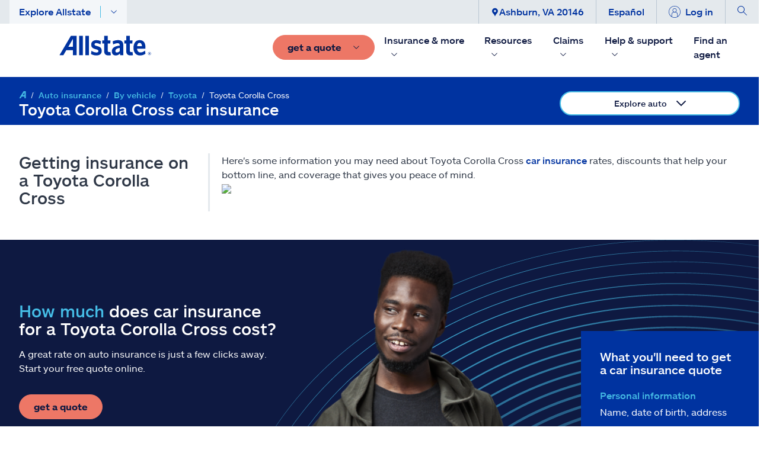

--- FILE ---
content_type: text/css; charset=UTF-8
request_url: https://www.allstate.com/dist/content-client-react-app/static/css/main.5b1b6144.css
body_size: 24824
content:
.slick-slider{-webkit-touch-callout:none;-webkit-tap-highlight-color:rgba(0,0,0,0);box-sizing:border-box;touch-action:pan-y;-webkit-user-select:none;user-select:none}.slick-list,.slick-slider{display:block;position:relative}.slick-list{margin:0;overflow:hidden;padding:0}.slick-list:focus{outline:none}.slick-list.dragging{cursor:pointer;cursor:hand}.slick-slider .slick-list,.slick-slider .slick-track{transform:translateZ(0)}.slick-track{display:block;left:0;margin-left:auto;margin-right:auto;position:relative;top:0}.slick-track:after,.slick-track:before{content:"";display:table}.slick-track:after{clear:both}.slick-loading .slick-track{visibility:hidden}.slick-slide{display:none;float:left;height:100%;min-height:1px}[dir=rtl] .slick-slide{float:right}.slick-slide img{display:block}.slick-slide.slick-loading img{display:none}.slick-slide.dragging img{pointer-events:none}.slick-initialized .slick-slide{display:block}.slick-loading .slick-slide{visibility:hidden}.slick-vertical .slick-slide{border:1px solid #0000;display:block;height:auto}.slick-arrow.slick-hidden{display:none}.slick-loading .slick-list{background:#fff url([data-uri]) 50% no-repeat}@font-face{font-family:slick;font-style:normal;font-weight:400;src:url(/dist/content-client-react-app/static/media/slick.a4e97f5a2a64f0ab1323.eot);src:url(/dist/content-client-react-app/static/media/slick.a4e97f5a2a64f0ab1323.eot?#iefix) format("embedded-opentype"),url(/dist/content-client-react-app/static/media/slick.295183786cd8a1389865.woff) format("woff"),url(/dist/content-client-react-app/static/media/slick.c94f7671dcc99dce43e2.ttf) format("truetype"),url(/dist/content-client-react-app/static/media/slick.2630a3e3eab21c607e21.svg#slick) format("svg")}.slick-next,.slick-prev{border:none;cursor:pointer;display:block;font-size:0;height:20px;line-height:0px;padding:0;position:absolute;top:50%;transform:translateY(-50%);width:20px}.slick-next,.slick-next:focus,.slick-next:hover,.slick-prev,.slick-prev:focus,.slick-prev:hover{background:#0000;color:#0000;outline:none}.slick-next:focus:before,.slick-next:hover:before,.slick-prev:focus:before,.slick-prev:hover:before{opacity:1}.slick-next.slick-disabled:before,.slick-prev.slick-disabled:before{opacity:.25}.slick-next:before,.slick-prev:before{-webkit-font-smoothing:antialiased;-moz-osx-font-smoothing:grayscale;color:#fff;font-family:slick;font-size:20px;line-height:1;opacity:.75}.slick-prev{left:-25px}[dir=rtl] .slick-prev{left:auto;right:-25px}.slick-prev:before{content:"←"}[dir=rtl] .slick-prev:before{content:"→"}.slick-next{right:-25px}[dir=rtl] .slick-next{left:-25px;right:auto}.slick-next:before{content:"→"}[dir=rtl] .slick-next:before{content:"←"}.slick-dotted.slick-slider{margin-bottom:30px}.slick-dots{bottom:-25px;display:block;list-style:none;margin:0;padding:0;position:absolute;text-align:center;width:100%}.slick-dots li{display:inline-block;margin:0 5px;padding:0;position:relative}.slick-dots li,.slick-dots li button{cursor:pointer;height:20px;width:20px}.slick-dots li button{background:#0000;border:0;color:#0000;display:block;font-size:0;line-height:0px;outline:none;padding:5px}.slick-dots li button:focus,.slick-dots li button:hover{outline:none}.slick-dots li button:focus:before,.slick-dots li button:hover:before{opacity:1}.slick-dots li button:before{-webkit-font-smoothing:antialiased;-moz-osx-font-smoothing:grayscale;color:#000;content:"•";font-family:slick;font-size:6px;height:20px;left:0;line-height:20px;opacity:.25;position:absolute;text-align:center;top:0;width:20px}.slick-dots li.slick-active button:before{color:#000;opacity:.75}.slick-dots{bottom:auto;padding:20px 0;position:relative;top:100%}.slick-dots li button:before{color:#0033a0;font-size:1.5rem!important}.slick-dots li button:hover:before{opacity:.75}.slick-dots li.slick-active button:before{color:#0e1941}a,abbr,acronym,address,applet,article,aside,audio,b,big,blockquote,body,canvas,caption,center,cite,code,dd,del,details,dfn,div,dl,dt,em,embed,fieldset,figcaption,figure,footer,form,h1,h2,h3,h4,h5,h6,header,hgroup,html,i,iframe,img,ins,kbd,label,legend,li,mark,menu,nav,object,ol,output,p,pre,q,ruby,s,samp,section,small,span,strike,strong,sub,summary,sup,table,tbody,td,tfoot,th,thead,time,tr,tt,u,ul,var,video{border:0;font:inherit;font-size:100%;margin:0;padding:0;vertical-align:initial}article,aside,details,figcaption,figure,footer,header,hgroup,menu,nav,section{display:block}body{line-height:1}ol,ul{list-style:none}blockquote,q{quotes:none}blockquote:after,blockquote:before,q:after,q:before{content:"";content:none}table{border-collapse:collapse;border-spacing:0}.form-field{background-clip:padding-box;background-color:#fff;border:1px solid #ced7e0;color:#6b7789;display:block;font-size:.875rem;font-weight:400;line-height:1.5;padding:.375rem .75rem;transition:border-color .15s ease-in-out,box-shadow .15s ease-in-out}.form-field-tag{display:inline-block;max-width:100%}.form-field-tag,.form-field-tag.error{position:relative}.form-field-tag.error .form-field{outline:2px solid #cf102d;outline-offset:-2px}.form-field-tag.valid .form-field{outline:2px solid #00c39c;outline-offset:-2px}.error-message{color:#cf102d;font-size:.7em;width:auto;z-index:5}.inline-form{display:inline-flex}.field-group,.field-group input[type=email],.field-group input[type=file],.field-group input[type=number],.field-group input[type=password],.field-group input[type=range],.field-group input[type=search],.field-group input[type=submit],.field-group input[type=tel],.field-group input[type=text],.field-group label,.field-group select,.field-group textarea{width:100%}.field-group.error .form-field{border-color:#cf102d}.field-group.error .validation-msg{color:#cf102d;font-size:.75rem;font-weight:700}.checkbox-field{align-items:center;display:flex}.commerce-container{overflow-x:clip}.container,.container-fluid,.container-lg,.container-md,.container-sm,.container-xl{margin-left:auto;margin-right:auto;padding-left:0;padding-right:0;width:100%}@media(min-width:576px){.container,.container-sm{max-width:540px}}@media(min-width:768px){.container,.container-md,.container-sm{max-width:720px}}@media(min-width:992px){.container,.container-lg,.container-md,.container-sm{max-width:960px}}@media(min-width:1200px){.container,.container-lg,.container-md,.container-sm,.container-xl{max-width:1440px}}.row{display:flex;flex-wrap:wrap;margin:0 -15px}.col,.col-1,.col-10,.col-11,.col-12,.col-2,.col-3,.col-4,.col-5,.col-6,.col-7,.col-8,.col-9,.col-auto,.col-lg,.col-lg-1,.col-lg-10,.col-lg-11,.col-lg-12,.col-lg-2,.col-lg-3,.col-lg-4,.col-lg-5,.col-lg-6,.col-lg-7,.col-lg-8,.col-lg-9,.col-lg-auto,.col-md,.col-md-1,.col-md-10,.col-md-11,.col-md-12,.col-md-2,.col-md-3,.col-md-4,.col-md-5,.col-md-6,.col-md-7,.col-md-8,.col-md-9,.col-md-auto,.col-sm,.col-sm-1,.col-sm-10,.col-sm-11,.col-sm-12,.col-sm-2,.col-sm-3,.col-sm-4,.col-sm-5,.col-sm-6,.col-sm-7,.col-sm-8,.col-sm-9,.col-sm-auto,.col-xl,.col-xl-1,.col-xl-10,.col-xl-11,.col-xl-12,.col-xl-2,.col-xl-3,.col-xl-4,.col-xl-5,.col-xl-6,.col-xl-7,.col-xl-8,.col-xl-9,.col-xl-auto{padding-left:15px;padding-right:15px;position:relative;width:100%}.col{flex-basis:0;flex-grow:1;max-width:100%}.col-auto{flex:0 0 auto;max-width:100%;width:auto}.col-1{flex:0 0 8.3333333333%;max-width:8.3333333333%}.col-2{flex:0 0 16.6666666667%;max-width:16.6666666667%}.col-3{flex:0 0 25%;max-width:25%}.col-4{flex:0 0 33.3333333333%;max-width:33.3333333333%}.col-5{flex:0 0 41.6666666667%;max-width:41.6666666667%}.col-6{flex:0 0 50%;max-width:50%}.col-7{flex:0 0 58.3333333333%;max-width:58.3333333333%}.col-8{flex:0 0 66.6666666667%;max-width:66.6666666667%}.col-9{flex:0 0 75%;max-width:75%}.col-10{flex:0 0 83.3333333333%;max-width:83.3333333333%}.col-11{flex:0 0 91.6666666667%;max-width:91.6666666667%}.col-12{flex:0 0 100%;max-width:100%}@media(min-width:576px){.col-sm{flex-basis:0;flex-grow:1;max-width:100%}.col-sm-auto{flex:0 0 auto;max-width:100%;width:auto}.col-sm-1{flex:0 0 8.3333333333%;max-width:8.3333333333%}.col-sm-2{flex:0 0 16.6666666667%;max-width:16.6666666667%}.col-sm-3{flex:0 0 25%;max-width:25%}.col-sm-4{flex:0 0 33.3333333333%;max-width:33.3333333333%}.col-sm-5{flex:0 0 41.6666666667%;max-width:41.6666666667%}.col-sm-6{flex:0 0 50%;max-width:50%}.col-sm-7{flex:0 0 58.3333333333%;max-width:58.3333333333%}.col-sm-8{flex:0 0 66.6666666667%;max-width:66.6666666667%}.col-sm-9{flex:0 0 75%;max-width:75%}.col-sm-10{flex:0 0 83.3333333333%;max-width:83.3333333333%}.col-sm-11{flex:0 0 91.6666666667%;max-width:91.6666666667%}.col-sm-12{flex:0 0 100%;max-width:100%}}@media(min-width:768px){.col-md{flex-basis:0;flex-grow:1;max-width:100%}.col-md-auto{flex:0 0 auto;max-width:100%;width:auto}.col-md-1{flex:0 0 8.3333333333%;max-width:8.3333333333%}.col-md-2{flex:0 0 16.6666666667%;max-width:16.6666666667%}.col-md-3{flex:0 0 25%;max-width:25%}.col-md-4{flex:0 0 33.3333333333%;max-width:33.3333333333%}.col-md-5{flex:0 0 41.6666666667%;max-width:41.6666666667%}.col-md-6{flex:0 0 50%;max-width:50%}.col-md-7{flex:0 0 58.3333333333%;max-width:58.3333333333%}.col-md-8{flex:0 0 66.6666666667%;max-width:66.6666666667%}.col-md-9{flex:0 0 75%;max-width:75%}.col-md-10{flex:0 0 83.3333333333%;max-width:83.3333333333%}.col-md-11{flex:0 0 91.6666666667%;max-width:91.6666666667%}.col-md-12{flex:0 0 100%;max-width:100%}}@media(min-width:992px){.col-lg{flex-basis:0;flex-grow:1;max-width:100%}.col-lg-auto{flex:0 0 auto;max-width:100%;width:auto}.col-lg-1{flex:0 0 8.3333333333%;max-width:8.3333333333%}.col-lg-2{flex:0 0 16.6666666667%;max-width:16.6666666667%}.col-lg-3{flex:0 0 25%;max-width:25%}.col-lg-4{flex:0 0 33.3333333333%;max-width:33.3333333333%}.col-lg-5{flex:0 0 41.6666666667%;max-width:41.6666666667%}.col-lg-6{flex:0 0 50%;max-width:50%}.col-lg-7{flex:0 0 58.3333333333%;max-width:58.3333333333%}.col-lg-8{flex:0 0 66.6666666667%;max-width:66.6666666667%}.col-lg-9{flex:0 0 75%;max-width:75%}.col-lg-10{flex:0 0 83.3333333333%;max-width:83.3333333333%}.col-lg-11{flex:0 0 91.6666666667%;max-width:91.6666666667%}.col-lg-12{flex:0 0 100%;max-width:100%}}.flex-hide{display:none}.flex-show{display:flex}.flex-row-wrap{display:flex;flex-flow:row wrap}.flex-row-wrap-rev{display:flex;flex-flow:row wrap-reverse}.flex-row-nowrap-rev{display:flex;flex-flow:row-reverse wrap-reverse}.flex-row-nowrap{display:flex;flex-flow:row nowrap}.flex-col-wrap{display:flex;flex-flow:column wrap}.flex-col-nowrap{display:flex;flex-flow:column nowrap}.flex-col-rev{display:flex;flex-flow:column-reverse nowrap}.flex-col-wrap-rev{display:flex;flex-flow:column wrap-reverse}.flex-jc-fs{justify-content:flex-start}.flex-ai-fs{align-items:flex-start}.flex-ac-fs{align-content:flex-start}.flex-as-fs{align-self:flex-start}.flex-jc-fe{justify-content:flex-end}.flex-ai-fe{align-items:flex-end}.flex-ac-fe{align-content:flex-end}.flex-as-fe{align-self:flex-end}.flex-jc-ce{justify-content:center}.flex-ai-ce{align-items:center}.flex-ac-ce{align-content:center}.flex-as-ce{align-self:center}.flex-jc-sb{justify-content:space-between}.flex-ai-sb{align-items:space-between}.flex-ac-sb{align-content:space-between}.flex-as-sb{align-self:space-between}.flex-jc-sa{justify-content:space-around}.flex-ai-sa{align-items:space-around}.flex-ac-sa{align-content:space-around}.flex-as-sa{align-self:space-around}.flex-jc-se{justify-content:space-evenly}.flex-ai-se{align-items:space-evenly}.flex-ac-se{align-content:space-evenly}.flex-as-se{align-self:space-evenly}.flex-jc-st{justify-content:stretch}.flex-ai-st{align-items:stretch}.flex-ac-st{align-content:stretch}.flex-as-st{align-self:stretch}.flex-jc-bl{justify-content:baseline}.flex-ai-bl{align-items:baseline}.flex-ac-bl{align-content:baseline}.flex-as-bl{align-self:baseline}.flex-col-1{flex:1 1 8.3333333333%}.flex-col-2{flex:1 1 16.6666666667%}.flex-col-3{flex:1 1 25%}.flex-col-4{flex:1 1 33.3333333333%}.flex-col-5{flex:1 1 41.6666666667%}.flex-col-6{flex:1 1 50%}.flex-col-7{flex:1 1 58.3333333333%}.flex-col-8{flex:1 1 66.6666666667%}.flex-col-9{flex:1 1 75%}.flex-col-10{flex:1 1 83.3333333333%}.flex-col-11{flex:1 1 91.6666666667%}.flex-col-12{flex:1 1 100%}.flex-col-auto{flex:0 0 auto;max-width:100%;width:auto}.flex-col-equal{flex:1 1}.flex-break{content:"";height:0;width:100%}@media(min-width:576px){.flex-hide-sm{display:none}.flex-show-sm{display:flex}.flex-row-wrap-sm{display:flex;flex-flow:row wrap}.flex-row-wrap-rev-sm{display:flex;flex-flow:row wrap-reverse}.flex-row-nowrap-rev-sm{display:flex;flex-flow:row-reverse wrap-reverse}.flex-row-nowrap-sm{display:flex;flex-flow:row nowrap}.flex-col-wrap-sm{display:flex;flex-flow:column wrap}.flex-col-nowrap-sm{display:flex;flex-flow:column nowrap}.flex-col-rev-sm{display:flex;flex-flow:column-reverse nowrap}.flex-col-wrap-rev-sm{display:flex;flex-flow:column wrap-reverse}.flex-jc-fs-sm{justify-content:flex-start}.flex-ai-fs-sm{align-items:flex-start}.flex-ac-fs-sm{align-content:flex-start}.flex-as-fs-sm{align-self:flex-start}.flex-jc-fe-sm{justify-content:flex-end}.flex-ai-fe-sm{align-items:flex-end}.flex-ac-fe-sm{align-content:flex-end}.flex-as-fe-sm{align-self:flex-end}.flex-jc-ce-sm{justify-content:center}.flex-ai-ce-sm{align-items:center}.flex-ac-ce-sm{align-content:center}.flex-as-ce-sm{align-self:center}.flex-jc-sb-sm{justify-content:space-between}.flex-ai-sb-sm{align-items:space-between}.flex-ac-sb-sm{align-content:space-between}.flex-as-sb-sm{align-self:space-between}.flex-jc-sa-sm{justify-content:space-around}.flex-ai-sa-sm{align-items:space-around}.flex-ac-sa-sm{align-content:space-around}.flex-as-sa-sm{align-self:space-around}.flex-jc-se-sm{justify-content:space-evenly}.flex-ai-se-sm{align-items:space-evenly}.flex-ac-se-sm{align-content:space-evenly}.flex-as-se-sm{align-self:space-evenly}.flex-jc-st-sm{justify-content:stretch}.flex-ai-st-sm{align-items:stretch}.flex-ac-st-sm{align-content:stretch}.flex-as-st-sm{align-self:stretch}.flex-jc-bl-sm{justify-content:baseline}.flex-ai-bl-sm{align-items:baseline}.flex-ac-bl-sm{align-content:baseline}.flex-as-bl-sm{align-self:baseline}.flex-col-1-sm{flex:1 1 8.3333333333%}.flex-col-2-sm{flex:1 1 16.6666666667%}.flex-col-3-sm{flex:1 1 25%}.flex-col-4-sm{flex:1 1 33.3333333333%}.flex-col-5-sm{flex:1 1 41.6666666667%}.flex-col-6-sm{flex:1 1 50%}.flex-col-7-sm{flex:1 1 58.3333333333%}.flex-col-8-sm{flex:1 1 66.6666666667%}.flex-col-9-sm{flex:1 1 75%}.flex-col-10-sm{flex:1 1 83.3333333333%}.flex-col-11-sm{flex:1 1 91.6666666667%}.flex-col-12-sm{flex:1 1 100%}.flex-col-auto-sm{flex:0 0 auto;max-width:100%;width:auto}.flex-col-equal-sm{flex:1 1}.flex-break-sm{content:"";height:0;width:100%}}@media(min-width:768px){.flex-hide-md{display:none}.flex-show-md{display:flex}.flex-row-wrap-md{display:flex;flex-flow:row wrap}.flex-row-wrap-rev-md{display:flex;flex-flow:row wrap-reverse}.flex-row-nowrap-rev-md{display:flex;flex-flow:row-reverse wrap-reverse}.flex-row-nowrap-md{display:flex;flex-flow:row nowrap}.flex-col-wrap-md{display:flex;flex-flow:column wrap}.flex-col-nowrap-md{display:flex;flex-flow:column nowrap}.flex-col-rev-md{display:flex;flex-flow:column-reverse nowrap}.flex-col-wrap-rev-md{display:flex;flex-flow:column wrap-reverse}.flex-jc-fs-md{justify-content:flex-start}.flex-ai-fs-md{align-items:flex-start}.flex-ac-fs-md{align-content:flex-start}.flex-as-fs-md{align-self:flex-start}.flex-jc-fe-md{justify-content:flex-end}.flex-ai-fe-md{align-items:flex-end}.flex-ac-fe-md{align-content:flex-end}.flex-as-fe-md{align-self:flex-end}.flex-jc-ce-md{justify-content:center}.flex-ai-ce-md{align-items:center}.flex-ac-ce-md{align-content:center}.flex-as-ce-md{align-self:center}.flex-jc-sb-md{justify-content:space-between}.flex-ai-sb-md{align-items:space-between}.flex-ac-sb-md{align-content:space-between}.flex-as-sb-md{align-self:space-between}.flex-jc-sa-md{justify-content:space-around}.flex-ai-sa-md{align-items:space-around}.flex-ac-sa-md{align-content:space-around}.flex-as-sa-md{align-self:space-around}.flex-jc-se-md{justify-content:space-evenly}.flex-ai-se-md{align-items:space-evenly}.flex-ac-se-md{align-content:space-evenly}.flex-as-se-md{align-self:space-evenly}.flex-jc-st-md{justify-content:stretch}.flex-ai-st-md{align-items:stretch}.flex-ac-st-md{align-content:stretch}.flex-as-st-md{align-self:stretch}.flex-jc-bl-md{justify-content:baseline}.flex-ai-bl-md{align-items:baseline}.flex-ac-bl-md{align-content:baseline}.flex-as-bl-md{align-self:baseline}.flex-col-1-md{flex:1 1 8.3333333333%}.flex-col-2-md{flex:1 1 16.6666666667%}.flex-col-3-md{flex:1 1 25%}.flex-col-4-md{flex:1 1 33.3333333333%}.flex-col-5-md{flex:1 1 41.6666666667%}.flex-col-6-md{flex:1 1 50%}.flex-col-7-md{flex:1 1 58.3333333333%}.flex-col-8-md{flex:1 1 66.6666666667%}.flex-col-9-md{flex:1 1 75%}.flex-col-10-md{flex:1 1 83.3333333333%}.flex-col-11-md{flex:1 1 91.6666666667%}.flex-col-12-md{flex:1 1 100%}.flex-col-auto-md{flex:0 0 auto;max-width:100%;width:auto}.flex-col-equal-md{flex:1 1}.flex-break-md{content:"";height:0;width:100%}}@media(min-width:992px){.flex-hide-lg{display:none}.flex-show-lg{display:flex}.flex-row-wrap-lg{display:flex;flex-flow:row wrap}.flex-row-wrap-rev-lg{display:flex;flex-flow:row wrap-reverse}.flex-row-nowrap-rev-lg{display:flex;flex-flow:row-reverse wrap-reverse}.flex-row-nowrap-lg{display:flex;flex-flow:row nowrap}.flex-col-wrap-lg{display:flex;flex-flow:column wrap}.flex-col-nowrap-lg{display:flex;flex-flow:column nowrap}.flex-col-rev-lg{display:flex;flex-flow:column-reverse nowrap}.flex-col-wrap-rev-lg{display:flex;flex-flow:column wrap-reverse}.flex-jc-fs-lg{justify-content:flex-start}.flex-ai-fs-lg{align-items:flex-start}.flex-ac-fs-lg{align-content:flex-start}.flex-as-fs-lg{align-self:flex-start}.flex-jc-fe-lg{justify-content:flex-end}.flex-ai-fe-lg{align-items:flex-end}.flex-ac-fe-lg{align-content:flex-end}.flex-as-fe-lg{align-self:flex-end}.flex-jc-ce-lg{justify-content:center}.flex-ai-ce-lg{align-items:center}.flex-ac-ce-lg{align-content:center}.flex-as-ce-lg{align-self:center}.flex-jc-sb-lg{justify-content:space-between}.flex-ai-sb-lg{align-items:space-between}.flex-ac-sb-lg{align-content:space-between}.flex-as-sb-lg{align-self:space-between}.flex-jc-sa-lg{justify-content:space-around}.flex-ai-sa-lg{align-items:space-around}.flex-ac-sa-lg{align-content:space-around}.flex-as-sa-lg{align-self:space-around}.flex-jc-se-lg{justify-content:space-evenly}.flex-ai-se-lg{align-items:space-evenly}.flex-ac-se-lg{align-content:space-evenly}.flex-as-se-lg{align-self:space-evenly}.flex-jc-st-lg{justify-content:stretch}.flex-ai-st-lg{align-items:stretch}.flex-ac-st-lg{align-content:stretch}.flex-as-st-lg{align-self:stretch}.flex-jc-bl-lg{justify-content:baseline}.flex-ai-bl-lg{align-items:baseline}.flex-ac-bl-lg{align-content:baseline}.flex-as-bl-lg{align-self:baseline}.flex-col-1-lg{flex:1 1 8.3333333333%}.flex-col-2-lg{flex:1 1 16.6666666667%}.flex-col-3-lg{flex:1 1 25%}.flex-col-4-lg{flex:1 1 33.3333333333%}.flex-col-5-lg{flex:1 1 41.6666666667%}.flex-col-6-lg{flex:1 1 50%}.flex-col-7-lg{flex:1 1 58.3333333333%}.flex-col-8-lg{flex:1 1 66.6666666667%}.flex-col-9-lg{flex:1 1 75%}.flex-col-10-lg{flex:1 1 83.3333333333%}.flex-col-11-lg{flex:1 1 91.6666666667%}.flex-col-12-lg{flex:1 1 100%}.flex-col-auto-lg{flex:0 0 auto;max-width:100%;width:auto}.flex-col-equal-lg{flex:1 1}.flex-break-lg{content:"";height:0;width:100%}}@media(min-width:1200px){.flex-hide-xl{display:none}.flex-show-xl{display:flex}.flex-row-wrap-xl{display:flex;flex-flow:row wrap}.flex-row-wrap-rev-xl{display:flex;flex-flow:row wrap-reverse}.flex-row-nowrap-rev-xl{display:flex;flex-flow:row-reverse wrap-reverse}.flex-row-nowrap-xl{display:flex;flex-flow:row nowrap}.flex-col-wrap-xl{display:flex;flex-flow:column wrap}.flex-col-nowrap-xl{display:flex;flex-flow:column nowrap}.flex-col-rev-xl{display:flex;flex-flow:column-reverse nowrap}.flex-col-wrap-rev-xl{display:flex;flex-flow:column wrap-reverse}.flex-jc-fs-xl{justify-content:flex-start}.flex-ai-fs-xl{align-items:flex-start}.flex-ac-fs-xl{align-content:flex-start}.flex-as-fs-xl{align-self:flex-start}.flex-jc-fe-xl{justify-content:flex-end}.flex-ai-fe-xl{align-items:flex-end}.flex-ac-fe-xl{align-content:flex-end}.flex-as-fe-xl{align-self:flex-end}.flex-jc-ce-xl{justify-content:center}.flex-ai-ce-xl{align-items:center}.flex-ac-ce-xl{align-content:center}.flex-as-ce-xl{align-self:center}.flex-jc-sb-xl{justify-content:space-between}.flex-ai-sb-xl{align-items:space-between}.flex-ac-sb-xl{align-content:space-between}.flex-as-sb-xl{align-self:space-between}.flex-jc-sa-xl{justify-content:space-around}.flex-ai-sa-xl{align-items:space-around}.flex-ac-sa-xl{align-content:space-around}.flex-as-sa-xl{align-self:space-around}.flex-jc-se-xl{justify-content:space-evenly}.flex-ai-se-xl{align-items:space-evenly}.flex-ac-se-xl{align-content:space-evenly}.flex-as-se-xl{align-self:space-evenly}.flex-jc-st-xl{justify-content:stretch}.flex-ai-st-xl{align-items:stretch}.flex-ac-st-xl{align-content:stretch}.flex-as-st-xl{align-self:stretch}.flex-jc-bl-xl{justify-content:baseline}.flex-ai-bl-xl{align-items:baseline}.flex-ac-bl-xl{align-content:baseline}.flex-as-bl-xl{align-self:baseline}.flex-col-1-xl{flex:1 1 8.3333333333%}.flex-col-2-xl{flex:1 1 16.6666666667%}.flex-col-3-xl{flex:1 1 25%}.flex-col-4-xl{flex:1 1 33.3333333333%}.flex-col-5-xl{flex:1 1 41.6666666667%}.flex-col-6-xl{flex:1 1 50%}.flex-col-7-xl{flex:1 1 58.3333333333%}.flex-col-8-xl{flex:1 1 66.6666666667%}.flex-col-9-xl{flex:1 1 75%}.flex-col-10-xl{flex:1 1 83.3333333333%}.flex-col-11-xl{flex:1 1 91.6666666667%}.flex-col-12-xl{flex:1 1 100%}.flex-col-auto-xl{flex:0 0 auto;max-width:100%;width:auto}.flex-col-equal-xl{flex:1 1}.flex-break-xl{content:"";height:0;width:100%}}@media(min-width:1440px){.flex-hide-xxl{display:none}.flex-show-xxl{display:flex}.flex-row-wrap-xxl{display:flex;flex-flow:row wrap}.flex-row-wrap-rev-xxl{display:flex;flex-flow:row wrap-reverse}.flex-row-nowrap-rev-xxl{display:flex;flex-flow:row-reverse wrap-reverse}.flex-row-nowrap-xxl{display:flex;flex-flow:row nowrap}.flex-col-wrap-xxl{display:flex;flex-flow:column wrap}.flex-col-nowrap-xxl{display:flex;flex-flow:column nowrap}.flex-col-rev-xxl{display:flex;flex-flow:column-reverse nowrap}.flex-col-wrap-rev-xxl{display:flex;flex-flow:column wrap-reverse}.flex-jc-fs-xxl{justify-content:flex-start}.flex-ai-fs-xxl{align-items:flex-start}.flex-ac-fs-xxl{align-content:flex-start}.flex-as-fs-xxl{align-self:flex-start}.flex-jc-fe-xxl{justify-content:flex-end}.flex-ai-fe-xxl{align-items:flex-end}.flex-ac-fe-xxl{align-content:flex-end}.flex-as-fe-xxl{align-self:flex-end}.flex-jc-ce-xxl{justify-content:center}.flex-ai-ce-xxl{align-items:center}.flex-ac-ce-xxl{align-content:center}.flex-as-ce-xxl{align-self:center}.flex-jc-sb-xxl{justify-content:space-between}.flex-ai-sb-xxl{align-items:space-between}.flex-ac-sb-xxl{align-content:space-between}.flex-as-sb-xxl{align-self:space-between}.flex-jc-sa-xxl{justify-content:space-around}.flex-ai-sa-xxl{align-items:space-around}.flex-ac-sa-xxl{align-content:space-around}.flex-as-sa-xxl{align-self:space-around}.flex-jc-se-xxl{justify-content:space-evenly}.flex-ai-se-xxl{align-items:space-evenly}.flex-ac-se-xxl{align-content:space-evenly}.flex-as-se-xxl{align-self:space-evenly}.flex-jc-st-xxl{justify-content:stretch}.flex-ai-st-xxl{align-items:stretch}.flex-ac-st-xxl{align-content:stretch}.flex-as-st-xxl{align-self:stretch}.flex-jc-bl-xxl{justify-content:baseline}.flex-ai-bl-xxl{align-items:baseline}.flex-ac-bl-xxl{align-content:baseline}.flex-as-bl-xxl{align-self:baseline}.flex-col-1-xxl{flex:1 1 8.3333333333%}.flex-col-2-xxl{flex:1 1 16.6666666667%}.flex-col-3-xxl{flex:1 1 25%}.flex-col-4-xxl{flex:1 1 33.3333333333%}.flex-col-5-xxl{flex:1 1 41.6666666667%}.flex-col-6-xxl{flex:1 1 50%}.flex-col-7-xxl{flex:1 1 58.3333333333%}.flex-col-8-xxl{flex:1 1 66.6666666667%}.flex-col-9-xxl{flex:1 1 75%}.flex-col-10-xxl{flex:1 1 83.3333333333%}.flex-col-11-xxl{flex:1 1 91.6666666667%}.flex-col-12-xxl{flex:1 1 100%}.flex-col-auto-xxl{flex:0 0 auto;max-width:100%;width:auto}.flex-col-equal-xxl{flex:1 1}.flex-break-xxl{content:"";height:0;width:100%}}@media(min-width:992px){.grid--horizontal.grid--2 .flex-col:first-of-type{min-width:180px;width:24vw}.grid--horizontal.grid--2 .flex-col:nth-of-type(2){margin-left:1.25rem;padding-left:1.25rem}.grid--horizontal.grid--2:not(.has-border) .flex-col:first-of-type{margin:0;padding:0}.grid--horizontal.grid--2:not(.has-border) .flex-col:nth-of-type(2){border-left-color:#0000;margin-left:0;padding-left:49px}}.m-0{margin:0!important}.mt-0,.my-0{margin-top:0!important}.mr-0,.mx-0{margin-right:0!important}.mb-0,.my-0{margin-bottom:0!important}.ml-0,.mx-0{margin-left:0!important}.m-1{margin:.25rem!important}.mt-1,.my-1{margin-top:.25rem!important}.mr-1,.mx-1{margin-right:.25rem!important}.mb-1,.my-1{margin-bottom:.25rem!important}.ml-1,.mx-1{margin-left:.25rem!important}.m-2{margin:.5rem!important}.mt-2,.my-2{margin-top:.5rem!important}.mr-2,.mx-2{margin-right:.5rem!important}.mb-2,.my-2{margin-bottom:.5rem!important}.ml-2,.mx-2{margin-left:.5rem!important}.m-3{margin:1rem!important}.mt-3,.my-3{margin-top:1rem!important}.mr-3,.mx-3{margin-right:1rem!important}.mb-3,.my-3{margin-bottom:1rem!important}.ml-3,.mx-3{margin-left:1rem!important}.m-4{margin:1.5rem!important}.mt-4,.my-4{margin-top:1.5rem!important}.mr-4,.mx-4{margin-right:1.5rem!important}.mb-4,.my-4{margin-bottom:1.5rem!important}.ml-4,.mx-4{margin-left:1.5rem!important}.m-5{margin:3rem!important}.mt-5,.my-5{margin-top:3rem!important}.mr-5,.mx-5{margin-right:3rem!important}.mb-5,.my-5{margin-bottom:3rem!important}.ml-5,.mx-5{margin-left:3rem!important}.p-0{padding:0!important}.pt-0,.py-0{padding-top:0!important}.pr-0,.px-0{padding-right:0!important}.pb-0,.py-0{padding-bottom:0!important}.pl-0,.px-0{padding-left:0!important}.p-1{padding:.25rem!important}.pt-1,.py-1{padding-top:.25rem!important}.pr-1,.px-1{padding-right:.25rem!important}.pb-1,.py-1{padding-bottom:.25rem!important}.pl-1,.px-1{padding-left:.25rem!important}.p-2{padding:.5rem!important}.pt-2,.py-2{padding-top:.5rem!important}.pr-2,.px-2{padding-right:.5rem!important}.pb-2,.py-2{padding-bottom:.5rem!important}.pl-2,.px-2{padding-left:.5rem!important}.p-3{padding:1rem!important}.pt-3,.py-3{padding-top:1rem!important}.pr-3,.px-3{padding-right:1rem!important}.pb-3,.py-3{padding-bottom:1rem!important}.pl-3,.px-3{padding-left:1rem!important}.p-4{padding:1.5rem!important}.pt-4,.py-4{padding-top:1.5rem!important}.pr-4,.px-4{padding-right:1.5rem!important}.pb-4,.py-4{padding-bottom:1.5rem!important}.pl-4,.px-4{padding-left:1.5rem!important}.p-5{padding:3rem!important}.pt-5,.py-5{padding-top:3rem!important}.pr-5,.px-5{padding-right:3rem!important}.pb-5,.py-5{padding-bottom:3rem!important}.pl-5,.px-5{padding-left:3rem!important}.m-auto{margin:auto!important}.mt-auto,.my-auto{margin-top:auto!important}.mr-auto,.mx-auto{margin-right:auto!important}.mb-auto,.my-auto{margin-bottom:auto!important}.ml-auto,.mx-auto{margin-left:auto!important}.pl-page{padding-left:2rem!important}.pr-page,.px-page{padding-right:2rem!important}.px-page{padding-left:2rem!important}@media(min-width:576px){.m-sm-0{margin:0!important}.mt-sm-0,.my-sm-0{margin-top:0!important}.mr-sm-0,.mx-sm-0{margin-right:0!important}.mb-sm-0,.my-sm-0{margin-bottom:0!important}.ml-sm-0,.mx-sm-0{margin-left:0!important}.m-sm-1{margin:.25rem!important}.mt-sm-1,.my-sm-1{margin-top:.25rem!important}.mr-sm-1,.mx-sm-1{margin-right:.25rem!important}.mb-sm-1,.my-sm-1{margin-bottom:.25rem!important}.ml-sm-1,.mx-sm-1{margin-left:.25rem!important}.m-sm-2{margin:.5rem!important}.mt-sm-2,.my-sm-2{margin-top:.5rem!important}.mr-sm-2,.mx-sm-2{margin-right:.5rem!important}.mb-sm-2,.my-sm-2{margin-bottom:.5rem!important}.ml-sm-2,.mx-sm-2{margin-left:.5rem!important}.m-sm-3{margin:1rem!important}.mt-sm-3,.my-sm-3{margin-top:1rem!important}.mr-sm-3,.mx-sm-3{margin-right:1rem!important}.mb-sm-3,.my-sm-3{margin-bottom:1rem!important}.ml-sm-3,.mx-sm-3{margin-left:1rem!important}.m-sm-4{margin:1.5rem!important}.mt-sm-4,.my-sm-4{margin-top:1.5rem!important}.mr-sm-4,.mx-sm-4{margin-right:1.5rem!important}.mb-sm-4,.my-sm-4{margin-bottom:1.5rem!important}.ml-sm-4,.mx-sm-4{margin-left:1.5rem!important}.m-sm-5{margin:3rem!important}.mt-sm-5,.my-sm-5{margin-top:3rem!important}.mr-sm-5,.mx-sm-5{margin-right:3rem!important}.mb-sm-5,.my-sm-5{margin-bottom:3rem!important}.ml-sm-5,.mx-sm-5{margin-left:3rem!important}.p-sm-0{padding:0!important}.pt-sm-0,.py-sm-0{padding-top:0!important}.pr-sm-0,.px-sm-0{padding-right:0!important}.pb-sm-0,.py-sm-0{padding-bottom:0!important}.pl-sm-0,.px-sm-0{padding-left:0!important}.p-sm-1{padding:.25rem!important}.pt-sm-1,.py-sm-1{padding-top:.25rem!important}.pr-sm-1,.px-sm-1{padding-right:.25rem!important}.pb-sm-1,.py-sm-1{padding-bottom:.25rem!important}.pl-sm-1,.px-sm-1{padding-left:.25rem!important}.p-sm-2{padding:.5rem!important}.pt-sm-2,.py-sm-2{padding-top:.5rem!important}.pr-sm-2,.px-sm-2{padding-right:.5rem!important}.pb-sm-2,.py-sm-2{padding-bottom:.5rem!important}.pl-sm-2,.px-sm-2{padding-left:.5rem!important}.p-sm-3{padding:1rem!important}.pt-sm-3,.py-sm-3{padding-top:1rem!important}.pr-sm-3,.px-sm-3{padding-right:1rem!important}.pb-sm-3,.py-sm-3{padding-bottom:1rem!important}.pl-sm-3,.px-sm-3{padding-left:1rem!important}.p-sm-4{padding:1.5rem!important}.pt-sm-4,.py-sm-4{padding-top:1.5rem!important}.pr-sm-4,.px-sm-4{padding-right:1.5rem!important}.pb-sm-4,.py-sm-4{padding-bottom:1.5rem!important}.pl-sm-4,.px-sm-4{padding-left:1.5rem!important}.p-sm-5{padding:3rem!important}.pt-sm-5,.py-sm-5{padding-top:3rem!important}.pr-sm-5,.px-sm-5{padding-right:3rem!important}.pb-sm-5,.py-sm-5{padding-bottom:3rem!important}.pl-sm-5,.px-sm-5{padding-left:3rem!important}.m-sm-auto{margin:auto!important}.mt-sm-auto,.my-sm-auto{margin-top:auto!important}.mr-sm-auto,.mx-sm-auto{margin-right:auto!important}.mb-sm-auto,.my-sm-auto{margin-bottom:auto!important}.ml-sm-auto,.mx-sm-auto{margin-left:auto!important}.pl-sm-page{padding-left:2rem!important}.pr-sm-page,.px-sm-page{padding-right:2rem!important}.px-sm-page{padding-left:2rem!important}}@media(min-width:768px){.m-md-0{margin:0!important}.mt-md-0,.my-md-0{margin-top:0!important}.mr-md-0,.mx-md-0{margin-right:0!important}.mb-md-0,.my-md-0{margin-bottom:0!important}.ml-md-0,.mx-md-0{margin-left:0!important}.m-md-1{margin:.25rem!important}.mt-md-1,.my-md-1{margin-top:.25rem!important}.mr-md-1,.mx-md-1{margin-right:.25rem!important}.mb-md-1,.my-md-1{margin-bottom:.25rem!important}.ml-md-1,.mx-md-1{margin-left:.25rem!important}.m-md-2{margin:.5rem!important}.mt-md-2,.my-md-2{margin-top:.5rem!important}.mr-md-2,.mx-md-2{margin-right:.5rem!important}.mb-md-2,.my-md-2{margin-bottom:.5rem!important}.ml-md-2,.mx-md-2{margin-left:.5rem!important}.m-md-3{margin:1rem!important}.mt-md-3,.my-md-3{margin-top:1rem!important}.mr-md-3,.mx-md-3{margin-right:1rem!important}.mb-md-3,.my-md-3{margin-bottom:1rem!important}.ml-md-3,.mx-md-3{margin-left:1rem!important}.m-md-4{margin:1.5rem!important}.mt-md-4,.my-md-4{margin-top:1.5rem!important}.mr-md-4,.mx-md-4{margin-right:1.5rem!important}.mb-md-4,.my-md-4{margin-bottom:1.5rem!important}.ml-md-4,.mx-md-4{margin-left:1.5rem!important}.m-md-5{margin:3rem!important}.mt-md-5,.my-md-5{margin-top:3rem!important}.mr-md-5,.mx-md-5{margin-right:3rem!important}.mb-md-5,.my-md-5{margin-bottom:3rem!important}.ml-md-5,.mx-md-5{margin-left:3rem!important}.p-md-0{padding:0!important}.pt-md-0,.py-md-0{padding-top:0!important}.pr-md-0,.px-md-0{padding-right:0!important}.pb-md-0,.py-md-0{padding-bottom:0!important}.pl-md-0,.px-md-0{padding-left:0!important}.p-md-1{padding:.25rem!important}.pt-md-1,.py-md-1{padding-top:.25rem!important}.pr-md-1,.px-md-1{padding-right:.25rem!important}.pb-md-1,.py-md-1{padding-bottom:.25rem!important}.pl-md-1,.px-md-1{padding-left:.25rem!important}.p-md-2{padding:.5rem!important}.pt-md-2,.py-md-2{padding-top:.5rem!important}.pr-md-2,.px-md-2{padding-right:.5rem!important}.pb-md-2,.py-md-2{padding-bottom:.5rem!important}.pl-md-2,.px-md-2{padding-left:.5rem!important}.p-md-3{padding:1rem!important}.pt-md-3,.py-md-3{padding-top:1rem!important}.pr-md-3,.px-md-3{padding-right:1rem!important}.pb-md-3,.py-md-3{padding-bottom:1rem!important}.pl-md-3,.px-md-3{padding-left:1rem!important}.p-md-4{padding:1.5rem!important}.pt-md-4,.py-md-4{padding-top:1.5rem!important}.pr-md-4,.px-md-4{padding-right:1.5rem!important}.pb-md-4,.py-md-4{padding-bottom:1.5rem!important}.pl-md-4,.px-md-4{padding-left:1.5rem!important}.p-md-5{padding:3rem!important}.pt-md-5,.py-md-5{padding-top:3rem!important}.pr-md-5,.px-md-5{padding-right:3rem!important}.pb-md-5,.py-md-5{padding-bottom:3rem!important}.pl-md-5,.px-md-5{padding-left:3rem!important}.m-md-auto{margin:auto!important}.mt-md-auto,.my-md-auto{margin-top:auto!important}.mr-md-auto,.mx-md-auto{margin-right:auto!important}.mb-md-auto,.my-md-auto{margin-bottom:auto!important}.ml-md-auto,.mx-md-auto{margin-left:auto!important}.pl-md-page{padding-left:2rem!important}.pr-md-page,.px-md-page{padding-right:2rem!important}.px-md-page{padding-left:2rem!important}}@media(min-width:992px){.m-lg-0{margin:0!important}.mt-lg-0,.my-lg-0{margin-top:0!important}.mr-lg-0,.mx-lg-0{margin-right:0!important}.mb-lg-0,.my-lg-0{margin-bottom:0!important}.ml-lg-0,.mx-lg-0{margin-left:0!important}.m-lg-1{margin:.25rem!important}.mt-lg-1,.my-lg-1{margin-top:.25rem!important}.mr-lg-1,.mx-lg-1{margin-right:.25rem!important}.mb-lg-1,.my-lg-1{margin-bottom:.25rem!important}.ml-lg-1,.mx-lg-1{margin-left:.25rem!important}.m-lg-2{margin:.5rem!important}.mt-lg-2,.my-lg-2{margin-top:.5rem!important}.mr-lg-2,.mx-lg-2{margin-right:.5rem!important}.mb-lg-2,.my-lg-2{margin-bottom:.5rem!important}.ml-lg-2,.mx-lg-2{margin-left:.5rem!important}.m-lg-3{margin:1rem!important}.mt-lg-3,.my-lg-3{margin-top:1rem!important}.mr-lg-3,.mx-lg-3{margin-right:1rem!important}.mb-lg-3,.my-lg-3{margin-bottom:1rem!important}.ml-lg-3,.mx-lg-3{margin-left:1rem!important}.m-lg-4{margin:1.5rem!important}.mt-lg-4,.my-lg-4{margin-top:1.5rem!important}.mr-lg-4,.mx-lg-4{margin-right:1.5rem!important}.mb-lg-4,.my-lg-4{margin-bottom:1.5rem!important}.ml-lg-4,.mx-lg-4{margin-left:1.5rem!important}.m-lg-5{margin:3rem!important}.mt-lg-5,.my-lg-5{margin-top:3rem!important}.mr-lg-5,.mx-lg-5{margin-right:3rem!important}.mb-lg-5,.my-lg-5{margin-bottom:3rem!important}.ml-lg-5,.mx-lg-5{margin-left:3rem!important}.p-lg-0{padding:0!important}.pt-lg-0,.py-lg-0{padding-top:0!important}.pr-lg-0,.px-lg-0{padding-right:0!important}.pb-lg-0,.py-lg-0{padding-bottom:0!important}.pl-lg-0,.px-lg-0{padding-left:0!important}.p-lg-1{padding:.25rem!important}.pt-lg-1,.py-lg-1{padding-top:.25rem!important}.pr-lg-1,.px-lg-1{padding-right:.25rem!important}.pb-lg-1,.py-lg-1{padding-bottom:.25rem!important}.pl-lg-1,.px-lg-1{padding-left:.25rem!important}.p-lg-2{padding:.5rem!important}.pt-lg-2,.py-lg-2{padding-top:.5rem!important}.pr-lg-2,.px-lg-2{padding-right:.5rem!important}.pb-lg-2,.py-lg-2{padding-bottom:.5rem!important}.pl-lg-2,.px-lg-2{padding-left:.5rem!important}.p-lg-3{padding:1rem!important}.pt-lg-3,.py-lg-3{padding-top:1rem!important}.pr-lg-3,.px-lg-3{padding-right:1rem!important}.pb-lg-3,.py-lg-3{padding-bottom:1rem!important}.pl-lg-3,.px-lg-3{padding-left:1rem!important}.p-lg-4{padding:1.5rem!important}.pt-lg-4,.py-lg-4{padding-top:1.5rem!important}.pr-lg-4,.px-lg-4{padding-right:1.5rem!important}.pb-lg-4,.py-lg-4{padding-bottom:1.5rem!important}.pl-lg-4,.px-lg-4{padding-left:1.5rem!important}.p-lg-5{padding:3rem!important}.pt-lg-5,.py-lg-5{padding-top:3rem!important}.pr-lg-5,.px-lg-5{padding-right:3rem!important}.pb-lg-5,.py-lg-5{padding-bottom:3rem!important}.pl-lg-5,.px-lg-5{padding-left:3rem!important}.m-lg-auto{margin:auto!important}.mt-lg-auto,.my-lg-auto{margin-top:auto!important}.mr-lg-auto,.mx-lg-auto{margin-right:auto!important}.mb-lg-auto,.my-lg-auto{margin-bottom:auto!important}.ml-lg-auto,.mx-lg-auto{margin-left:auto!important}.pl-lg-page{padding-left:2rem!important}.pr-lg-page,.px-lg-page{padding-right:2rem!important}.px-lg-page{padding-left:2rem!important}}@media(min-width:1200px){.m-xl-0{margin:0!important}.mt-xl-0,.my-xl-0{margin-top:0!important}.mr-xl-0,.mx-xl-0{margin-right:0!important}.mb-xl-0,.my-xl-0{margin-bottom:0!important}.ml-xl-0,.mx-xl-0{margin-left:0!important}.m-xl-1{margin:.25rem!important}.mt-xl-1,.my-xl-1{margin-top:.25rem!important}.mr-xl-1,.mx-xl-1{margin-right:.25rem!important}.mb-xl-1,.my-xl-1{margin-bottom:.25rem!important}.ml-xl-1,.mx-xl-1{margin-left:.25rem!important}.m-xl-2{margin:.5rem!important}.mt-xl-2,.my-xl-2{margin-top:.5rem!important}.mr-xl-2,.mx-xl-2{margin-right:.5rem!important}.mb-xl-2,.my-xl-2{margin-bottom:.5rem!important}.ml-xl-2,.mx-xl-2{margin-left:.5rem!important}.m-xl-3{margin:1rem!important}.mt-xl-3,.my-xl-3{margin-top:1rem!important}.mr-xl-3,.mx-xl-3{margin-right:1rem!important}.mb-xl-3,.my-xl-3{margin-bottom:1rem!important}.ml-xl-3,.mx-xl-3{margin-left:1rem!important}.m-xl-4{margin:1.5rem!important}.mt-xl-4,.my-xl-4{margin-top:1.5rem!important}.mr-xl-4,.mx-xl-4{margin-right:1.5rem!important}.mb-xl-4,.my-xl-4{margin-bottom:1.5rem!important}.ml-xl-4,.mx-xl-4{margin-left:1.5rem!important}.m-xl-5{margin:3rem!important}.mt-xl-5,.my-xl-5{margin-top:3rem!important}.mr-xl-5,.mx-xl-5{margin-right:3rem!important}.mb-xl-5,.my-xl-5{margin-bottom:3rem!important}.ml-xl-5,.mx-xl-5{margin-left:3rem!important}.p-xl-0{padding:0!important}.pt-xl-0,.py-xl-0{padding-top:0!important}.pr-xl-0,.px-xl-0{padding-right:0!important}.pb-xl-0,.py-xl-0{padding-bottom:0!important}.pl-xl-0,.px-xl-0{padding-left:0!important}.p-xl-1{padding:.25rem!important}.pt-xl-1,.py-xl-1{padding-top:.25rem!important}.pr-xl-1,.px-xl-1{padding-right:.25rem!important}.pb-xl-1,.py-xl-1{padding-bottom:.25rem!important}.pl-xl-1,.px-xl-1{padding-left:.25rem!important}.p-xl-2{padding:.5rem!important}.pt-xl-2,.py-xl-2{padding-top:.5rem!important}.pr-xl-2,.px-xl-2{padding-right:.5rem!important}.pb-xl-2,.py-xl-2{padding-bottom:.5rem!important}.pl-xl-2,.px-xl-2{padding-left:.5rem!important}.p-xl-3{padding:1rem!important}.pt-xl-3,.py-xl-3{padding-top:1rem!important}.pr-xl-3,.px-xl-3{padding-right:1rem!important}.pb-xl-3,.py-xl-3{padding-bottom:1rem!important}.pl-xl-3,.px-xl-3{padding-left:1rem!important}.p-xl-4{padding:1.5rem!important}.pt-xl-4,.py-xl-4{padding-top:1.5rem!important}.pr-xl-4,.px-xl-4{padding-right:1.5rem!important}.pb-xl-4,.py-xl-4{padding-bottom:1.5rem!important}.pl-xl-4,.px-xl-4{padding-left:1.5rem!important}.p-xl-5{padding:3rem!important}.pt-xl-5,.py-xl-5{padding-top:3rem!important}.pr-xl-5,.px-xl-5{padding-right:3rem!important}.pb-xl-5,.py-xl-5{padding-bottom:3rem!important}.pl-xl-5,.px-xl-5{padding-left:3rem!important}.m-xl-auto{margin:auto!important}.mt-xl-auto,.my-xl-auto{margin-top:auto!important}.mr-xl-auto,.mx-xl-auto{margin-right:auto!important}.mb-xl-auto,.my-xl-auto{margin-bottom:auto!important}.ml-xl-auto,.mx-xl-auto{margin-left:auto!important}.pl-xl-page{padding-left:2rem!important}.pr-xl-page,.px-xl-page{padding-right:2rem!important}.px-xl-page{padding-left:2rem!important}}@media(min-width:1440px){.m-xxl-0{margin:0!important}.mt-xxl-0,.my-xxl-0{margin-top:0!important}.mr-xxl-0,.mx-xxl-0{margin-right:0!important}.mb-xxl-0,.my-xxl-0{margin-bottom:0!important}.ml-xxl-0,.mx-xxl-0{margin-left:0!important}.m-xxl-1{margin:.25rem!important}.mt-xxl-1,.my-xxl-1{margin-top:.25rem!important}.mr-xxl-1,.mx-xxl-1{margin-right:.25rem!important}.mb-xxl-1,.my-xxl-1{margin-bottom:.25rem!important}.ml-xxl-1,.mx-xxl-1{margin-left:.25rem!important}.m-xxl-2{margin:.5rem!important}.mt-xxl-2,.my-xxl-2{margin-top:.5rem!important}.mr-xxl-2,.mx-xxl-2{margin-right:.5rem!important}.mb-xxl-2,.my-xxl-2{margin-bottom:.5rem!important}.ml-xxl-2,.mx-xxl-2{margin-left:.5rem!important}.m-xxl-3{margin:1rem!important}.mt-xxl-3,.my-xxl-3{margin-top:1rem!important}.mr-xxl-3,.mx-xxl-3{margin-right:1rem!important}.mb-xxl-3,.my-xxl-3{margin-bottom:1rem!important}.ml-xxl-3,.mx-xxl-3{margin-left:1rem!important}.m-xxl-4{margin:1.5rem!important}.mt-xxl-4,.my-xxl-4{margin-top:1.5rem!important}.mr-xxl-4,.mx-xxl-4{margin-right:1.5rem!important}.mb-xxl-4,.my-xxl-4{margin-bottom:1.5rem!important}.ml-xxl-4,.mx-xxl-4{margin-left:1.5rem!important}.m-xxl-5{margin:3rem!important}.mt-xxl-5,.my-xxl-5{margin-top:3rem!important}.mr-xxl-5,.mx-xxl-5{margin-right:3rem!important}.mb-xxl-5,.my-xxl-5{margin-bottom:3rem!important}.ml-xxl-5,.mx-xxl-5{margin-left:3rem!important}.p-xxl-0{padding:0!important}.pt-xxl-0,.py-xxl-0{padding-top:0!important}.pr-xxl-0,.px-xxl-0{padding-right:0!important}.pb-xxl-0,.py-xxl-0{padding-bottom:0!important}.pl-xxl-0,.px-xxl-0{padding-left:0!important}.p-xxl-1{padding:.25rem!important}.pt-xxl-1,.py-xxl-1{padding-top:.25rem!important}.pr-xxl-1,.px-xxl-1{padding-right:.25rem!important}.pb-xxl-1,.py-xxl-1{padding-bottom:.25rem!important}.pl-xxl-1,.px-xxl-1{padding-left:.25rem!important}.p-xxl-2{padding:.5rem!important}.pt-xxl-2,.py-xxl-2{padding-top:.5rem!important}.pr-xxl-2,.px-xxl-2{padding-right:.5rem!important}.pb-xxl-2,.py-xxl-2{padding-bottom:.5rem!important}.pl-xxl-2,.px-xxl-2{padding-left:.5rem!important}.p-xxl-3{padding:1rem!important}.pt-xxl-3,.py-xxl-3{padding-top:1rem!important}.pr-xxl-3,.px-xxl-3{padding-right:1rem!important}.pb-xxl-3,.py-xxl-3{padding-bottom:1rem!important}.pl-xxl-3,.px-xxl-3{padding-left:1rem!important}.p-xxl-4{padding:1.5rem!important}.pt-xxl-4,.py-xxl-4{padding-top:1.5rem!important}.pr-xxl-4,.px-xxl-4{padding-right:1.5rem!important}.pb-xxl-4,.py-xxl-4{padding-bottom:1.5rem!important}.pl-xxl-4,.px-xxl-4{padding-left:1.5rem!important}.p-xxl-5{padding:3rem!important}.pt-xxl-5,.py-xxl-5{padding-top:3rem!important}.pr-xxl-5,.px-xxl-5{padding-right:3rem!important}.pb-xxl-5,.py-xxl-5{padding-bottom:3rem!important}.pl-xxl-5,.px-xxl-5{padding-left:3rem!important}.m-xxl-auto{margin:auto!important}.mt-xxl-auto,.my-xxl-auto{margin-top:auto!important}.mr-xxl-auto,.mx-xxl-auto{margin-right:auto!important}.mb-xxl-auto,.my-xxl-auto{margin-bottom:auto!important}.ml-xxl-auto,.mx-xxl-auto{margin-left:auto!important}.pl-xxl-page{padding-left:2rem!important}.pr-xxl-page,.px-xxl-page{padding-right:2rem!important}.px-xxl-page{padding-left:2rem!important}}.sm-0{margin:0!important}.smt-0,.smy-0{margin-top:0!important}.smr-0,.smx-0{margin-right:0!important}.smb-0,.smy-0{margin-bottom:0!important}.sml-0,.smx-0{margin-left:0!important}.sm-2{margin:.125rem!important}.smt-2,.smy-2{margin-top:.125rem!important}.smr-2,.smx-2{margin-right:.125rem!important}.smb-2,.smy-2{margin-bottom:.125rem!important}.sml-2,.smx-2{margin-left:.125rem!important}.sm-4{margin:.25rem!important}.smt-4,.smy-4{margin-top:.25rem!important}.smr-4,.smx-4{margin-right:.25rem!important}.smb-4,.smy-4{margin-bottom:.25rem!important}.sml-4,.smx-4{margin-left:.25rem!important}.sm-8{margin:.5rem!important}.smt-8,.smy-8{margin-top:.5rem!important}.smr-8,.smx-8{margin-right:.5rem!important}.smb-8,.smy-8{margin-bottom:.5rem!important}.sml-8,.smx-8{margin-left:.5rem!important}.sm-12{margin:.75rem!important}.smt-12,.smy-12{margin-top:.75rem!important}.smr-12,.smx-12{margin-right:.75rem!important}.smb-12,.smy-12{margin-bottom:.75rem!important}.sml-12,.smx-12{margin-left:.75rem!important}.sm-16{margin:1rem!important}.smt-16,.smy-16{margin-top:1rem!important}.smr-16,.smx-16{margin-right:1rem!important}.smb-16,.smy-16{margin-bottom:1rem!important}.sml-16,.smx-16{margin-left:1rem!important}.sm-20{margin:1.25rem!important}.smt-20,.smy-20{margin-top:1.25rem!important}.smr-20,.smx-20{margin-right:1.25rem!important}.smb-20,.smy-20{margin-bottom:1.25rem!important}.sml-20,.smx-20{margin-left:1.25rem!important}.sm-24{margin:1.5rem!important}.smt-24,.smy-24{margin-top:1.5rem!important}.smr-24,.smx-24{margin-right:1.5rem!important}.smb-24,.smy-24{margin-bottom:1.5rem!important}.sml-24,.smx-24{margin-left:1.5rem!important}.sm-28{margin:1.75rem!important}.smt-28,.smy-28{margin-top:1.75rem!important}.smr-28,.smx-28{margin-right:1.75rem!important}.smb-28,.smy-28{margin-bottom:1.75rem!important}.sml-28,.smx-28{margin-left:1.75rem!important}.sm-32{margin:2rem!important}.smt-32,.smy-32{margin-top:2rem!important}.smr-32,.smx-32{margin-right:2rem!important}.smb-32,.smy-32{margin-bottom:2rem!important}.sml-32,.smx-32{margin-left:2rem!important}.sm-36{margin:2.25rem!important}.smt-36,.smy-36{margin-top:2.25rem!important}.smr-36,.smx-36{margin-right:2.25rem!important}.smb-36,.smy-36{margin-bottom:2.25rem!important}.sml-36,.smx-36{margin-left:2.25rem!important}.sm-40{margin:2.5rem!important}.smt-40,.smy-40{margin-top:2.5rem!important}.smr-40,.smx-40{margin-right:2.5rem!important}.smb-40,.smy-40{margin-bottom:2.5rem!important}.sml-40,.smx-40{margin-left:2.5rem!important}.sm-44{margin:2.75rem!important}.smt-44,.smy-44{margin-top:2.75rem!important}.smr-44,.smx-44{margin-right:2.75rem!important}.smb-44,.smy-44{margin-bottom:2.75rem!important}.sml-44,.smx-44{margin-left:2.75rem!important}.sm-48{margin:3rem!important}.smt-48,.smy-48{margin-top:3rem!important}.smr-48,.smx-48{margin-right:3rem!important}.smb-48,.smy-48{margin-bottom:3rem!important}.sml-48,.smx-48{margin-left:3rem!important}.sm-52{margin:3.25rem!important}.smt-52,.smy-52{margin-top:3.25rem!important}.smr-52,.smx-52{margin-right:3.25rem!important}.smb-52,.smy-52{margin-bottom:3.25rem!important}.sml-52,.smx-52{margin-left:3.25rem!important}.sm-56{margin:3.5rem!important}.smt-56,.smy-56{margin-top:3.5rem!important}.smr-56,.smx-56{margin-right:3.5rem!important}.smb-56,.smy-56{margin-bottom:3.5rem!important}.sml-56,.smx-56{margin-left:3.5rem!important}.sm-60{margin:3.75rem!important}.smt-60,.smy-60{margin-top:3.75rem!important}.smr-60,.smx-60{margin-right:3.75rem!important}.smb-60,.smy-60{margin-bottom:3.75rem!important}.sml-60,.smx-60{margin-left:3.75rem!important}.sm-64{margin:4rem!important}.smt-64,.smy-64{margin-top:4rem!important}.smr-64,.smx-64{margin-right:4rem!important}.smb-64,.smy-64{margin-bottom:4rem!important}.sml-64,.smx-64{margin-left:4rem!important}.sp-0{padding:0!important}.spt-0,.spy-0{padding-top:0!important}.spr-0,.spx-0{padding-right:0!important}.spb-0,.spy-0{padding-bottom:0!important}.spl-0,.spx-0{padding-left:0!important}.sp-2{padding:.125rem!important}.spt-2,.spy-2{padding-top:.125rem!important}.spr-2,.spx-2{padding-right:.125rem!important}.spb-2,.spy-2{padding-bottom:.125rem!important}.spl-2,.spx-2{padding-left:.125rem!important}.sp-4{padding:.25rem!important}.spt-4,.spy-4{padding-top:.25rem!important}.spr-4,.spx-4{padding-right:.25rem!important}.spb-4,.spy-4{padding-bottom:.25rem!important}.spl-4,.spx-4{padding-left:.25rem!important}.sp-8{padding:.5rem!important}.spt-8,.spy-8{padding-top:.5rem!important}.spr-8,.spx-8{padding-right:.5rem!important}.spb-8,.spy-8{padding-bottom:.5rem!important}.spl-8,.spx-8{padding-left:.5rem!important}.sp-12{padding:.75rem!important}.spt-12,.spy-12{padding-top:.75rem!important}.spr-12,.spx-12{padding-right:.75rem!important}.spb-12,.spy-12{padding-bottom:.75rem!important}.spl-12,.spx-12{padding-left:.75rem!important}.sp-16{padding:1rem!important}.spt-16,.spy-16{padding-top:1rem!important}.spr-16,.spx-16{padding-right:1rem!important}.spb-16,.spy-16{padding-bottom:1rem!important}.spl-16,.spx-16{padding-left:1rem!important}.sp-20{padding:1.25rem!important}.spt-20,.spy-20{padding-top:1.25rem!important}.spr-20,.spx-20{padding-right:1.25rem!important}.spb-20,.spy-20{padding-bottom:1.25rem!important}.spl-20,.spx-20{padding-left:1.25rem!important}.sp-24{padding:1.5rem!important}.spt-24,.spy-24{padding-top:1.5rem!important}.spr-24,.spx-24{padding-right:1.5rem!important}.spb-24,.spy-24{padding-bottom:1.5rem!important}.spl-24,.spx-24{padding-left:1.5rem!important}.sp-28{padding:1.75rem!important}.spt-28,.spy-28{padding-top:1.75rem!important}.spr-28,.spx-28{padding-right:1.75rem!important}.spb-28,.spy-28{padding-bottom:1.75rem!important}.spl-28,.spx-28{padding-left:1.75rem!important}.sp-32{padding:2rem!important}.spt-32,.spy-32{padding-top:2rem!important}.spr-32,.spx-32{padding-right:2rem!important}.spb-32,.spy-32{padding-bottom:2rem!important}.spl-32,.spx-32{padding-left:2rem!important}.sp-36{padding:2.25rem!important}.spt-36,.spy-36{padding-top:2.25rem!important}.spr-36,.spx-36{padding-right:2.25rem!important}.spb-36,.spy-36{padding-bottom:2.25rem!important}.spl-36,.spx-36{padding-left:2.25rem!important}.sp-40{padding:2.5rem!important}.spt-40,.spy-40{padding-top:2.5rem!important}.spr-40,.spx-40{padding-right:2.5rem!important}.spb-40,.spy-40{padding-bottom:2.5rem!important}.spl-40,.spx-40{padding-left:2.5rem!important}.sp-44{padding:2.75rem!important}.spt-44,.spy-44{padding-top:2.75rem!important}.spr-44,.spx-44{padding-right:2.75rem!important}.spb-44,.spy-44{padding-bottom:2.75rem!important}.spl-44,.spx-44{padding-left:2.75rem!important}.sp-48{padding:3rem!important}.spt-48,.spy-48{padding-top:3rem!important}.spr-48,.spx-48{padding-right:3rem!important}.spb-48,.spy-48{padding-bottom:3rem!important}.spl-48,.spx-48{padding-left:3rem!important}.sp-52{padding:3.25rem!important}.spt-52,.spy-52{padding-top:3.25rem!important}.spr-52,.spx-52{padding-right:3.25rem!important}.spb-52,.spy-52{padding-bottom:3.25rem!important}.spl-52,.spx-52{padding-left:3.25rem!important}.sp-56{padding:3.5rem!important}.spt-56,.spy-56{padding-top:3.5rem!important}.spr-56,.spx-56{padding-right:3.5rem!important}.spb-56,.spy-56{padding-bottom:3.5rem!important}.spl-56,.spx-56{padding-left:3.5rem!important}.sp-60{padding:3.75rem!important}.spt-60,.spy-60{padding-top:3.75rem!important}.spr-60,.spx-60{padding-right:3.75rem!important}.spb-60,.spy-60{padding-bottom:3.75rem!important}.spl-60,.spx-60{padding-left:3.75rem!important}.sp-64{padding:4rem!important}.spt-64,.spy-64{padding-top:4rem!important}.spr-64,.spx-64{padding-right:4rem!important}.spb-64,.spy-64{padding-bottom:4rem!important}.spl-64,.spx-64{padding-left:4rem!important}.sm-auto{margin:auto!important}.smt-auto,.smy-auto{margin-top:auto!important}.smr-auto,.smx-auto{margin-right:auto!important}.smb-auto,.smy-auto{margin-bottom:auto!important}.sml-auto,.smx-auto{margin-left:auto!important}.spl-page{padding-left:2rem!important}.spr-page,.spx-page{padding-right:2rem!important}.spx-page{padding-left:2rem!important}@media(min-width:576px){.sm-sm-0{margin:0!important}.smt-sm-0,.smy-sm-0{margin-top:0!important}.smr-sm-0,.smx-sm-0{margin-right:0!important}.smb-sm-0,.smy-sm-0{margin-bottom:0!important}.sml-sm-0,.smx-sm-0{margin-left:0!important}.sm-sm-2{margin:.125rem!important}.smt-sm-2,.smy-sm-2{margin-top:.125rem!important}.smr-sm-2,.smx-sm-2{margin-right:.125rem!important}.smb-sm-2,.smy-sm-2{margin-bottom:.125rem!important}.sml-sm-2,.smx-sm-2{margin-left:.125rem!important}.sm-sm-4{margin:.25rem!important}.smt-sm-4,.smy-sm-4{margin-top:.25rem!important}.smr-sm-4,.smx-sm-4{margin-right:.25rem!important}.smb-sm-4,.smy-sm-4{margin-bottom:.25rem!important}.sml-sm-4,.smx-sm-4{margin-left:.25rem!important}.sm-sm-8{margin:.5rem!important}.smt-sm-8,.smy-sm-8{margin-top:.5rem!important}.smr-sm-8,.smx-sm-8{margin-right:.5rem!important}.smb-sm-8,.smy-sm-8{margin-bottom:.5rem!important}.sml-sm-8,.smx-sm-8{margin-left:.5rem!important}.sm-sm-12{margin:.75rem!important}.smt-sm-12,.smy-sm-12{margin-top:.75rem!important}.smr-sm-12,.smx-sm-12{margin-right:.75rem!important}.smb-sm-12,.smy-sm-12{margin-bottom:.75rem!important}.sml-sm-12,.smx-sm-12{margin-left:.75rem!important}.sm-sm-16{margin:1rem!important}.smt-sm-16,.smy-sm-16{margin-top:1rem!important}.smr-sm-16,.smx-sm-16{margin-right:1rem!important}.smb-sm-16,.smy-sm-16{margin-bottom:1rem!important}.sml-sm-16,.smx-sm-16{margin-left:1rem!important}.sm-sm-20{margin:1.25rem!important}.smt-sm-20,.smy-sm-20{margin-top:1.25rem!important}.smr-sm-20,.smx-sm-20{margin-right:1.25rem!important}.smb-sm-20,.smy-sm-20{margin-bottom:1.25rem!important}.sml-sm-20,.smx-sm-20{margin-left:1.25rem!important}.sm-sm-24{margin:1.5rem!important}.smt-sm-24,.smy-sm-24{margin-top:1.5rem!important}.smr-sm-24,.smx-sm-24{margin-right:1.5rem!important}.smb-sm-24,.smy-sm-24{margin-bottom:1.5rem!important}.sml-sm-24,.smx-sm-24{margin-left:1.5rem!important}.sm-sm-28{margin:1.75rem!important}.smt-sm-28,.smy-sm-28{margin-top:1.75rem!important}.smr-sm-28,.smx-sm-28{margin-right:1.75rem!important}.smb-sm-28,.smy-sm-28{margin-bottom:1.75rem!important}.sml-sm-28,.smx-sm-28{margin-left:1.75rem!important}.sm-sm-32{margin:2rem!important}.smt-sm-32,.smy-sm-32{margin-top:2rem!important}.smr-sm-32,.smx-sm-32{margin-right:2rem!important}.smb-sm-32,.smy-sm-32{margin-bottom:2rem!important}.sml-sm-32,.smx-sm-32{margin-left:2rem!important}.sm-sm-36{margin:2.25rem!important}.smt-sm-36,.smy-sm-36{margin-top:2.25rem!important}.smr-sm-36,.smx-sm-36{margin-right:2.25rem!important}.smb-sm-36,.smy-sm-36{margin-bottom:2.25rem!important}.sml-sm-36,.smx-sm-36{margin-left:2.25rem!important}.sm-sm-40{margin:2.5rem!important}.smt-sm-40,.smy-sm-40{margin-top:2.5rem!important}.smr-sm-40,.smx-sm-40{margin-right:2.5rem!important}.smb-sm-40,.smy-sm-40{margin-bottom:2.5rem!important}.sml-sm-40,.smx-sm-40{margin-left:2.5rem!important}.sm-sm-44{margin:2.75rem!important}.smt-sm-44,.smy-sm-44{margin-top:2.75rem!important}.smr-sm-44,.smx-sm-44{margin-right:2.75rem!important}.smb-sm-44,.smy-sm-44{margin-bottom:2.75rem!important}.sml-sm-44,.smx-sm-44{margin-left:2.75rem!important}.sm-sm-48{margin:3rem!important}.smt-sm-48,.smy-sm-48{margin-top:3rem!important}.smr-sm-48,.smx-sm-48{margin-right:3rem!important}.smb-sm-48,.smy-sm-48{margin-bottom:3rem!important}.sml-sm-48,.smx-sm-48{margin-left:3rem!important}.sm-sm-52{margin:3.25rem!important}.smt-sm-52,.smy-sm-52{margin-top:3.25rem!important}.smr-sm-52,.smx-sm-52{margin-right:3.25rem!important}.smb-sm-52,.smy-sm-52{margin-bottom:3.25rem!important}.sml-sm-52,.smx-sm-52{margin-left:3.25rem!important}.sm-sm-56{margin:3.5rem!important}.smt-sm-56,.smy-sm-56{margin-top:3.5rem!important}.smr-sm-56,.smx-sm-56{margin-right:3.5rem!important}.smb-sm-56,.smy-sm-56{margin-bottom:3.5rem!important}.sml-sm-56,.smx-sm-56{margin-left:3.5rem!important}.sm-sm-60{margin:3.75rem!important}.smt-sm-60,.smy-sm-60{margin-top:3.75rem!important}.smr-sm-60,.smx-sm-60{margin-right:3.75rem!important}.smb-sm-60,.smy-sm-60{margin-bottom:3.75rem!important}.sml-sm-60,.smx-sm-60{margin-left:3.75rem!important}.sm-sm-64{margin:4rem!important}.smt-sm-64,.smy-sm-64{margin-top:4rem!important}.smr-sm-64,.smx-sm-64{margin-right:4rem!important}.smb-sm-64,.smy-sm-64{margin-bottom:4rem!important}.sml-sm-64,.smx-sm-64{margin-left:4rem!important}.sp-sm-0{padding:0!important}.spt-sm-0,.spy-sm-0{padding-top:0!important}.spr-sm-0,.spx-sm-0{padding-right:0!important}.spb-sm-0,.spy-sm-0{padding-bottom:0!important}.spl-sm-0,.spx-sm-0{padding-left:0!important}.sp-sm-2{padding:.125rem!important}.spt-sm-2,.spy-sm-2{padding-top:.125rem!important}.spr-sm-2,.spx-sm-2{padding-right:.125rem!important}.spb-sm-2,.spy-sm-2{padding-bottom:.125rem!important}.spl-sm-2,.spx-sm-2{padding-left:.125rem!important}.sp-sm-4{padding:.25rem!important}.spt-sm-4,.spy-sm-4{padding-top:.25rem!important}.spr-sm-4,.spx-sm-4{padding-right:.25rem!important}.spb-sm-4,.spy-sm-4{padding-bottom:.25rem!important}.spl-sm-4,.spx-sm-4{padding-left:.25rem!important}.sp-sm-8{padding:.5rem!important}.spt-sm-8,.spy-sm-8{padding-top:.5rem!important}.spr-sm-8,.spx-sm-8{padding-right:.5rem!important}.spb-sm-8,.spy-sm-8{padding-bottom:.5rem!important}.spl-sm-8,.spx-sm-8{padding-left:.5rem!important}.sp-sm-12{padding:.75rem!important}.spt-sm-12,.spy-sm-12{padding-top:.75rem!important}.spr-sm-12,.spx-sm-12{padding-right:.75rem!important}.spb-sm-12,.spy-sm-12{padding-bottom:.75rem!important}.spl-sm-12,.spx-sm-12{padding-left:.75rem!important}.sp-sm-16{padding:1rem!important}.spt-sm-16,.spy-sm-16{padding-top:1rem!important}.spr-sm-16,.spx-sm-16{padding-right:1rem!important}.spb-sm-16,.spy-sm-16{padding-bottom:1rem!important}.spl-sm-16,.spx-sm-16{padding-left:1rem!important}.sp-sm-20{padding:1.25rem!important}.spt-sm-20,.spy-sm-20{padding-top:1.25rem!important}.spr-sm-20,.spx-sm-20{padding-right:1.25rem!important}.spb-sm-20,.spy-sm-20{padding-bottom:1.25rem!important}.spl-sm-20,.spx-sm-20{padding-left:1.25rem!important}.sp-sm-24{padding:1.5rem!important}.spt-sm-24,.spy-sm-24{padding-top:1.5rem!important}.spr-sm-24,.spx-sm-24{padding-right:1.5rem!important}.spb-sm-24,.spy-sm-24{padding-bottom:1.5rem!important}.spl-sm-24,.spx-sm-24{padding-left:1.5rem!important}.sp-sm-28{padding:1.75rem!important}.spt-sm-28,.spy-sm-28{padding-top:1.75rem!important}.spr-sm-28,.spx-sm-28{padding-right:1.75rem!important}.spb-sm-28,.spy-sm-28{padding-bottom:1.75rem!important}.spl-sm-28,.spx-sm-28{padding-left:1.75rem!important}.sp-sm-32{padding:2rem!important}.spt-sm-32,.spy-sm-32{padding-top:2rem!important}.spr-sm-32,.spx-sm-32{padding-right:2rem!important}.spb-sm-32,.spy-sm-32{padding-bottom:2rem!important}.spl-sm-32,.spx-sm-32{padding-left:2rem!important}.sp-sm-36{padding:2.25rem!important}.spt-sm-36,.spy-sm-36{padding-top:2.25rem!important}.spr-sm-36,.spx-sm-36{padding-right:2.25rem!important}.spb-sm-36,.spy-sm-36{padding-bottom:2.25rem!important}.spl-sm-36,.spx-sm-36{padding-left:2.25rem!important}.sp-sm-40{padding:2.5rem!important}.spt-sm-40,.spy-sm-40{padding-top:2.5rem!important}.spr-sm-40,.spx-sm-40{padding-right:2.5rem!important}.spb-sm-40,.spy-sm-40{padding-bottom:2.5rem!important}.spl-sm-40,.spx-sm-40{padding-left:2.5rem!important}.sp-sm-44{padding:2.75rem!important}.spt-sm-44,.spy-sm-44{padding-top:2.75rem!important}.spr-sm-44,.spx-sm-44{padding-right:2.75rem!important}.spb-sm-44,.spy-sm-44{padding-bottom:2.75rem!important}.spl-sm-44,.spx-sm-44{padding-left:2.75rem!important}.sp-sm-48{padding:3rem!important}.spt-sm-48,.spy-sm-48{padding-top:3rem!important}.spr-sm-48,.spx-sm-48{padding-right:3rem!important}.spb-sm-48,.spy-sm-48{padding-bottom:3rem!important}.spl-sm-48,.spx-sm-48{padding-left:3rem!important}.sp-sm-52{padding:3.25rem!important}.spt-sm-52,.spy-sm-52{padding-top:3.25rem!important}.spr-sm-52,.spx-sm-52{padding-right:3.25rem!important}.spb-sm-52,.spy-sm-52{padding-bottom:3.25rem!important}.spl-sm-52,.spx-sm-52{padding-left:3.25rem!important}.sp-sm-56{padding:3.5rem!important}.spt-sm-56,.spy-sm-56{padding-top:3.5rem!important}.spr-sm-56,.spx-sm-56{padding-right:3.5rem!important}.spb-sm-56,.spy-sm-56{padding-bottom:3.5rem!important}.spl-sm-56,.spx-sm-56{padding-left:3.5rem!important}.sp-sm-60{padding:3.75rem!important}.spt-sm-60,.spy-sm-60{padding-top:3.75rem!important}.spr-sm-60,.spx-sm-60{padding-right:3.75rem!important}.spb-sm-60,.spy-sm-60{padding-bottom:3.75rem!important}.spl-sm-60,.spx-sm-60{padding-left:3.75rem!important}.sp-sm-64{padding:4rem!important}.spt-sm-64,.spy-sm-64{padding-top:4rem!important}.spr-sm-64,.spx-sm-64{padding-right:4rem!important}.spb-sm-64,.spy-sm-64{padding-bottom:4rem!important}.spl-sm-64,.spx-sm-64{padding-left:4rem!important}.sm-sm-auto{margin:auto!important}.smt-sm-auto,.smy-sm-auto{margin-top:auto!important}.smr-sm-auto,.smx-sm-auto{margin-right:auto!important}.smb-sm-auto,.smy-sm-auto{margin-bottom:auto!important}.sml-sm-auto,.smx-sm-auto{margin-left:auto!important}.spl-sm-page{padding-left:2rem!important}.spr-sm-page,.spx-sm-page{padding-right:2rem!important}.spx-sm-page{padding-left:2rem!important}}@media(min-width:768px){.sm-md-0{margin:0!important}.smt-md-0,.smy-md-0{margin-top:0!important}.smr-md-0,.smx-md-0{margin-right:0!important}.smb-md-0,.smy-md-0{margin-bottom:0!important}.sml-md-0,.smx-md-0{margin-left:0!important}.sm-md-2{margin:.125rem!important}.smt-md-2,.smy-md-2{margin-top:.125rem!important}.smr-md-2,.smx-md-2{margin-right:.125rem!important}.smb-md-2,.smy-md-2{margin-bottom:.125rem!important}.sml-md-2,.smx-md-2{margin-left:.125rem!important}.sm-md-4{margin:.25rem!important}.smt-md-4,.smy-md-4{margin-top:.25rem!important}.smr-md-4,.smx-md-4{margin-right:.25rem!important}.smb-md-4,.smy-md-4{margin-bottom:.25rem!important}.sml-md-4,.smx-md-4{margin-left:.25rem!important}.sm-md-8{margin:.5rem!important}.smt-md-8,.smy-md-8{margin-top:.5rem!important}.smr-md-8,.smx-md-8{margin-right:.5rem!important}.smb-md-8,.smy-md-8{margin-bottom:.5rem!important}.sml-md-8,.smx-md-8{margin-left:.5rem!important}.sm-md-12{margin:.75rem!important}.smt-md-12,.smy-md-12{margin-top:.75rem!important}.smr-md-12,.smx-md-12{margin-right:.75rem!important}.smb-md-12,.smy-md-12{margin-bottom:.75rem!important}.sml-md-12,.smx-md-12{margin-left:.75rem!important}.sm-md-16{margin:1rem!important}.smt-md-16,.smy-md-16{margin-top:1rem!important}.smr-md-16,.smx-md-16{margin-right:1rem!important}.smb-md-16,.smy-md-16{margin-bottom:1rem!important}.sml-md-16,.smx-md-16{margin-left:1rem!important}.sm-md-20{margin:1.25rem!important}.smt-md-20,.smy-md-20{margin-top:1.25rem!important}.smr-md-20,.smx-md-20{margin-right:1.25rem!important}.smb-md-20,.smy-md-20{margin-bottom:1.25rem!important}.sml-md-20,.smx-md-20{margin-left:1.25rem!important}.sm-md-24{margin:1.5rem!important}.smt-md-24,.smy-md-24{margin-top:1.5rem!important}.smr-md-24,.smx-md-24{margin-right:1.5rem!important}.smb-md-24,.smy-md-24{margin-bottom:1.5rem!important}.sml-md-24,.smx-md-24{margin-left:1.5rem!important}.sm-md-28{margin:1.75rem!important}.smt-md-28,.smy-md-28{margin-top:1.75rem!important}.smr-md-28,.smx-md-28{margin-right:1.75rem!important}.smb-md-28,.smy-md-28{margin-bottom:1.75rem!important}.sml-md-28,.smx-md-28{margin-left:1.75rem!important}.sm-md-32{margin:2rem!important}.smt-md-32,.smy-md-32{margin-top:2rem!important}.smr-md-32,.smx-md-32{margin-right:2rem!important}.smb-md-32,.smy-md-32{margin-bottom:2rem!important}.sml-md-32,.smx-md-32{margin-left:2rem!important}.sm-md-36{margin:2.25rem!important}.smt-md-36,.smy-md-36{margin-top:2.25rem!important}.smr-md-36,.smx-md-36{margin-right:2.25rem!important}.smb-md-36,.smy-md-36{margin-bottom:2.25rem!important}.sml-md-36,.smx-md-36{margin-left:2.25rem!important}.sm-md-40{margin:2.5rem!important}.smt-md-40,.smy-md-40{margin-top:2.5rem!important}.smr-md-40,.smx-md-40{margin-right:2.5rem!important}.smb-md-40,.smy-md-40{margin-bottom:2.5rem!important}.sml-md-40,.smx-md-40{margin-left:2.5rem!important}.sm-md-44{margin:2.75rem!important}.smt-md-44,.smy-md-44{margin-top:2.75rem!important}.smr-md-44,.smx-md-44{margin-right:2.75rem!important}.smb-md-44,.smy-md-44{margin-bottom:2.75rem!important}.sml-md-44,.smx-md-44{margin-left:2.75rem!important}.sm-md-48{margin:3rem!important}.smt-md-48,.smy-md-48{margin-top:3rem!important}.smr-md-48,.smx-md-48{margin-right:3rem!important}.smb-md-48,.smy-md-48{margin-bottom:3rem!important}.sml-md-48,.smx-md-48{margin-left:3rem!important}.sm-md-52{margin:3.25rem!important}.smt-md-52,.smy-md-52{margin-top:3.25rem!important}.smr-md-52,.smx-md-52{margin-right:3.25rem!important}.smb-md-52,.smy-md-52{margin-bottom:3.25rem!important}.sml-md-52,.smx-md-52{margin-left:3.25rem!important}.sm-md-56{margin:3.5rem!important}.smt-md-56,.smy-md-56{margin-top:3.5rem!important}.smr-md-56,.smx-md-56{margin-right:3.5rem!important}.smb-md-56,.smy-md-56{margin-bottom:3.5rem!important}.sml-md-56,.smx-md-56{margin-left:3.5rem!important}.sm-md-60{margin:3.75rem!important}.smt-md-60,.smy-md-60{margin-top:3.75rem!important}.smr-md-60,.smx-md-60{margin-right:3.75rem!important}.smb-md-60,.smy-md-60{margin-bottom:3.75rem!important}.sml-md-60,.smx-md-60{margin-left:3.75rem!important}.sm-md-64{margin:4rem!important}.smt-md-64,.smy-md-64{margin-top:4rem!important}.smr-md-64,.smx-md-64{margin-right:4rem!important}.smb-md-64,.smy-md-64{margin-bottom:4rem!important}.sml-md-64,.smx-md-64{margin-left:4rem!important}.sp-md-0{padding:0!important}.spt-md-0,.spy-md-0{padding-top:0!important}.spr-md-0,.spx-md-0{padding-right:0!important}.spb-md-0,.spy-md-0{padding-bottom:0!important}.spl-md-0,.spx-md-0{padding-left:0!important}.sp-md-2{padding:.125rem!important}.spt-md-2,.spy-md-2{padding-top:.125rem!important}.spr-md-2,.spx-md-2{padding-right:.125rem!important}.spb-md-2,.spy-md-2{padding-bottom:.125rem!important}.spl-md-2,.spx-md-2{padding-left:.125rem!important}.sp-md-4{padding:.25rem!important}.spt-md-4,.spy-md-4{padding-top:.25rem!important}.spr-md-4,.spx-md-4{padding-right:.25rem!important}.spb-md-4,.spy-md-4{padding-bottom:.25rem!important}.spl-md-4,.spx-md-4{padding-left:.25rem!important}.sp-md-8{padding:.5rem!important}.spt-md-8,.spy-md-8{padding-top:.5rem!important}.spr-md-8,.spx-md-8{padding-right:.5rem!important}.spb-md-8,.spy-md-8{padding-bottom:.5rem!important}.spl-md-8,.spx-md-8{padding-left:.5rem!important}.sp-md-12{padding:.75rem!important}.spt-md-12,.spy-md-12{padding-top:.75rem!important}.spr-md-12,.spx-md-12{padding-right:.75rem!important}.spb-md-12,.spy-md-12{padding-bottom:.75rem!important}.spl-md-12,.spx-md-12{padding-left:.75rem!important}.sp-md-16{padding:1rem!important}.spt-md-16,.spy-md-16{padding-top:1rem!important}.spr-md-16,.spx-md-16{padding-right:1rem!important}.spb-md-16,.spy-md-16{padding-bottom:1rem!important}.spl-md-16,.spx-md-16{padding-left:1rem!important}.sp-md-20{padding:1.25rem!important}.spt-md-20,.spy-md-20{padding-top:1.25rem!important}.spr-md-20,.spx-md-20{padding-right:1.25rem!important}.spb-md-20,.spy-md-20{padding-bottom:1.25rem!important}.spl-md-20,.spx-md-20{padding-left:1.25rem!important}.sp-md-24{padding:1.5rem!important}.spt-md-24,.spy-md-24{padding-top:1.5rem!important}.spr-md-24,.spx-md-24{padding-right:1.5rem!important}.spb-md-24,.spy-md-24{padding-bottom:1.5rem!important}.spl-md-24,.spx-md-24{padding-left:1.5rem!important}.sp-md-28{padding:1.75rem!important}.spt-md-28,.spy-md-28{padding-top:1.75rem!important}.spr-md-28,.spx-md-28{padding-right:1.75rem!important}.spb-md-28,.spy-md-28{padding-bottom:1.75rem!important}.spl-md-28,.spx-md-28{padding-left:1.75rem!important}.sp-md-32{padding:2rem!important}.spt-md-32,.spy-md-32{padding-top:2rem!important}.spr-md-32,.spx-md-32{padding-right:2rem!important}.spb-md-32,.spy-md-32{padding-bottom:2rem!important}.spl-md-32,.spx-md-32{padding-left:2rem!important}.sp-md-36{padding:2.25rem!important}.spt-md-36,.spy-md-36{padding-top:2.25rem!important}.spr-md-36,.spx-md-36{padding-right:2.25rem!important}.spb-md-36,.spy-md-36{padding-bottom:2.25rem!important}.spl-md-36,.spx-md-36{padding-left:2.25rem!important}.sp-md-40{padding:2.5rem!important}.spt-md-40,.spy-md-40{padding-top:2.5rem!important}.spr-md-40,.spx-md-40{padding-right:2.5rem!important}.spb-md-40,.spy-md-40{padding-bottom:2.5rem!important}.spl-md-40,.spx-md-40{padding-left:2.5rem!important}.sp-md-44{padding:2.75rem!important}.spt-md-44,.spy-md-44{padding-top:2.75rem!important}.spr-md-44,.spx-md-44{padding-right:2.75rem!important}.spb-md-44,.spy-md-44{padding-bottom:2.75rem!important}.spl-md-44,.spx-md-44{padding-left:2.75rem!important}.sp-md-48{padding:3rem!important}.spt-md-48,.spy-md-48{padding-top:3rem!important}.spr-md-48,.spx-md-48{padding-right:3rem!important}.spb-md-48,.spy-md-48{padding-bottom:3rem!important}.spl-md-48,.spx-md-48{padding-left:3rem!important}.sp-md-52{padding:3.25rem!important}.spt-md-52,.spy-md-52{padding-top:3.25rem!important}.spr-md-52,.spx-md-52{padding-right:3.25rem!important}.spb-md-52,.spy-md-52{padding-bottom:3.25rem!important}.spl-md-52,.spx-md-52{padding-left:3.25rem!important}.sp-md-56{padding:3.5rem!important}.spt-md-56,.spy-md-56{padding-top:3.5rem!important}.spr-md-56,.spx-md-56{padding-right:3.5rem!important}.spb-md-56,.spy-md-56{padding-bottom:3.5rem!important}.spl-md-56,.spx-md-56{padding-left:3.5rem!important}.sp-md-60{padding:3.75rem!important}.spt-md-60,.spy-md-60{padding-top:3.75rem!important}.spr-md-60,.spx-md-60{padding-right:3.75rem!important}.spb-md-60,.spy-md-60{padding-bottom:3.75rem!important}.spl-md-60,.spx-md-60{padding-left:3.75rem!important}.sp-md-64{padding:4rem!important}.spt-md-64,.spy-md-64{padding-top:4rem!important}.spr-md-64,.spx-md-64{padding-right:4rem!important}.spb-md-64,.spy-md-64{padding-bottom:4rem!important}.spl-md-64,.spx-md-64{padding-left:4rem!important}.sm-md-auto{margin:auto!important}.smt-md-auto,.smy-md-auto{margin-top:auto!important}.smr-md-auto,.smx-md-auto{margin-right:auto!important}.smb-md-auto,.smy-md-auto{margin-bottom:auto!important}.sml-md-auto,.smx-md-auto{margin-left:auto!important}.spl-md-page{padding-left:2rem!important}.spr-md-page,.spx-md-page{padding-right:2rem!important}.spx-md-page{padding-left:2rem!important}}@media(min-width:992px){.sm-lg-0{margin:0!important}.smt-lg-0,.smy-lg-0{margin-top:0!important}.smr-lg-0,.smx-lg-0{margin-right:0!important}.smb-lg-0,.smy-lg-0{margin-bottom:0!important}.sml-lg-0,.smx-lg-0{margin-left:0!important}.sm-lg-2{margin:.125rem!important}.smt-lg-2,.smy-lg-2{margin-top:.125rem!important}.smr-lg-2,.smx-lg-2{margin-right:.125rem!important}.smb-lg-2,.smy-lg-2{margin-bottom:.125rem!important}.sml-lg-2,.smx-lg-2{margin-left:.125rem!important}.sm-lg-4{margin:.25rem!important}.smt-lg-4,.smy-lg-4{margin-top:.25rem!important}.smr-lg-4,.smx-lg-4{margin-right:.25rem!important}.smb-lg-4,.smy-lg-4{margin-bottom:.25rem!important}.sml-lg-4,.smx-lg-4{margin-left:.25rem!important}.sm-lg-8{margin:.5rem!important}.smt-lg-8,.smy-lg-8{margin-top:.5rem!important}.smr-lg-8,.smx-lg-8{margin-right:.5rem!important}.smb-lg-8,.smy-lg-8{margin-bottom:.5rem!important}.sml-lg-8,.smx-lg-8{margin-left:.5rem!important}.sm-lg-12{margin:.75rem!important}.smt-lg-12,.smy-lg-12{margin-top:.75rem!important}.smr-lg-12,.smx-lg-12{margin-right:.75rem!important}.smb-lg-12,.smy-lg-12{margin-bottom:.75rem!important}.sml-lg-12,.smx-lg-12{margin-left:.75rem!important}.sm-lg-16{margin:1rem!important}.smt-lg-16,.smy-lg-16{margin-top:1rem!important}.smr-lg-16,.smx-lg-16{margin-right:1rem!important}.smb-lg-16,.smy-lg-16{margin-bottom:1rem!important}.sml-lg-16,.smx-lg-16{margin-left:1rem!important}.sm-lg-20{margin:1.25rem!important}.smt-lg-20,.smy-lg-20{margin-top:1.25rem!important}.smr-lg-20,.smx-lg-20{margin-right:1.25rem!important}.smb-lg-20,.smy-lg-20{margin-bottom:1.25rem!important}.sml-lg-20,.smx-lg-20{margin-left:1.25rem!important}.sm-lg-24{margin:1.5rem!important}.smt-lg-24,.smy-lg-24{margin-top:1.5rem!important}.smr-lg-24,.smx-lg-24{margin-right:1.5rem!important}.smb-lg-24,.smy-lg-24{margin-bottom:1.5rem!important}.sml-lg-24,.smx-lg-24{margin-left:1.5rem!important}.sm-lg-28{margin:1.75rem!important}.smt-lg-28,.smy-lg-28{margin-top:1.75rem!important}.smr-lg-28,.smx-lg-28{margin-right:1.75rem!important}.smb-lg-28,.smy-lg-28{margin-bottom:1.75rem!important}.sml-lg-28,.smx-lg-28{margin-left:1.75rem!important}.sm-lg-32{margin:2rem!important}.smt-lg-32,.smy-lg-32{margin-top:2rem!important}.smr-lg-32,.smx-lg-32{margin-right:2rem!important}.smb-lg-32,.smy-lg-32{margin-bottom:2rem!important}.sml-lg-32,.smx-lg-32{margin-left:2rem!important}.sm-lg-36{margin:2.25rem!important}.smt-lg-36,.smy-lg-36{margin-top:2.25rem!important}.smr-lg-36,.smx-lg-36{margin-right:2.25rem!important}.smb-lg-36,.smy-lg-36{margin-bottom:2.25rem!important}.sml-lg-36,.smx-lg-36{margin-left:2.25rem!important}.sm-lg-40{margin:2.5rem!important}.smt-lg-40,.smy-lg-40{margin-top:2.5rem!important}.smr-lg-40,.smx-lg-40{margin-right:2.5rem!important}.smb-lg-40,.smy-lg-40{margin-bottom:2.5rem!important}.sml-lg-40,.smx-lg-40{margin-left:2.5rem!important}.sm-lg-44{margin:2.75rem!important}.smt-lg-44,.smy-lg-44{margin-top:2.75rem!important}.smr-lg-44,.smx-lg-44{margin-right:2.75rem!important}.smb-lg-44,.smy-lg-44{margin-bottom:2.75rem!important}.sml-lg-44,.smx-lg-44{margin-left:2.75rem!important}.sm-lg-48{margin:3rem!important}.smt-lg-48,.smy-lg-48{margin-top:3rem!important}.smr-lg-48,.smx-lg-48{margin-right:3rem!important}.smb-lg-48,.smy-lg-48{margin-bottom:3rem!important}.sml-lg-48,.smx-lg-48{margin-left:3rem!important}.sm-lg-52{margin:3.25rem!important}.smt-lg-52,.smy-lg-52{margin-top:3.25rem!important}.smr-lg-52,.smx-lg-52{margin-right:3.25rem!important}.smb-lg-52,.smy-lg-52{margin-bottom:3.25rem!important}.sml-lg-52,.smx-lg-52{margin-left:3.25rem!important}.sm-lg-56{margin:3.5rem!important}.smt-lg-56,.smy-lg-56{margin-top:3.5rem!important}.smr-lg-56,.smx-lg-56{margin-right:3.5rem!important}.smb-lg-56,.smy-lg-56{margin-bottom:3.5rem!important}.sml-lg-56,.smx-lg-56{margin-left:3.5rem!important}.sm-lg-60{margin:3.75rem!important}.smt-lg-60,.smy-lg-60{margin-top:3.75rem!important}.smr-lg-60,.smx-lg-60{margin-right:3.75rem!important}.smb-lg-60,.smy-lg-60{margin-bottom:3.75rem!important}.sml-lg-60,.smx-lg-60{margin-left:3.75rem!important}.sm-lg-64{margin:4rem!important}.smt-lg-64,.smy-lg-64{margin-top:4rem!important}.smr-lg-64,.smx-lg-64{margin-right:4rem!important}.smb-lg-64,.smy-lg-64{margin-bottom:4rem!important}.sml-lg-64,.smx-lg-64{margin-left:4rem!important}.sp-lg-0{padding:0!important}.spt-lg-0,.spy-lg-0{padding-top:0!important}.spr-lg-0,.spx-lg-0{padding-right:0!important}.spb-lg-0,.spy-lg-0{padding-bottom:0!important}.spl-lg-0,.spx-lg-0{padding-left:0!important}.sp-lg-2{padding:.125rem!important}.spt-lg-2,.spy-lg-2{padding-top:.125rem!important}.spr-lg-2,.spx-lg-2{padding-right:.125rem!important}.spb-lg-2,.spy-lg-2{padding-bottom:.125rem!important}.spl-lg-2,.spx-lg-2{padding-left:.125rem!important}.sp-lg-4{padding:.25rem!important}.spt-lg-4,.spy-lg-4{padding-top:.25rem!important}.spr-lg-4,.spx-lg-4{padding-right:.25rem!important}.spb-lg-4,.spy-lg-4{padding-bottom:.25rem!important}.spl-lg-4,.spx-lg-4{padding-left:.25rem!important}.sp-lg-8{padding:.5rem!important}.spt-lg-8,.spy-lg-8{padding-top:.5rem!important}.spr-lg-8,.spx-lg-8{padding-right:.5rem!important}.spb-lg-8,.spy-lg-8{padding-bottom:.5rem!important}.spl-lg-8,.spx-lg-8{padding-left:.5rem!important}.sp-lg-12{padding:.75rem!important}.spt-lg-12,.spy-lg-12{padding-top:.75rem!important}.spr-lg-12,.spx-lg-12{padding-right:.75rem!important}.spb-lg-12,.spy-lg-12{padding-bottom:.75rem!important}.spl-lg-12,.spx-lg-12{padding-left:.75rem!important}.sp-lg-16{padding:1rem!important}.spt-lg-16,.spy-lg-16{padding-top:1rem!important}.spr-lg-16,.spx-lg-16{padding-right:1rem!important}.spb-lg-16,.spy-lg-16{padding-bottom:1rem!important}.spl-lg-16,.spx-lg-16{padding-left:1rem!important}.sp-lg-20{padding:1.25rem!important}.spt-lg-20,.spy-lg-20{padding-top:1.25rem!important}.spr-lg-20,.spx-lg-20{padding-right:1.25rem!important}.spb-lg-20,.spy-lg-20{padding-bottom:1.25rem!important}.spl-lg-20,.spx-lg-20{padding-left:1.25rem!important}.sp-lg-24{padding:1.5rem!important}.spt-lg-24,.spy-lg-24{padding-top:1.5rem!important}.spr-lg-24,.spx-lg-24{padding-right:1.5rem!important}.spb-lg-24,.spy-lg-24{padding-bottom:1.5rem!important}.spl-lg-24,.spx-lg-24{padding-left:1.5rem!important}.sp-lg-28{padding:1.75rem!important}.spt-lg-28,.spy-lg-28{padding-top:1.75rem!important}.spr-lg-28,.spx-lg-28{padding-right:1.75rem!important}.spb-lg-28,.spy-lg-28{padding-bottom:1.75rem!important}.spl-lg-28,.spx-lg-28{padding-left:1.75rem!important}.sp-lg-32{padding:2rem!important}.spt-lg-32,.spy-lg-32{padding-top:2rem!important}.spr-lg-32,.spx-lg-32{padding-right:2rem!important}.spb-lg-32,.spy-lg-32{padding-bottom:2rem!important}.spl-lg-32,.spx-lg-32{padding-left:2rem!important}.sp-lg-36{padding:2.25rem!important}.spt-lg-36,.spy-lg-36{padding-top:2.25rem!important}.spr-lg-36,.spx-lg-36{padding-right:2.25rem!important}.spb-lg-36,.spy-lg-36{padding-bottom:2.25rem!important}.spl-lg-36,.spx-lg-36{padding-left:2.25rem!important}.sp-lg-40{padding:2.5rem!important}.spt-lg-40,.spy-lg-40{padding-top:2.5rem!important}.spr-lg-40,.spx-lg-40{padding-right:2.5rem!important}.spb-lg-40,.spy-lg-40{padding-bottom:2.5rem!important}.spl-lg-40,.spx-lg-40{padding-left:2.5rem!important}.sp-lg-44{padding:2.75rem!important}.spt-lg-44,.spy-lg-44{padding-top:2.75rem!important}.spr-lg-44,.spx-lg-44{padding-right:2.75rem!important}.spb-lg-44,.spy-lg-44{padding-bottom:2.75rem!important}.spl-lg-44,.spx-lg-44{padding-left:2.75rem!important}.sp-lg-48{padding:3rem!important}.spt-lg-48,.spy-lg-48{padding-top:3rem!important}.spr-lg-48,.spx-lg-48{padding-right:3rem!important}.spb-lg-48,.spy-lg-48{padding-bottom:3rem!important}.spl-lg-48,.spx-lg-48{padding-left:3rem!important}.sp-lg-52{padding:3.25rem!important}.spt-lg-52,.spy-lg-52{padding-top:3.25rem!important}.spr-lg-52,.spx-lg-52{padding-right:3.25rem!important}.spb-lg-52,.spy-lg-52{padding-bottom:3.25rem!important}.spl-lg-52,.spx-lg-52{padding-left:3.25rem!important}.sp-lg-56{padding:3.5rem!important}.spt-lg-56,.spy-lg-56{padding-top:3.5rem!important}.spr-lg-56,.spx-lg-56{padding-right:3.5rem!important}.spb-lg-56,.spy-lg-56{padding-bottom:3.5rem!important}.spl-lg-56,.spx-lg-56{padding-left:3.5rem!important}.sp-lg-60{padding:3.75rem!important}.spt-lg-60,.spy-lg-60{padding-top:3.75rem!important}.spr-lg-60,.spx-lg-60{padding-right:3.75rem!important}.spb-lg-60,.spy-lg-60{padding-bottom:3.75rem!important}.spl-lg-60,.spx-lg-60{padding-left:3.75rem!important}.sp-lg-64{padding:4rem!important}.spt-lg-64,.spy-lg-64{padding-top:4rem!important}.spr-lg-64,.spx-lg-64{padding-right:4rem!important}.spb-lg-64,.spy-lg-64{padding-bottom:4rem!important}.spl-lg-64,.spx-lg-64{padding-left:4rem!important}.sm-lg-auto{margin:auto!important}.smt-lg-auto,.smy-lg-auto{margin-top:auto!important}.smr-lg-auto,.smx-lg-auto{margin-right:auto!important}.smb-lg-auto,.smy-lg-auto{margin-bottom:auto!important}.sml-lg-auto,.smx-lg-auto{margin-left:auto!important}.spl-lg-page{padding-left:2rem!important}.spr-lg-page,.spx-lg-page{padding-right:2rem!important}.spx-lg-page{padding-left:2rem!important}}@media(min-width:1200px){.sm-xl-0{margin:0!important}.smt-xl-0,.smy-xl-0{margin-top:0!important}.smr-xl-0,.smx-xl-0{margin-right:0!important}.smb-xl-0,.smy-xl-0{margin-bottom:0!important}.sml-xl-0,.smx-xl-0{margin-left:0!important}.sm-xl-2{margin:.125rem!important}.smt-xl-2,.smy-xl-2{margin-top:.125rem!important}.smr-xl-2,.smx-xl-2{margin-right:.125rem!important}.smb-xl-2,.smy-xl-2{margin-bottom:.125rem!important}.sml-xl-2,.smx-xl-2{margin-left:.125rem!important}.sm-xl-4{margin:.25rem!important}.smt-xl-4,.smy-xl-4{margin-top:.25rem!important}.smr-xl-4,.smx-xl-4{margin-right:.25rem!important}.smb-xl-4,.smy-xl-4{margin-bottom:.25rem!important}.sml-xl-4,.smx-xl-4{margin-left:.25rem!important}.sm-xl-8{margin:.5rem!important}.smt-xl-8,.smy-xl-8{margin-top:.5rem!important}.smr-xl-8,.smx-xl-8{margin-right:.5rem!important}.smb-xl-8,.smy-xl-8{margin-bottom:.5rem!important}.sml-xl-8,.smx-xl-8{margin-left:.5rem!important}.sm-xl-12{margin:.75rem!important}.smt-xl-12,.smy-xl-12{margin-top:.75rem!important}.smr-xl-12,.smx-xl-12{margin-right:.75rem!important}.smb-xl-12,.smy-xl-12{margin-bottom:.75rem!important}.sml-xl-12,.smx-xl-12{margin-left:.75rem!important}.sm-xl-16{margin:1rem!important}.smt-xl-16,.smy-xl-16{margin-top:1rem!important}.smr-xl-16,.smx-xl-16{margin-right:1rem!important}.smb-xl-16,.smy-xl-16{margin-bottom:1rem!important}.sml-xl-16,.smx-xl-16{margin-left:1rem!important}.sm-xl-20{margin:1.25rem!important}.smt-xl-20,.smy-xl-20{margin-top:1.25rem!important}.smr-xl-20,.smx-xl-20{margin-right:1.25rem!important}.smb-xl-20,.smy-xl-20{margin-bottom:1.25rem!important}.sml-xl-20,.smx-xl-20{margin-left:1.25rem!important}.sm-xl-24{margin:1.5rem!important}.smt-xl-24,.smy-xl-24{margin-top:1.5rem!important}.smr-xl-24,.smx-xl-24{margin-right:1.5rem!important}.smb-xl-24,.smy-xl-24{margin-bottom:1.5rem!important}.sml-xl-24,.smx-xl-24{margin-left:1.5rem!important}.sm-xl-28{margin:1.75rem!important}.smt-xl-28,.smy-xl-28{margin-top:1.75rem!important}.smr-xl-28,.smx-xl-28{margin-right:1.75rem!important}.smb-xl-28,.smy-xl-28{margin-bottom:1.75rem!important}.sml-xl-28,.smx-xl-28{margin-left:1.75rem!important}.sm-xl-32{margin:2rem!important}.smt-xl-32,.smy-xl-32{margin-top:2rem!important}.smr-xl-32,.smx-xl-32{margin-right:2rem!important}.smb-xl-32,.smy-xl-32{margin-bottom:2rem!important}.sml-xl-32,.smx-xl-32{margin-left:2rem!important}.sm-xl-36{margin:2.25rem!important}.smt-xl-36,.smy-xl-36{margin-top:2.25rem!important}.smr-xl-36,.smx-xl-36{margin-right:2.25rem!important}.smb-xl-36,.smy-xl-36{margin-bottom:2.25rem!important}.sml-xl-36,.smx-xl-36{margin-left:2.25rem!important}.sm-xl-40{margin:2.5rem!important}.smt-xl-40,.smy-xl-40{margin-top:2.5rem!important}.smr-xl-40,.smx-xl-40{margin-right:2.5rem!important}.smb-xl-40,.smy-xl-40{margin-bottom:2.5rem!important}.sml-xl-40,.smx-xl-40{margin-left:2.5rem!important}.sm-xl-44{margin:2.75rem!important}.smt-xl-44,.smy-xl-44{margin-top:2.75rem!important}.smr-xl-44,.smx-xl-44{margin-right:2.75rem!important}.smb-xl-44,.smy-xl-44{margin-bottom:2.75rem!important}.sml-xl-44,.smx-xl-44{margin-left:2.75rem!important}.sm-xl-48{margin:3rem!important}.smt-xl-48,.smy-xl-48{margin-top:3rem!important}.smr-xl-48,.smx-xl-48{margin-right:3rem!important}.smb-xl-48,.smy-xl-48{margin-bottom:3rem!important}.sml-xl-48,.smx-xl-48{margin-left:3rem!important}.sm-xl-52{margin:3.25rem!important}.smt-xl-52,.smy-xl-52{margin-top:3.25rem!important}.smr-xl-52,.smx-xl-52{margin-right:3.25rem!important}.smb-xl-52,.smy-xl-52{margin-bottom:3.25rem!important}.sml-xl-52,.smx-xl-52{margin-left:3.25rem!important}.sm-xl-56{margin:3.5rem!important}.smt-xl-56,.smy-xl-56{margin-top:3.5rem!important}.smr-xl-56,.smx-xl-56{margin-right:3.5rem!important}.smb-xl-56,.smy-xl-56{margin-bottom:3.5rem!important}.sml-xl-56,.smx-xl-56{margin-left:3.5rem!important}.sm-xl-60{margin:3.75rem!important}.smt-xl-60,.smy-xl-60{margin-top:3.75rem!important}.smr-xl-60,.smx-xl-60{margin-right:3.75rem!important}.smb-xl-60,.smy-xl-60{margin-bottom:3.75rem!important}.sml-xl-60,.smx-xl-60{margin-left:3.75rem!important}.sm-xl-64{margin:4rem!important}.smt-xl-64,.smy-xl-64{margin-top:4rem!important}.smr-xl-64,.smx-xl-64{margin-right:4rem!important}.smb-xl-64,.smy-xl-64{margin-bottom:4rem!important}.sml-xl-64,.smx-xl-64{margin-left:4rem!important}.sp-xl-0{padding:0!important}.spt-xl-0,.spy-xl-0{padding-top:0!important}.spr-xl-0,.spx-xl-0{padding-right:0!important}.spb-xl-0,.spy-xl-0{padding-bottom:0!important}.spl-xl-0,.spx-xl-0{padding-left:0!important}.sp-xl-2{padding:.125rem!important}.spt-xl-2,.spy-xl-2{padding-top:.125rem!important}.spr-xl-2,.spx-xl-2{padding-right:.125rem!important}.spb-xl-2,.spy-xl-2{padding-bottom:.125rem!important}.spl-xl-2,.spx-xl-2{padding-left:.125rem!important}.sp-xl-4{padding:.25rem!important}.spt-xl-4,.spy-xl-4{padding-top:.25rem!important}.spr-xl-4,.spx-xl-4{padding-right:.25rem!important}.spb-xl-4,.spy-xl-4{padding-bottom:.25rem!important}.spl-xl-4,.spx-xl-4{padding-left:.25rem!important}.sp-xl-8{padding:.5rem!important}.spt-xl-8,.spy-xl-8{padding-top:.5rem!important}.spr-xl-8,.spx-xl-8{padding-right:.5rem!important}.spb-xl-8,.spy-xl-8{padding-bottom:.5rem!important}.spl-xl-8,.spx-xl-8{padding-left:.5rem!important}.sp-xl-12{padding:.75rem!important}.spt-xl-12,.spy-xl-12{padding-top:.75rem!important}.spr-xl-12,.spx-xl-12{padding-right:.75rem!important}.spb-xl-12,.spy-xl-12{padding-bottom:.75rem!important}.spl-xl-12,.spx-xl-12{padding-left:.75rem!important}.sp-xl-16{padding:1rem!important}.spt-xl-16,.spy-xl-16{padding-top:1rem!important}.spr-xl-16,.spx-xl-16{padding-right:1rem!important}.spb-xl-16,.spy-xl-16{padding-bottom:1rem!important}.spl-xl-16,.spx-xl-16{padding-left:1rem!important}.sp-xl-20{padding:1.25rem!important}.spt-xl-20,.spy-xl-20{padding-top:1.25rem!important}.spr-xl-20,.spx-xl-20{padding-right:1.25rem!important}.spb-xl-20,.spy-xl-20{padding-bottom:1.25rem!important}.spl-xl-20,.spx-xl-20{padding-left:1.25rem!important}.sp-xl-24{padding:1.5rem!important}.spt-xl-24,.spy-xl-24{padding-top:1.5rem!important}.spr-xl-24,.spx-xl-24{padding-right:1.5rem!important}.spb-xl-24,.spy-xl-24{padding-bottom:1.5rem!important}.spl-xl-24,.spx-xl-24{padding-left:1.5rem!important}.sp-xl-28{padding:1.75rem!important}.spt-xl-28,.spy-xl-28{padding-top:1.75rem!important}.spr-xl-28,.spx-xl-28{padding-right:1.75rem!important}.spb-xl-28,.spy-xl-28{padding-bottom:1.75rem!important}.spl-xl-28,.spx-xl-28{padding-left:1.75rem!important}.sp-xl-32{padding:2rem!important}.spt-xl-32,.spy-xl-32{padding-top:2rem!important}.spr-xl-32,.spx-xl-32{padding-right:2rem!important}.spb-xl-32,.spy-xl-32{padding-bottom:2rem!important}.spl-xl-32,.spx-xl-32{padding-left:2rem!important}.sp-xl-36{padding:2.25rem!important}.spt-xl-36,.spy-xl-36{padding-top:2.25rem!important}.spr-xl-36,.spx-xl-36{padding-right:2.25rem!important}.spb-xl-36,.spy-xl-36{padding-bottom:2.25rem!important}.spl-xl-36,.spx-xl-36{padding-left:2.25rem!important}.sp-xl-40{padding:2.5rem!important}.spt-xl-40,.spy-xl-40{padding-top:2.5rem!important}.spr-xl-40,.spx-xl-40{padding-right:2.5rem!important}.spb-xl-40,.spy-xl-40{padding-bottom:2.5rem!important}.spl-xl-40,.spx-xl-40{padding-left:2.5rem!important}.sp-xl-44{padding:2.75rem!important}.spt-xl-44,.spy-xl-44{padding-top:2.75rem!important}.spr-xl-44,.spx-xl-44{padding-right:2.75rem!important}.spb-xl-44,.spy-xl-44{padding-bottom:2.75rem!important}.spl-xl-44,.spx-xl-44{padding-left:2.75rem!important}.sp-xl-48{padding:3rem!important}.spt-xl-48,.spy-xl-48{padding-top:3rem!important}.spr-xl-48,.spx-xl-48{padding-right:3rem!important}.spb-xl-48,.spy-xl-48{padding-bottom:3rem!important}.spl-xl-48,.spx-xl-48{padding-left:3rem!important}.sp-xl-52{padding:3.25rem!important}.spt-xl-52,.spy-xl-52{padding-top:3.25rem!important}.spr-xl-52,.spx-xl-52{padding-right:3.25rem!important}.spb-xl-52,.spy-xl-52{padding-bottom:3.25rem!important}.spl-xl-52,.spx-xl-52{padding-left:3.25rem!important}.sp-xl-56{padding:3.5rem!important}.spt-xl-56,.spy-xl-56{padding-top:3.5rem!important}.spr-xl-56,.spx-xl-56{padding-right:3.5rem!important}.spb-xl-56,.spy-xl-56{padding-bottom:3.5rem!important}.spl-xl-56,.spx-xl-56{padding-left:3.5rem!important}.sp-xl-60{padding:3.75rem!important}.spt-xl-60,.spy-xl-60{padding-top:3.75rem!important}.spr-xl-60,.spx-xl-60{padding-right:3.75rem!important}.spb-xl-60,.spy-xl-60{padding-bottom:3.75rem!important}.spl-xl-60,.spx-xl-60{padding-left:3.75rem!important}.sp-xl-64{padding:4rem!important}.spt-xl-64,.spy-xl-64{padding-top:4rem!important}.spr-xl-64,.spx-xl-64{padding-right:4rem!important}.spb-xl-64,.spy-xl-64{padding-bottom:4rem!important}.spl-xl-64,.spx-xl-64{padding-left:4rem!important}.sm-xl-auto{margin:auto!important}.smt-xl-auto,.smy-xl-auto{margin-top:auto!important}.smr-xl-auto,.smx-xl-auto{margin-right:auto!important}.smb-xl-auto,.smy-xl-auto{margin-bottom:auto!important}.sml-xl-auto,.smx-xl-auto{margin-left:auto!important}.spl-xl-page{padding-left:2rem!important}.spr-xl-page,.spx-xl-page{padding-right:2rem!important}.spx-xl-page{padding-left:2rem!important}}@media(min-width:1440px){.sm-xxl-0{margin:0!important}.smt-xxl-0,.smy-xxl-0{margin-top:0!important}.smr-xxl-0,.smx-xxl-0{margin-right:0!important}.smb-xxl-0,.smy-xxl-0{margin-bottom:0!important}.sml-xxl-0,.smx-xxl-0{margin-left:0!important}.sm-xxl-2{margin:.125rem!important}.smt-xxl-2,.smy-xxl-2{margin-top:.125rem!important}.smr-xxl-2,.smx-xxl-2{margin-right:.125rem!important}.smb-xxl-2,.smy-xxl-2{margin-bottom:.125rem!important}.sml-xxl-2,.smx-xxl-2{margin-left:.125rem!important}.sm-xxl-4{margin:.25rem!important}.smt-xxl-4,.smy-xxl-4{margin-top:.25rem!important}.smr-xxl-4,.smx-xxl-4{margin-right:.25rem!important}.smb-xxl-4,.smy-xxl-4{margin-bottom:.25rem!important}.sml-xxl-4,.smx-xxl-4{margin-left:.25rem!important}.sm-xxl-8{margin:.5rem!important}.smt-xxl-8,.smy-xxl-8{margin-top:.5rem!important}.smr-xxl-8,.smx-xxl-8{margin-right:.5rem!important}.smb-xxl-8,.smy-xxl-8{margin-bottom:.5rem!important}.sml-xxl-8,.smx-xxl-8{margin-left:.5rem!important}.sm-xxl-12{margin:.75rem!important}.smt-xxl-12,.smy-xxl-12{margin-top:.75rem!important}.smr-xxl-12,.smx-xxl-12{margin-right:.75rem!important}.smb-xxl-12,.smy-xxl-12{margin-bottom:.75rem!important}.sml-xxl-12,.smx-xxl-12{margin-left:.75rem!important}.sm-xxl-16{margin:1rem!important}.smt-xxl-16,.smy-xxl-16{margin-top:1rem!important}.smr-xxl-16,.smx-xxl-16{margin-right:1rem!important}.smb-xxl-16,.smy-xxl-16{margin-bottom:1rem!important}.sml-xxl-16,.smx-xxl-16{margin-left:1rem!important}.sm-xxl-20{margin:1.25rem!important}.smt-xxl-20,.smy-xxl-20{margin-top:1.25rem!important}.smr-xxl-20,.smx-xxl-20{margin-right:1.25rem!important}.smb-xxl-20,.smy-xxl-20{margin-bottom:1.25rem!important}.sml-xxl-20,.smx-xxl-20{margin-left:1.25rem!important}.sm-xxl-24{margin:1.5rem!important}.smt-xxl-24,.smy-xxl-24{margin-top:1.5rem!important}.smr-xxl-24,.smx-xxl-24{margin-right:1.5rem!important}.smb-xxl-24,.smy-xxl-24{margin-bottom:1.5rem!important}.sml-xxl-24,.smx-xxl-24{margin-left:1.5rem!important}.sm-xxl-28{margin:1.75rem!important}.smt-xxl-28,.smy-xxl-28{margin-top:1.75rem!important}.smr-xxl-28,.smx-xxl-28{margin-right:1.75rem!important}.smb-xxl-28,.smy-xxl-28{margin-bottom:1.75rem!important}.sml-xxl-28,.smx-xxl-28{margin-left:1.75rem!important}.sm-xxl-32{margin:2rem!important}.smt-xxl-32,.smy-xxl-32{margin-top:2rem!important}.smr-xxl-32,.smx-xxl-32{margin-right:2rem!important}.smb-xxl-32,.smy-xxl-32{margin-bottom:2rem!important}.sml-xxl-32,.smx-xxl-32{margin-left:2rem!important}.sm-xxl-36{margin:2.25rem!important}.smt-xxl-36,.smy-xxl-36{margin-top:2.25rem!important}.smr-xxl-36,.smx-xxl-36{margin-right:2.25rem!important}.smb-xxl-36,.smy-xxl-36{margin-bottom:2.25rem!important}.sml-xxl-36,.smx-xxl-36{margin-left:2.25rem!important}.sm-xxl-40{margin:2.5rem!important}.smt-xxl-40,.smy-xxl-40{margin-top:2.5rem!important}.smr-xxl-40,.smx-xxl-40{margin-right:2.5rem!important}.smb-xxl-40,.smy-xxl-40{margin-bottom:2.5rem!important}.sml-xxl-40,.smx-xxl-40{margin-left:2.5rem!important}.sm-xxl-44{margin:2.75rem!important}.smt-xxl-44,.smy-xxl-44{margin-top:2.75rem!important}.smr-xxl-44,.smx-xxl-44{margin-right:2.75rem!important}.smb-xxl-44,.smy-xxl-44{margin-bottom:2.75rem!important}.sml-xxl-44,.smx-xxl-44{margin-left:2.75rem!important}.sm-xxl-48{margin:3rem!important}.smt-xxl-48,.smy-xxl-48{margin-top:3rem!important}.smr-xxl-48,.smx-xxl-48{margin-right:3rem!important}.smb-xxl-48,.smy-xxl-48{margin-bottom:3rem!important}.sml-xxl-48,.smx-xxl-48{margin-left:3rem!important}.sm-xxl-52{margin:3.25rem!important}.smt-xxl-52,.smy-xxl-52{margin-top:3.25rem!important}.smr-xxl-52,.smx-xxl-52{margin-right:3.25rem!important}.smb-xxl-52,.smy-xxl-52{margin-bottom:3.25rem!important}.sml-xxl-52,.smx-xxl-52{margin-left:3.25rem!important}.sm-xxl-56{margin:3.5rem!important}.smt-xxl-56,.smy-xxl-56{margin-top:3.5rem!important}.smr-xxl-56,.smx-xxl-56{margin-right:3.5rem!important}.smb-xxl-56,.smy-xxl-56{margin-bottom:3.5rem!important}.sml-xxl-56,.smx-xxl-56{margin-left:3.5rem!important}.sm-xxl-60{margin:3.75rem!important}.smt-xxl-60,.smy-xxl-60{margin-top:3.75rem!important}.smr-xxl-60,.smx-xxl-60{margin-right:3.75rem!important}.smb-xxl-60,.smy-xxl-60{margin-bottom:3.75rem!important}.sml-xxl-60,.smx-xxl-60{margin-left:3.75rem!important}.sm-xxl-64{margin:4rem!important}.smt-xxl-64,.smy-xxl-64{margin-top:4rem!important}.smr-xxl-64,.smx-xxl-64{margin-right:4rem!important}.smb-xxl-64,.smy-xxl-64{margin-bottom:4rem!important}.sml-xxl-64,.smx-xxl-64{margin-left:4rem!important}.sp-xxl-0{padding:0!important}.spt-xxl-0,.spy-xxl-0{padding-top:0!important}.spr-xxl-0,.spx-xxl-0{padding-right:0!important}.spb-xxl-0,.spy-xxl-0{padding-bottom:0!important}.spl-xxl-0,.spx-xxl-0{padding-left:0!important}.sp-xxl-2{padding:.125rem!important}.spt-xxl-2,.spy-xxl-2{padding-top:.125rem!important}.spr-xxl-2,.spx-xxl-2{padding-right:.125rem!important}.spb-xxl-2,.spy-xxl-2{padding-bottom:.125rem!important}.spl-xxl-2,.spx-xxl-2{padding-left:.125rem!important}.sp-xxl-4{padding:.25rem!important}.spt-xxl-4,.spy-xxl-4{padding-top:.25rem!important}.spr-xxl-4,.spx-xxl-4{padding-right:.25rem!important}.spb-xxl-4,.spy-xxl-4{padding-bottom:.25rem!important}.spl-xxl-4,.spx-xxl-4{padding-left:.25rem!important}.sp-xxl-8{padding:.5rem!important}.spt-xxl-8,.spy-xxl-8{padding-top:.5rem!important}.spr-xxl-8,.spx-xxl-8{padding-right:.5rem!important}.spb-xxl-8,.spy-xxl-8{padding-bottom:.5rem!important}.spl-xxl-8,.spx-xxl-8{padding-left:.5rem!important}.sp-xxl-12{padding:.75rem!important}.spt-xxl-12,.spy-xxl-12{padding-top:.75rem!important}.spr-xxl-12,.spx-xxl-12{padding-right:.75rem!important}.spb-xxl-12,.spy-xxl-12{padding-bottom:.75rem!important}.spl-xxl-12,.spx-xxl-12{padding-left:.75rem!important}.sp-xxl-16{padding:1rem!important}.spt-xxl-16,.spy-xxl-16{padding-top:1rem!important}.spr-xxl-16,.spx-xxl-16{padding-right:1rem!important}.spb-xxl-16,.spy-xxl-16{padding-bottom:1rem!important}.spl-xxl-16,.spx-xxl-16{padding-left:1rem!important}.sp-xxl-20{padding:1.25rem!important}.spt-xxl-20,.spy-xxl-20{padding-top:1.25rem!important}.spr-xxl-20,.spx-xxl-20{padding-right:1.25rem!important}.spb-xxl-20,.spy-xxl-20{padding-bottom:1.25rem!important}.spl-xxl-20,.spx-xxl-20{padding-left:1.25rem!important}.sp-xxl-24{padding:1.5rem!important}.spt-xxl-24,.spy-xxl-24{padding-top:1.5rem!important}.spr-xxl-24,.spx-xxl-24{padding-right:1.5rem!important}.spb-xxl-24,.spy-xxl-24{padding-bottom:1.5rem!important}.spl-xxl-24,.spx-xxl-24{padding-left:1.5rem!important}.sp-xxl-28{padding:1.75rem!important}.spt-xxl-28,.spy-xxl-28{padding-top:1.75rem!important}.spr-xxl-28,.spx-xxl-28{padding-right:1.75rem!important}.spb-xxl-28,.spy-xxl-28{padding-bottom:1.75rem!important}.spl-xxl-28,.spx-xxl-28{padding-left:1.75rem!important}.sp-xxl-32{padding:2rem!important}.spt-xxl-32,.spy-xxl-32{padding-top:2rem!important}.spr-xxl-32,.spx-xxl-32{padding-right:2rem!important}.spb-xxl-32,.spy-xxl-32{padding-bottom:2rem!important}.spl-xxl-32,.spx-xxl-32{padding-left:2rem!important}.sp-xxl-36{padding:2.25rem!important}.spt-xxl-36,.spy-xxl-36{padding-top:2.25rem!important}.spr-xxl-36,.spx-xxl-36{padding-right:2.25rem!important}.spb-xxl-36,.spy-xxl-36{padding-bottom:2.25rem!important}.spl-xxl-36,.spx-xxl-36{padding-left:2.25rem!important}.sp-xxl-40{padding:2.5rem!important}.spt-xxl-40,.spy-xxl-40{padding-top:2.5rem!important}.spr-xxl-40,.spx-xxl-40{padding-right:2.5rem!important}.spb-xxl-40,.spy-xxl-40{padding-bottom:2.5rem!important}.spl-xxl-40,.spx-xxl-40{padding-left:2.5rem!important}.sp-xxl-44{padding:2.75rem!important}.spt-xxl-44,.spy-xxl-44{padding-top:2.75rem!important}.spr-xxl-44,.spx-xxl-44{padding-right:2.75rem!important}.spb-xxl-44,.spy-xxl-44{padding-bottom:2.75rem!important}.spl-xxl-44,.spx-xxl-44{padding-left:2.75rem!important}.sp-xxl-48{padding:3rem!important}.spt-xxl-48,.spy-xxl-48{padding-top:3rem!important}.spr-xxl-48,.spx-xxl-48{padding-right:3rem!important}.spb-xxl-48,.spy-xxl-48{padding-bottom:3rem!important}.spl-xxl-48,.spx-xxl-48{padding-left:3rem!important}.sp-xxl-52{padding:3.25rem!important}.spt-xxl-52,.spy-xxl-52{padding-top:3.25rem!important}.spr-xxl-52,.spx-xxl-52{padding-right:3.25rem!important}.spb-xxl-52,.spy-xxl-52{padding-bottom:3.25rem!important}.spl-xxl-52,.spx-xxl-52{padding-left:3.25rem!important}.sp-xxl-56{padding:3.5rem!important}.spt-xxl-56,.spy-xxl-56{padding-top:3.5rem!important}.spr-xxl-56,.spx-xxl-56{padding-right:3.5rem!important}.spb-xxl-56,.spy-xxl-56{padding-bottom:3.5rem!important}.spl-xxl-56,.spx-xxl-56{padding-left:3.5rem!important}.sp-xxl-60{padding:3.75rem!important}.spt-xxl-60,.spy-xxl-60{padding-top:3.75rem!important}.spr-xxl-60,.spx-xxl-60{padding-right:3.75rem!important}.spb-xxl-60,.spy-xxl-60{padding-bottom:3.75rem!important}.spl-xxl-60,.spx-xxl-60{padding-left:3.75rem!important}.sp-xxl-64{padding:4rem!important}.spt-xxl-64,.spy-xxl-64{padding-top:4rem!important}.spr-xxl-64,.spx-xxl-64{padding-right:4rem!important}.spb-xxl-64,.spy-xxl-64{padding-bottom:4rem!important}.spl-xxl-64,.spx-xxl-64{padding-left:4rem!important}.sm-xxl-auto{margin:auto!important}.smt-xxl-auto,.smy-xxl-auto{margin-top:auto!important}.smr-xxl-auto,.smx-xxl-auto{margin-right:auto!important}.smb-xxl-auto,.smy-xxl-auto{margin-bottom:auto!important}.sml-xxl-auto,.smx-xxl-auto{margin-left:auto!important}.spl-xxl-page{padding-left:2rem!important}.spr-xxl-page,.spx-xxl-page{padding-right:2rem!important}.spx-xxl-page{padding-left:2rem!important}}.text-left{text-align:left!important}.text-right{text-align:right!important}.text-center{text-align:center!important}@media(min-width:576px){.text-sm-left{text-align:left!important}.text-sm-right{text-align:right!important}.text-sm-center{text-align:center!important}}@media(min-width:768px){.text-md-left{text-align:left!important}.text-md-right{text-align:right!important}.text-md-center{text-align:center!important}}@media(min-width:992px){.text-lg-left{text-align:left!important}.text-lg-right{text-align:right!important}.text-lg-center{text-align:center!important}}@media(min-width:1200px){.text-xl-left{text-align:left!important}.text-xl-right{text-align:right!important}.text-xl-center{text-align:center!important}}@media(min-width:1440px){.text-xxl-left{text-align:left!important}.text-xxl-right{text-align:right!important}.text-xxl-center{text-align:center!important}}.text-blue-light{color:#45bce5}@media(min-width:576px){.text-sm-navy{color:#0e1941}.text-sm-blue{color:#0033a0}.text-sm-blue-light{color:#45bce5}.text-sm-white{color:#fff}}@media(min-width:768px){.text-md-navy{color:#0e1941}.text-md-blue{color:#0033a0}.text-md-blue-light{color:#45bce5}.text-md-white{color:#fff}}@media(min-width:992px){.text-lg-navy{color:#0e1941}.text-lg-blue{color:#0033a0}.text-lg-blue-light{color:#45bce5}.text-lg-white{color:#fff}}@media(min-width:1200px){.text-xl-navy{color:#0e1941}.text-xl-blue{color:#0033a0}.text-xl-blue-light{color:#45bce5}.text-xl-white{color:#fff}}@media(min-width:1440px){.text-xxl-navy{color:#0e1941}.text-xxl-blue{color:#0033a0}.text-xxl-blue-light{color:#45bce5}.text-xxl-white{color:#fff}}.spinner,.spinner:after{border-radius:50%;display:block;height:1rem;margin:0 auto;position:relative;width:1rem}.spinner:after{animation:load8 1.1s linear infinite;border-color:#ffffff40 #ffffff40 #0e1941 #0e1941;border-style:solid;border-width:.125rem;content:"";font-size:16px;margin:0 auto;position:absolute;text-indent:-9999em}@keyframes load8{0%{transform:rotate(0deg)}to{transform:rotate(1turn)}}.sr-content{clip:rect(0,0,0,0);border:0;height:1px;margin:-1px;overflow:hidden;padding:0;position:absolute;width:1px}.z--1{z-index:-1}.z-0{z-index:0}.z-1{z-index:1}.z-2{z-index:2}.z-3{z-index:3}.z-4{z-index:4}.z-5{z-index:5}.z-6{z-index:6}.z-7{z-index:7}.z-8{z-index:8}.z-9{z-index:9}.z-10{z-index:10}.z-11{z-index:11}.z-12{z-index:12}.position-relative{position:relative}.position-absolute{position:absolute}.position-fixed{position:fixed}.hide{display:none}.block{display:block}.inline-block{display:inline-block}.inline{display:inline}.width-100{width:100%}.height-100{height:100%}.top-0{top:0}.right-0{right:0}.bottom-0{bottom:0}.left-0{left:0}@media(min-width:576px){.position-relative-sm{position:relative}.position-absolute-sm{position:absolute}.position-fixed-sm{position:fixed}.hide-sm{display:none}.block-sm{display:block}.inline-block-sm{display:inline-block}.inline-sm{display:inline}.width-100-sm{width:100%}.height-100-sm{height:100%}.top-0-sm{top:0}.right-0-sm{right:0}.bottom-0-sm{bottom:0}.left-0-sm{left:0}}@media(min-width:768px){.position-relative-md{position:relative}.position-absolute-md{position:absolute}.position-fixed-md{position:fixed}.hide-md{display:none}.block-md{display:block}.inline-block-md{display:inline-block}.inline-md{display:inline}.width-100-md{width:100%}.height-100-md{height:100%}.top-0-md{top:0}.right-0-md{right:0}.bottom-0-md{bottom:0}.left-0-md{left:0}}@media(min-width:992px){.position-relative-lg{position:relative}.position-absolute-lg{position:absolute}.position-fixed-lg{position:fixed}.hide-lg{display:none}.block-lg{display:block}.inline-block-lg{display:inline-block}.inline-lg{display:inline}.width-100-lg{width:100%}.height-100-lg{height:100%}.top-0-lg{top:0}.right-0-lg{right:0}.bottom-0-lg{bottom:0}.left-0-lg{left:0}}@media(min-width:1200px){.position-relative-xl{position:relative}.position-absolute-xl{position:absolute}.position-fixed-xl{position:fixed}.hide-xl{display:none}.block-xl{display:block}.inline-block-xl{display:inline-block}.inline-xl{display:inline}.width-100-xl{width:100%}.height-100-xl{height:100%}.top-0-xl{top:0}.right-0-xl{right:0}.bottom-0-xl{bottom:0}.left-0-xl{left:0}}@media(min-width:1440px){.position-relative-xxl{position:relative}.position-absolute-xxl{position:absolute}.position-fixed-xxl{position:fixed}.hide-xxl{display:none}.block-xxl{display:block}.inline-block-xxl{display:inline-block}.inline-xxl{display:inline}.width-100-xxl{width:100%}.height-100-xxl{height:100%}.top-0-xxl{top:0}.right-0-xxl{right:0}.bottom-0-xxl{bottom:0}.left-0-xxl{left:0}}.overflow-hidden{overflow:hidden}.resp-height__img{height:100%;width:auto}.resp-width__img{height:auto;width:100%}@media(min-width:576px){.resp-height__img-sm{height:100%;width:auto}.resp-width__img-sm{height:auto;width:100%}}@media(min-width:768px){.resp-height__img-md{height:100%;width:auto}.resp-width__img-md{height:auto;width:100%}}@media(min-width:992px){.resp-height__img-lg{height:100%;width:auto}.resp-width__img-lg{height:auto;width:100%}}@media(min-width:1200px){.resp-height__img-xl{height:100%;width:auto}.resp-width__img-xl{height:auto;width:100%}}@media(min-width:1440px){.resp-height__img-xxl{height:100%;width:auto}.resp-width__img-xxl{height:auto;width:100%}}.lazy-load-image-background{height:100%}.overflow-hidden-x{overflow:hidden}.overflow-hidden-x .lazy-load-image-background{display:flex!important;justify-content:center;width:100%}.bt{border-top:3px solid #e4e9ed}.br{border-right:3px solid #e4e9ed}.bb{border-bottom:3px solid #e4e9ed}.bl{border-left:3px solid #e4e9ed}@media(min-width:576px){.bt-sm{border-top:3px solid #e4e9ed}.br-sm{border-right:3px solid #e4e9ed}.bb-sm{border-bottom:3px solid #e4e9ed}.bl-sm{border-left:3px solid #e4e9ed}}@media(min-width:768px){.bt-md{border-top:3px solid #e4e9ed}.br-md{border-right:3px solid #e4e9ed}.bb-md{border-bottom:3px solid #e4e9ed}.bl-md{border-left:3px solid #e4e9ed}}@media(min-width:992px){.bt-lg{border-top:3px solid #e4e9ed}.br-lg{border-right:3px solid #e4e9ed}.bb-lg{border-bottom:3px solid #e4e9ed}.bl-lg{border-left:3px solid #e4e9ed}}@media(min-width:1200px){.bt-xl{border-top:3px solid #e4e9ed}.br-xl{border-right:3px solid #e4e9ed}.bb-xl{border-bottom:3px solid #e4e9ed}.bl-xl{border-left:3px solid #e4e9ed}}@media(min-width:1440px){.bt-xxl{border-top:3px solid #e4e9ed}.br-xxl{border-right:3px solid #e4e9ed}.bb-xxl{border-bottom:3px solid #e4e9ed}.bl-xxl{border-left:3px solid #e4e9ed}}.bg-gray .btn.btn-primary,.bg-gray a.btn.btn-primary,.btn.btn-primary--coral,.btn.btn-secondary--coral,.theme-gray .btn.btn-primary,.theme-override.bg-gray .btn.btn-primary,.theme-override.bg-gray a.btn.btn-primary,a.btn.btn-primary--coral,a.btn.btn-secondary--coral{background-color:#ed7766;border-color:#ed7766;box-shadow:inset 0 0 0 0 #0000,0 0 0 5px #0000,0 0 0 1px #0000;color:#0e1941}.bg-blue .btn.btn-primary,.bg-blue a.btn.btn-primary,.bg-default .btn.btn-secondary,.bg-default a.btn.btn-secondary,.bg-white .btn.btn-secondary,.bg-white a.btn.btn-secondary,.btn.btn-primary--blue-light,.btn.btn-secondary--blue-light,.theme-blue .btn.btn-primary,.theme-default .btn.btn-secondary,.theme-override.bg-blue .btn.btn-primary,.theme-override.bg-blue a.btn.btn-primary,.theme-override.bg-default .btn.btn-secondary,.theme-override.bg-default a.btn.btn-secondary,.theme-override.bg-white .btn.btn-secondary,.theme-override.bg-white a.btn.btn-secondary,.theme-white .btn.btn-secondary,a.btn.btn-primary--blue-light,a.btn.btn-secondary--blue-light{background-color:#45bce5;border-color:#45bce5;box-shadow:inset 0 0 0 0 #0000,0 0 0 5px #0000,0 0 0 1px #0000;color:#0e1941}.btn.btn-primary--green,.btn.btn-secondary--green,a.btn.btn-primary--green,a.btn.btn-secondary--green{background-color:#00c39c;border-color:#00c39c;box-shadow:inset 0 0 0 0 #0000,0 0 0 5px #0000,0 0 0 1px #0000;color:#0e1941}.bg-blue-light .btn.btn-primary,.bg-blue-light a.btn.btn-primary,.bg-navy .btn.btn-primary,.bg-navy a.btn.btn-primary,.btn.btn-primary--blue,.btn.btn-secondary--blue,.theme-blue-light .btn.btn-primary,.theme-default .btn.btn-primary,.theme-navy .btn.btn-primary,.theme-navy-navigation .btn.btn-primary,.theme-override.bg-blue-light .btn.btn-primary,.theme-override.bg-blue-light a.btn.btn-primary,.theme-override.bg-navy .btn.btn-primary,.theme-override.bg-navy a.btn.btn-primary,.theme-white-navigation .btn.btn-primary,a.btn.btn-primary--blue,a.btn.btn-secondary--blue{background-color:#0033a0;border-color:#0033a0;box-shadow:inset 0 0 0 0 #0000,0 0 0 5px #0000,0 0 0 1px #0000;color:#fff}.bg-gray .btn.btn-secondary,.bg-gray a.btn.btn-secondary,.btn.btn-primary--blue-light-fade,.btn.btn-secondary--blue-light-fade,.theme-gray .btn.btn-secondary,.theme-override.bg-gray .btn.btn-secondary,.theme-override.bg-gray a.btn.btn-secondary,a.btn.btn-primary--blue-light-fade,a.btn.btn-secondary--blue-light-fade{background-color:#d9eeff;border-color:#0033a0;box-shadow:inset 0 0 0 0 #0000,0 0 0 5px #0000,0 0 0 1px #0000;color:#0033a0}.bg-blue .btn.btn-secondary,.bg-blue a.btn.btn-secondary,.bg-blue-light .btn.btn-secondary,.bg-blue-light a.btn.btn-secondary,.bg-default .btn.btn-primary,.bg-default a.btn.btn-primary,.bg-navy .btn.btn-secondary,.bg-navy a.btn.btn-secondary,.bg-white .btn.btn-primary,.bg-white a.btn.btn-primary,.btn.btn-primary--gray,.btn.btn-secondary--gray,.theme-blue .btn.btn-secondary,.theme-blue-light .btn.btn-secondary,.theme-default .btn.btn-primary,.theme-default .btn.btn-secondary,.theme-navy .btn.btn-secondary,.theme-navy-navigation .btn.btn-secondary,.theme-override.bg-blue .btn.btn-secondary,.theme-override.bg-blue a.btn.btn-secondary,.theme-override.bg-blue-light .btn.btn-secondary,.theme-override.bg-blue-light a.btn.btn-secondary,.theme-override.bg-default .btn.btn-primary,.theme-override.bg-default a.btn.btn-primary,.theme-override.bg-navy .btn.btn-secondary,.theme-override.bg-navy a.btn.btn-secondary,.theme-override.bg-white .btn.btn-primary,.theme-override.bg-white a.btn.btn-primary,.theme-white .btn.btn-primary,.theme-white-navigation .btn.btn-secondary,a.btn.btn-primary--gray,a.btn.btn-secondary--gray{background-color:#e4e9ed;border-color:#e4e9ed;box-shadow:inset 0 0 0 0 #0000,0 0 0 5px #0000,0 0 0 1px #0000;color:#0e1941}.btn.btn-primary--blue-outline,.btn.btn-secondary--blue-outline,a.btn.btn-primary--blue-outline,a.btn.btn-secondary--blue-outline{background-color:#0e1941;border-color:#45bce5;box-shadow:inset 0 0 0 0 #0000,0 0 0 5px #0000,0 0 0 1px #0000;color:#45bce5}.btn.btn-primary--white,.btn.btn-secondary--white,a.btn.btn-primary--white,a.btn.btn-secondary--white{background-color:#fff;border-color:#e4e9ed;box-shadow:inset 0 0 0 0 #0000,0 0 0 5px #0000,0 0 0 1px #0000;color:#0e1941}.btn.btn-primary--navy,.btn.btn-secondary--navy,a.btn.btn-primary--navy,a.btn.btn-secondary--navy{background-color:#0e1941;border-color:#0e1941;box-shadow:inset 0 0 0 0 #0000,0 0 0 5px #0000,0 0 0 1px #0000;color:#fff}.btn.btn-primary--purple,.btn.btn-secondary--purple,a.btn.btn-primary--purple,a.btn.btn-secondary--purple{background-color:#9232e2;border-color:#9232e2;box-shadow:inset 0 0 0 0 #0000,0 0 0 5px #0000,0 0 0 1px #0000;color:#fff}.bg-default ul.theme-bullet li,.bg-default ul:not(.as-breadcrumb):not(.global-footer__nav-list):not(.nav-list__category-items):not(.icon-grid__item-list):not(.link_list):not(.nav-list-style):not(.slick-dots) li,.theme-default ul.theme-bullet li,.theme-default ul:not(.as-breadcrumb):not(.global-footer__nav-list):not(.nav-list__category-items):not(.icon-grid__item-list):not(.link_list):not(.nav-list-style):not(.slick-dots) li{margin-bottom:calc(var(--mar, 1)*8px);margin-left:1rem}.bg-default ul.theme-bullet li:before,.bg-default ul:not(.as-breadcrumb):not(.global-footer__nav-list):not(.nav-list__category-items):not(.icon-grid__item-list):not(.link_list):not(.nav-list-style):not(.slick-dots) li:before,.theme-default ul.theme-bullet li:before,.theme-default ul:not(.as-breadcrumb):not(.global-footer__nav-list):not(.nav-list__category-items):not(.icon-grid__item-list):not(.link_list):not(.nav-list-style):not(.slick-dots) li:before{background-image:url("data:image/svg+xml;charset=utf-8,%3Csvg xmlns='http://www.w3.org/2000/svg' width='12' height='12'%3E%3Ccircle fill='%23ba3821' cx='6' cy='6' r='3'/%3E%3C/svg%3E");background-position-y:center;background-repeat:no-repeat;content:"";margin-left:-1rem;padding-left:1rem}.bg-default ul.theme-bullet ul,.bg-default ul:not(.as-breadcrumb):not(.global-footer__nav-list):not(.nav-list__category-items):not(.icon-grid__item-list):not(.link_list):not(.nav-list-style):not(.slick-dots) ul,.theme-default ul.theme-bullet ul,.theme-default ul:not(.as-breadcrumb):not(.global-footer__nav-list):not(.nav-list__category-items):not(.icon-grid__item-list):not(.link_list):not(.nav-list-style):not(.slick-dots) ul{margin-top:.25rem}.bg-default ul.theme-bullet ol,.bg-default ul:not(.as-breadcrumb):not(.global-footer__nav-list):not(.nav-list__category-items):not(.icon-grid__item-list):not(.link_list):not(.nav-list-style):not(.slick-dots) ol,.theme-default ul.theme-bullet ol,.theme-default ul:not(.as-breadcrumb):not(.global-footer__nav-list):not(.nav-list__category-items):not(.icon-grid__item-list):not(.link_list):not(.nav-list-style):not(.slick-dots) ol{margin-left:.2rem;padding-left:0}.bg-white ul.theme-bullet li,.bg-white ul:not(.as-breadcrumb):not(.global-footer__nav-list):not(.nav-list__category-items):not(.icon-grid__item-list):not(.link_list):not(.nav-list-style):not(.slick-dots) li,.theme-white ul.theme-bullet li,.theme-white ul:not(.as-breadcrumb):not(.global-footer__nav-list):not(.nav-list__category-items):not(.icon-grid__item-list):not(.link_list):not(.nav-list-style):not(.slick-dots) li{margin-bottom:calc(var(--mar, 1)*8px);margin-left:1rem}.bg-white ul.theme-bullet li:before,.bg-white ul:not(.as-breadcrumb):not(.global-footer__nav-list):not(.nav-list__category-items):not(.icon-grid__item-list):not(.link_list):not(.nav-list-style):not(.slick-dots) li:before,.theme-white ul.theme-bullet li:before,.theme-white ul:not(.as-breadcrumb):not(.global-footer__nav-list):not(.nav-list__category-items):not(.icon-grid__item-list):not(.link_list):not(.nav-list-style):not(.slick-dots) li:before{background-image:url("data:image/svg+xml;charset=utf-8,%3Csvg xmlns='http://www.w3.org/2000/svg' width='12' height='12'%3E%3Ccircle fill='%23ba3821' cx='6' cy='6' r='3'/%3E%3C/svg%3E");background-position-y:center;background-repeat:no-repeat;content:"";margin-left:-1rem;padding-left:1rem}.bg-white ul.theme-bullet ul,.bg-white ul:not(.as-breadcrumb):not(.global-footer__nav-list):not(.nav-list__category-items):not(.icon-grid__item-list):not(.link_list):not(.nav-list-style):not(.slick-dots) ul,.theme-white ul.theme-bullet ul,.theme-white ul:not(.as-breadcrumb):not(.global-footer__nav-list):not(.nav-list__category-items):not(.icon-grid__item-list):not(.link_list):not(.nav-list-style):not(.slick-dots) ul{margin-top:.25rem}.bg-white ul.theme-bullet ol,.bg-white ul:not(.as-breadcrumb):not(.global-footer__nav-list):not(.nav-list__category-items):not(.icon-grid__item-list):not(.link_list):not(.nav-list-style):not(.slick-dots) ol,.theme-white ul.theme-bullet ol,.theme-white ul:not(.as-breadcrumb):not(.global-footer__nav-list):not(.nav-list__category-items):not(.icon-grid__item-list):not(.link_list):not(.nav-list-style):not(.slick-dots) ol{margin-left:.2rem;padding-left:0}.bg-gray ul.theme-bullet li,.bg-gray ul:not(.as-breadcrumb):not(.global-footer__nav-list):not(.nav-list__category-items):not(.icon-grid__item-list):not(.link_list):not(.nav-list-style):not(.slick-dots) li,.theme-gray ul.theme-bullet li,.theme-gray ul:not(.as-breadcrumb):not(.global-footer__nav-list):not(.nav-list__category-items):not(.icon-grid__item-list):not(.link_list):not(.nav-list-style):not(.slick-dots) li{margin-bottom:calc(var(--mar, 1)*8px);margin-left:1rem}.bg-gray ul.theme-bullet li:before,.bg-gray ul:not(.as-breadcrumb):not(.global-footer__nav-list):not(.nav-list__category-items):not(.icon-grid__item-list):not(.link_list):not(.nav-list-style):not(.slick-dots) li:before,.theme-gray ul.theme-bullet li:before,.theme-gray ul:not(.as-breadcrumb):not(.global-footer__nav-list):not(.nav-list__category-items):not(.icon-grid__item-list):not(.link_list):not(.nav-list-style):not(.slick-dots) li:before{background-image:url("data:image/svg+xml;charset=utf-8,%3Csvg xmlns='http://www.w3.org/2000/svg' width='12' height='12'%3E%3Ccircle fill='%23ba3821' cx='6' cy='6' r='3'/%3E%3C/svg%3E");background-position-y:center;background-repeat:no-repeat;content:"";margin-left:-1rem;padding-left:1rem}.bg-gray ul.theme-bullet ul,.bg-gray ul:not(.as-breadcrumb):not(.global-footer__nav-list):not(.nav-list__category-items):not(.icon-grid__item-list):not(.link_list):not(.nav-list-style):not(.slick-dots) ul,.theme-gray ul.theme-bullet ul,.theme-gray ul:not(.as-breadcrumb):not(.global-footer__nav-list):not(.nav-list__category-items):not(.icon-grid__item-list):not(.link_list):not(.nav-list-style):not(.slick-dots) ul{margin-top:.25rem}.bg-gray ul.theme-bullet ol,.bg-gray ul:not(.as-breadcrumb):not(.global-footer__nav-list):not(.nav-list__category-items):not(.icon-grid__item-list):not(.link_list):not(.nav-list-style):not(.slick-dots) ol,.theme-gray ul.theme-bullet ol,.theme-gray ul:not(.as-breadcrumb):not(.global-footer__nav-list):not(.nav-list__category-items):not(.icon-grid__item-list):not(.link_list):not(.nav-list-style):not(.slick-dots) ol{margin-left:.2rem;padding-left:0}.bg-blue ul.theme-bullet li,.bg-blue ul:not(.as-breadcrumb):not(.global-footer__nav-list):not(.nav-list__category-items):not(.icon-grid__item-list):not(.link_list):not(.nav-list-style):not(.slick-dots) li,.theme-blue ul.theme-bullet li,.theme-blue ul:not(.as-breadcrumb):not(.global-footer__nav-list):not(.nav-list__category-items):not(.icon-grid__item-list):not(.link_list):not(.nav-list-style):not(.slick-dots) li{margin-bottom:calc(var(--mar, 1)*8px);margin-left:1rem}.bg-blue ul.theme-bullet li:before,.bg-blue ul:not(.as-breadcrumb):not(.global-footer__nav-list):not(.nav-list__category-items):not(.icon-grid__item-list):not(.link_list):not(.nav-list-style):not(.slick-dots) li:before,.theme-blue ul.theme-bullet li:before,.theme-blue ul:not(.as-breadcrumb):not(.global-footer__nav-list):not(.nav-list__category-items):not(.icon-grid__item-list):not(.link_list):not(.nav-list-style):not(.slick-dots) li:before{background-image:url("data:image/svg+xml;charset=utf-8,%3Csvg xmlns='http://www.w3.org/2000/svg' width='12' height='12'%3E%3Ccircle fill='%2345bce5' cx='6' cy='6' r='3'/%3E%3C/svg%3E");background-position-y:center;background-repeat:no-repeat;content:"";margin-left:-1rem;padding-left:1rem}.bg-blue ul.theme-bullet ul,.bg-blue ul:not(.as-breadcrumb):not(.global-footer__nav-list):not(.nav-list__category-items):not(.icon-grid__item-list):not(.link_list):not(.nav-list-style):not(.slick-dots) ul,.theme-blue ul.theme-bullet ul,.theme-blue ul:not(.as-breadcrumb):not(.global-footer__nav-list):not(.nav-list__category-items):not(.icon-grid__item-list):not(.link_list):not(.nav-list-style):not(.slick-dots) ul{margin-top:.25rem}.bg-blue ul.theme-bullet ol,.bg-blue ul:not(.as-breadcrumb):not(.global-footer__nav-list):not(.nav-list__category-items):not(.icon-grid__item-list):not(.link_list):not(.nav-list-style):not(.slick-dots) ol,.theme-blue ul.theme-bullet ol,.theme-blue ul:not(.as-breadcrumb):not(.global-footer__nav-list):not(.nav-list__category-items):not(.icon-grid__item-list):not(.link_list):not(.nav-list-style):not(.slick-dots) ol{margin-left:.2rem;padding-left:0}.bg-blue-light ul.theme-bullet li,.bg-blue-light ul:not(.as-breadcrumb):not(.global-footer__nav-list):not(.nav-list__category-items):not(.icon-grid__item-list):not(.link_list):not(.nav-list-style):not(.slick-dots) li,.theme-blue-light ul.theme-bullet li,.theme-blue-light ul:not(.as-breadcrumb):not(.global-footer__nav-list):not(.nav-list__category-items):not(.icon-grid__item-list):not(.link_list):not(.nav-list-style):not(.slick-dots) li{margin-bottom:calc(var(--mar, 1)*8px);margin-left:1rem}.bg-blue-light ul.theme-bullet li:before,.bg-blue-light ul:not(.as-breadcrumb):not(.global-footer__nav-list):not(.nav-list__category-items):not(.icon-grid__item-list):not(.link_list):not(.nav-list-style):not(.slick-dots) li:before,.theme-blue-light ul.theme-bullet li:before,.theme-blue-light ul:not(.as-breadcrumb):not(.global-footer__nav-list):not(.nav-list__category-items):not(.icon-grid__item-list):not(.link_list):not(.nav-list-style):not(.slick-dots) li:before{background-image:url("data:image/svg+xml;charset=utf-8,%3Csvg xmlns='http://www.w3.org/2000/svg' width='12' height='12'%3E%3Ccircle fill='%230033a0' cx='6' cy='6' r='3'/%3E%3C/svg%3E");background-position-y:center;background-repeat:no-repeat;content:"";margin-left:-1rem;padding-left:1rem}.bg-blue-light ul.theme-bullet ul,.bg-blue-light ul:not(.as-breadcrumb):not(.global-footer__nav-list):not(.nav-list__category-items):not(.icon-grid__item-list):not(.link_list):not(.nav-list-style):not(.slick-dots) ul,.theme-blue-light ul.theme-bullet ul,.theme-blue-light ul:not(.as-breadcrumb):not(.global-footer__nav-list):not(.nav-list__category-items):not(.icon-grid__item-list):not(.link_list):not(.nav-list-style):not(.slick-dots) ul{margin-top:.25rem}.bg-blue-light ul.theme-bullet ol,.bg-blue-light ul:not(.as-breadcrumb):not(.global-footer__nav-list):not(.nav-list__category-items):not(.icon-grid__item-list):not(.link_list):not(.nav-list-style):not(.slick-dots) ol,.theme-blue-light ul.theme-bullet ol,.theme-blue-light ul:not(.as-breadcrumb):not(.global-footer__nav-list):not(.nav-list__category-items):not(.icon-grid__item-list):not(.link_list):not(.nav-list-style):not(.slick-dots) ol{margin-left:.2rem;padding-left:0}.bg-navy ul.theme-bullet li,.bg-navy ul:not(.as-breadcrumb):not(.global-footer__nav-list):not(.nav-list__category-items):not(.icon-grid__item-list):not(.link_list):not(.nav-list-style):not(.slick-dots) li,.theme-navy ul.theme-bullet li,.theme-navy ul:not(.as-breadcrumb):not(.global-footer__nav-list):not(.nav-list__category-items):not(.icon-grid__item-list):not(.link_list):not(.nav-list-style):not(.slick-dots) li{margin-bottom:calc(var(--mar, 1)*8px);margin-left:1rem}.bg-navy ul.theme-bullet li:before,.bg-navy ul:not(.as-breadcrumb):not(.global-footer__nav-list):not(.nav-list__category-items):not(.icon-grid__item-list):not(.link_list):not(.nav-list-style):not(.slick-dots) li:before,.theme-navy ul.theme-bullet li:before,.theme-navy ul:not(.as-breadcrumb):not(.global-footer__nav-list):not(.nav-list__category-items):not(.icon-grid__item-list):not(.link_list):not(.nav-list-style):not(.slick-dots) li:before{background-image:url("data:image/svg+xml;charset=utf-8,%3Csvg xmlns='http://www.w3.org/2000/svg' width='12' height='12'%3E%3Ccircle fill='%23ba3821' cx='6' cy='6' r='3'/%3E%3C/svg%3E");background-position-y:center;background-repeat:no-repeat;content:"";margin-left:-1rem;padding-left:1rem}.bg-navy ul.theme-bullet ul,.bg-navy ul:not(.as-breadcrumb):not(.global-footer__nav-list):not(.nav-list__category-items):not(.icon-grid__item-list):not(.link_list):not(.nav-list-style):not(.slick-dots) ul,.theme-navy ul.theme-bullet ul,.theme-navy ul:not(.as-breadcrumb):not(.global-footer__nav-list):not(.nav-list__category-items):not(.icon-grid__item-list):not(.link_list):not(.nav-list-style):not(.slick-dots) ul{margin-top:.25rem}.bg-navy ul.theme-bullet ol,.bg-navy ul:not(.as-breadcrumb):not(.global-footer__nav-list):not(.nav-list__category-items):not(.icon-grid__item-list):not(.link_list):not(.nav-list-style):not(.slick-dots) ol,.theme-navy ul.theme-bullet ol,.theme-navy ul:not(.as-breadcrumb):not(.global-footer__nav-list):not(.nav-list__category-items):not(.icon-grid__item-list):not(.link_list):not(.nav-list-style):not(.slick-dots) ol{margin-left:.2rem;padding-left:0}ol{list-style:auto;margin-left:1rem}ol li{margin-bottom:calc(var(--mar, 1)*8px)}ol li:before{background-image:none!important;content:none;margin-left:unset!important;padding-left:unset!important}ol li:last-child{margin-bottom:0}dl{list-style:auto;margin-left:1rem}dl dd{margin-bottom:calc(var(--mar, 1)*8px)}dl dd:last-child{margin-bottom:0}table.rt-table{border:calc(var(--bor)*1px) solid #2f3847;display:table}table.rt-table td,table.rt-table th{border:calc(var(--bor)*1px) solid #2f3847;padding:calc(var(--pad)*8px)}.coral-secondary .eyebrow{color:#ed7766}.theme-navy .coral-secondary .eyebrow{color:#fc9983}.theme-white .coral-secondary .eyebrow{color:#ba3821}.green-secondary .eyebrow{color:#00c39c}.theme-navy .green-secondary .eyebrow{color:#3ce4a5}.theme-default .green-secondary .eyebrow,.theme-white .green-secondary .eyebrow{color:#03725e}.gray-secondary .eyebrow{color:#e4e9ed}.purple-secondary .eyebrow{color:#c265fc}.theme-navy .purple-secondary .eyebrow{color:#d699ff}.theme-default .purple-secondary .eyebrow,.theme-white .purple-secondary .eyebrow{color:#9232e2}.blue-secondary .eyebrow{color:#0033a0}.blue-light-secondary .eyebrow{color:#45bce5}.navy-secondary .eyebrow{color:#0e1941}*,:after,:before{box-sizing:border-box}body,html{color:#2f3847;font-family:as-sans-rg,Arial,Helvetica,sans-serif;font-size:16px;line-height:1.5}.h1,.h2,.h3,.h4,.h5,.h6,h1,h2,h3,h4,h5,h6{font-family:as-sans-md,Arial,Helvetica,sans-serif;font-weight:400;line-height:1.1;margin-bottom:.5rem}.body-head-sm{font-size:1.125rem}.body-head-md,.body-head-sm{font-family:as-sans-md,Arial,Helvetica,sans-serif}.body-head-md{font-size:1.25rem}.body-head-lg{font-family:as-sans-md,Arial,Helvetica,sans-serif;font-size:1.5rem}.h1,h1{font-size:3.5rem}.comp-head-top,.h2,h2{font-size:2.625rem}.comp-head-side,.comp-head-top,.h2,.h3,h2,h3{font-family:as-sans-md,Arial,Helvetica,sans-serif}.comp-head-side,.h3,h3{font-size:1.75rem}.body-copy-lg,.h4,h4{font-size:1.5rem}.h5,h5{font-size:1.25rem}.h6,h6{font-size:1rem}.lead{font-size:1.125rem;font-weight:300}.muted{color:#94a1b0}a,a:visited{color:#0033a0;font-family:as-sans-md,Arial,Helvetica,sans-serif;text-decoration:none}a:hover{text-decoration:underline}a:focus{outline:1px solid #45bce5}p{margin:0 0 1rem}.small,small{font-size:90%;font-weight:400}.micro{font-size:75%;font-weight:400}.strong,strong{font-family:as-sans-bd,Arial,Helvetica,sans-serif}em{font-style:italic}sup{font-size:1em;vertical-align:top}abbr[title]{border-bottom:0;cursor:help;-webkit-text-decoration:underline dotted;text-decoration:underline dotted;-webkit-text-decoration-skip-ink:none;text-decoration-skip-ink:none}.blockquote-footer,blockquote>footer{color:#6b7789;font-size:80%}.blockquote-footer:before,blockquote>footer:before{content:"— "}cite{font-style:italic}.text-blue{color:#0033a0}.text-navy{color:#0e1941}.text-white{color:#fff}.text-coral{color:#ed7766}.btn,a.btn{border:1px solid #0000;border-radius:22px;color:inherit;cursor:pointer;display:inline-block;font-family:as-sans-bd,Arial,Helvetica,sans-serif;font-size:1rem;line-height:1;padding:12px 24px;text-align:center;text-decoration:none;transition:color .3s ease-in-out,background-color .3s ease-in-out,border-color .3s ease-in-out,box-shadow .3s ease-in-out;-webkit-user-select:none;user-select:none;vertical-align:middle;white-space:nowrap}.btn:hover,a.btn:hover{text-decoration:none!important}.bg-gray .btn.btn-primary,.bg-gray a.btn.btn-primary,.btn.btn-primary--coral,.btn.btn-secondary--coral,.theme-gray .btn.btn-primary,.theme-override.bg-gray .btn.btn-primary,.theme-override.bg-gray a.btn.btn-primary,a.btn.btn-primary--coral{background-color:#ed7766;border-color:#ed7766;box-shadow:inset 0 0 0 0 #0000,0 0 0 5px #0000,0 0 0 1px #0000;color:#0e1941}.bg-gray .btn.btn-primary:hover,.btn.btn-primary--coral:hover,.btn.btn-secondary--coral:hover,.theme-gray .btn.btn-primary:hover,.theme-override.bg-gray .btn.btn-primary:hover,a.btn.btn-primary--coral:hover{background-color:#fff;color:#ba3821;text-decoration:none}.bg-gray .btn.btn-primary:focus,.btn.btn-primary--coral:focus,.btn.btn-secondary--coral:focus,.theme-gray .btn.btn-primary:focus,.theme-override.bg-gray .btn.btn-primary:focus,a.btn.btn-primary--coral:focus{background-color:#fff;border-radius:22px;box-shadow:0 0 0 2px #fff,inset 0 0 0 1px #ed7766,0 0 0 .4375rem #45bce5;color:#ba3821;outline:none;text-decoration:none}.bg-gray .btn.btn-primary:active,.btn.btn-primary--coral:active,.btn.btn-secondary--coral:active,.theme-gray .btn.btn-primary:active,.theme-override.bg-gray .btn.btn-primary:active,a.btn.btn-primary--coral:active{background-color:#ed7766;box-shadow:inset 0 4px 4px 0 #0003;color:#0e1941;text-decoration:none}.bg-gray .btn.btn-primary:disabled,.bg-gray .btn.disabled.btn-primary,.btn.btn-primary--coral.disabled,.btn.btn-primary--coral:disabled,.btn.btn-secondary--coral:disabled,.btn.disabled.btn-secondary--coral,.theme-gray .btn.btn-primary:disabled,.theme-gray .btn.disabled.btn-primary,.theme-override.bg-gray .btn.btn-primary:disabled,.theme-override.bg-gray .btn.disabled.btn-primary,a.btn.btn-primary--coral.disabled,a.btn.btn-primary--coral:disabled{opacity:.2}.bg-gray .btn.btn-primary img,.btn.btn-primary--coral img,.btn.btn-secondary--coral img,.theme-gray .btn.btn-primary img,.theme-override.bg-gray .btn.btn-primary img,a.btn.btn-primary--coral img{display:block;height:1.65rem;width:auto}.bg-blue .btn.btn-primary,.bg-blue a.btn.btn-primary,.bg-default .btn.btn-secondary,.bg-default a.btn.btn-secondary,.bg-white .btn.btn-secondary,.bg-white a.btn.btn-secondary,.btn.btn-primary--blue-light,.btn.btn-secondary--blue-light,.theme-blue .btn.btn-primary,.theme-default .btn.btn-secondary,.theme-override.bg-blue .btn.btn-primary,.theme-override.bg-blue a.btn.btn-primary,.theme-override.bg-default .btn.btn-secondary,.theme-override.bg-default a.btn.btn-secondary,.theme-override.bg-white .btn.btn-secondary,.theme-override.bg-white a.btn.btn-secondary,.theme-white .btn.btn-secondary,a.btn.btn-primary--blue-light{background-color:#45bce5;border-color:#45bce5;box-shadow:inset 0 0 0 0 #0000,0 0 0 5px #0000,0 0 0 1px #0000;color:#0e1941}.bg-blue .btn.btn-primary:hover,.bg-default .btn.btn-secondary:hover,.bg-white .btn.btn-secondary:hover,.btn.btn-primary--blue-light:hover,.btn.btn-secondary--blue-light:hover,.theme-blue .btn.btn-primary:hover,.theme-default .btn.btn-secondary:hover,.theme-override.bg-blue .btn.btn-primary:hover,.theme-override.bg-default .btn.btn-secondary:hover,.theme-override.bg-white .btn.btn-secondary:hover,.theme-white .btn.btn-secondary:hover,a.btn.btn-primary--blue-light:hover{background-color:#fff;color:#0033a0;text-decoration:none}.bg-blue .btn.btn-primary:focus,.bg-default .btn.btn-secondary:focus,.bg-white .btn.btn-secondary:focus,.btn.btn-primary--blue-light:focus,.btn.btn-secondary--blue-light:focus,.theme-blue .btn.btn-primary:focus,.theme-default .btn.btn-secondary:focus,.theme-override.bg-blue .btn.btn-primary:focus,.theme-override.bg-default .btn.btn-secondary:focus,.theme-override.bg-white .btn.btn-secondary:focus,.theme-white .btn.btn-secondary:focus,a.btn.btn-primary--blue-light:focus{background-color:#fff;border-radius:22px;box-shadow:0 0 0 2px #fff,inset 0 0 0 1px #45bce5,0 0 0 .4375rem #45bce5;color:#0033a0;outline:none;text-decoration:none}.bg-blue .btn.btn-primary:active,.bg-default .btn.btn-secondary:active,.bg-white .btn.btn-secondary:active,.btn.btn-primary--blue-light:active,.btn.btn-secondary--blue-light:active,.theme-blue .btn.btn-primary:active,.theme-default .btn.btn-secondary:active,.theme-override.bg-blue .btn.btn-primary:active,.theme-override.bg-default .btn.btn-secondary:active,.theme-override.bg-white .btn.btn-secondary:active,.theme-white .btn.btn-secondary:active,a.btn.btn-primary--blue-light:active{background-color:#45bce5;box-shadow:inset 0 4px 4px 0 #0003;color:#0e1941;text-decoration:none}.bg-blue .btn.btn-primary:disabled,.bg-blue .btn.disabled.btn-primary,.bg-default .btn.btn-secondary:disabled,.bg-default .btn.disabled.btn-secondary,.bg-white .btn.btn-secondary:disabled,.bg-white .btn.disabled.btn-secondary,.btn.btn-primary--blue-light.disabled,.btn.btn-primary--blue-light:disabled,.btn.btn-secondary--blue-light:disabled,.btn.disabled.btn-secondary--blue-light,.theme-blue .btn.btn-primary:disabled,.theme-blue .btn.disabled.btn-primary,.theme-default .btn.btn-secondary:disabled,.theme-default .btn.disabled.btn-secondary,.theme-override.bg-blue .btn.btn-primary:disabled,.theme-override.bg-blue .btn.disabled.btn-primary,.theme-override.bg-default .btn.btn-secondary:disabled,.theme-override.bg-default .btn.disabled.btn-secondary,.theme-override.bg-white .btn.btn-secondary:disabled,.theme-override.bg-white .btn.disabled.btn-secondary,.theme-white .btn.btn-secondary:disabled,.theme-white .btn.disabled.btn-secondary,a.btn.btn-primary--blue-light.disabled,a.btn.btn-primary--blue-light:disabled{opacity:.2}.bg-blue .btn.btn-primary img,.bg-default .btn.btn-secondary img,.bg-white .btn.btn-secondary img,.btn.btn-primary--blue-light img,.btn.btn-secondary--blue-light img,.theme-blue .btn.btn-primary img,.theme-default .btn.btn-secondary img,.theme-override.bg-blue .btn.btn-primary img,.theme-override.bg-default .btn.btn-secondary img,.theme-override.bg-white .btn.btn-secondary img,.theme-white .btn.btn-secondary img,a.btn.btn-primary--blue-light img{display:block;height:1.65rem;width:auto}.btn.btn-primary--green,.btn.btn-secondary--green,a.btn.btn-primary--green{background-color:#00c39c;border-color:#00c39c;box-shadow:inset 0 0 0 0 #0000,0 0 0 5px #0000,0 0 0 1px #0000;color:#0e1941}.btn.btn-primary--green:hover,.btn.btn-secondary--green:hover,a.btn.btn-primary--green:hover{background-color:#fff;color:#03725e;text-decoration:none}.btn.btn-primary--green:focus,.btn.btn-secondary--green:focus,a.btn.btn-primary--green:focus{background-color:#fff;border-radius:22px;box-shadow:0 0 0 2px #fff,inset 0 0 0 1px #00c39c,0 0 0 .4375rem #45bce5;color:#03725e;outline:none;text-decoration:none}.btn.btn-primary--green:active,.btn.btn-secondary--green:active,a.btn.btn-primary--green:active{background-color:#00c39c;box-shadow:inset 0 4px 4px 0 #0003;color:#0e1941;text-decoration:none}.btn.btn-primary--green.disabled,.btn.btn-primary--green:disabled,.btn.btn-secondary--green:disabled,.btn.disabled.btn-secondary--green,a.btn.btn-primary--green.disabled,a.btn.btn-primary--green:disabled{opacity:.2}.btn.btn-primary--green img,.btn.btn-secondary--green img,a.btn.btn-primary--green img{display:block;height:1.65rem;width:auto}.bg-blue-light .btn.btn-primary,.bg-blue-light a.btn.btn-primary,.bg-navy .btn.btn-primary,.bg-navy a.btn.btn-primary,.btn.btn-primary--blue,.btn.btn-secondary--blue,.theme-blue-light .btn.btn-primary,.theme-default .btn.btn-primary,.theme-navy .btn.btn-primary,.theme-navy-navigation .btn.btn-primary,.theme-override.bg-blue-light .btn.btn-primary,.theme-override.bg-blue-light a.btn.btn-primary,.theme-override.bg-navy .btn.btn-primary,.theme-override.bg-navy a.btn.btn-primary,.theme-white-navigation .btn.btn-primary,a.btn.btn-primary--blue{background-color:#0033a0;border-color:#0033a0;box-shadow:inset 0 0 0 0 #0000,0 0 0 5px #0000,0 0 0 1px #0000;color:#fff}.bg-blue-light .btn.btn-primary:hover,.bg-navy .btn.btn-primary:hover,.btn.btn-primary--blue:hover,.btn.btn-secondary--blue:hover,.theme-blue-light .btn.btn-primary:hover,.theme-default .btn.btn-primary:hover,.theme-navy .btn.btn-primary:hover,.theme-navy-navigation .btn.btn-primary:hover,.theme-override.bg-blue-light .btn.btn-primary:hover,.theme-override.bg-navy .btn.btn-primary:hover,.theme-white-navigation .btn.btn-primary:hover,a.btn.btn-primary--blue:hover{background-color:#fff;color:#0033a0;text-decoration:none}.bg-blue-light .btn.btn-primary:focus,.bg-navy .btn.btn-primary:focus,.btn.btn-primary--blue:focus,.btn.btn-secondary--blue:focus,.theme-blue-light .btn.btn-primary:focus,.theme-default .btn.btn-primary:focus,.theme-navy .btn.btn-primary:focus,.theme-navy-navigation .btn.btn-primary:focus,.theme-override.bg-blue-light .btn.btn-primary:focus,.theme-override.bg-navy .btn.btn-primary:focus,.theme-white-navigation .btn.btn-primary:focus,a.btn.btn-primary--blue:focus{background-color:#fff;border-radius:22px;box-shadow:0 0 0 2px #fff,inset 0 0 0 1px #0033a0,0 0 0 .4375rem #0033a0;color:#0033a0;outline:none;text-decoration:none}.bg-blue-light .btn.btn-primary:active,.bg-navy .btn.btn-primary:active,.btn.btn-primary--blue:active,.btn.btn-secondary--blue:active,.theme-blue-light .btn.btn-primary:active,.theme-default .btn.btn-primary:active,.theme-navy .btn.btn-primary:active,.theme-navy-navigation .btn.btn-primary:active,.theme-override.bg-blue-light .btn.btn-primary:active,.theme-override.bg-navy .btn.btn-primary:active,.theme-white-navigation .btn.btn-primary:active,a.btn.btn-primary--blue:active{background-color:#0033a0;box-shadow:inset 0 4px 4px 0 #0003;color:#fff;text-decoration:none}.bg-blue-light .btn.btn-primary:disabled,.bg-blue-light .btn.disabled.btn-primary,.bg-navy .btn.btn-primary:disabled,.bg-navy .btn.disabled.btn-primary,.btn.btn-primary--blue.disabled,.btn.btn-primary--blue:disabled,.btn.btn-secondary--blue:disabled,.btn.disabled.btn-secondary--blue,.theme-blue-light .btn.btn-primary:disabled,.theme-blue-light .btn.disabled.btn-primary,.theme-default .btn.btn-primary:disabled,.theme-default .btn.disabled.btn-primary,.theme-navy .btn.btn-primary:disabled,.theme-navy .btn.disabled.btn-primary,.theme-navy-navigation .btn.btn-primary:disabled,.theme-navy-navigation .btn.disabled.btn-primary,.theme-override.bg-blue-light .btn.btn-primary:disabled,.theme-override.bg-blue-light .btn.disabled.btn-primary,.theme-override.bg-navy .btn.btn-primary:disabled,.theme-override.bg-navy .btn.disabled.btn-primary,.theme-white-navigation .btn.btn-primary:disabled,.theme-white-navigation .btn.disabled.btn-primary,a.btn.btn-primary--blue.disabled,a.btn.btn-primary--blue:disabled{opacity:.2}.bg-blue-light .btn.btn-primary img,.bg-navy .btn.btn-primary img,.btn.btn-primary--blue img,.btn.btn-secondary--blue img,.theme-blue-light .btn.btn-primary img,.theme-default .btn.btn-primary img,.theme-navy .btn.btn-primary img,.theme-navy-navigation .btn.btn-primary img,.theme-override.bg-blue-light .btn.btn-primary img,.theme-override.bg-navy .btn.btn-primary img,.theme-white-navigation .btn.btn-primary img,a.btn.btn-primary--blue img{display:block;height:1.65rem;width:auto}.bg-gray .btn.btn-secondary,.bg-gray a.btn.btn-secondary,.btn.btn-primary--blue-light-fade,.btn.btn-secondary--blue-light-fade,.theme-gray .btn.btn-secondary,.theme-override.bg-gray .btn.btn-secondary,.theme-override.bg-gray a.btn.btn-secondary,a.btn.btn-primary--blue-light-fade{background-color:#d9eeff;border-color:#0033a0;box-shadow:inset 0 0 0 0 #0000,0 0 0 5px #0000,0 0 0 1px #0000;color:#0033a0}.bg-gray .btn.btn-secondary:hover,.btn.btn-primary--blue-light-fade:hover,.btn.btn-secondary--blue-light-fade:hover,.theme-gray .btn.btn-secondary:hover,.theme-override.bg-gray .btn.btn-secondary:hover,a.btn.btn-primary--blue-light-fade:hover{background-color:#0000;color:#0033a0;text-decoration:none}.bg-gray .btn.btn-secondary:focus,.btn.btn-primary--blue-light-fade:focus,.btn.btn-secondary--blue-light-fade:focus,.theme-gray .btn.btn-secondary:focus,.theme-override.bg-gray .btn.btn-secondary:focus,a.btn.btn-primary--blue-light-fade:focus{background-color:#0000;border-radius:22px;box-shadow:0 0 0 2px #fff,inset 0 0 0 1px #0033a0,0 0 0 .4375rem #0033a0;color:#0033a0;outline:none;text-decoration:none}.bg-gray .btn.btn-secondary:active,.btn.btn-primary--blue-light-fade:active,.btn.btn-secondary--blue-light-fade:active,.theme-gray .btn.btn-secondary:active,.theme-override.bg-gray .btn.btn-secondary:active,a.btn.btn-primary--blue-light-fade:active{background-color:#0033a0;box-shadow:inset 0 4px 4px 0 #0003;color:#fff;text-decoration:none}.bg-gray .btn.btn-secondary:disabled,.bg-gray .btn.disabled.btn-secondary,.btn.btn-primary--blue-light-fade.disabled,.btn.btn-primary--blue-light-fade:disabled,.btn.btn-secondary--blue-light-fade:disabled,.btn.disabled.btn-secondary--blue-light-fade,.theme-gray .btn.btn-secondary:disabled,.theme-gray .btn.disabled.btn-secondary,.theme-override.bg-gray .btn.btn-secondary:disabled,.theme-override.bg-gray .btn.disabled.btn-secondary,a.btn.btn-primary--blue-light-fade.disabled,a.btn.btn-primary--blue-light-fade:disabled{opacity:.2}.bg-gray .btn.btn-secondary img,.btn.btn-primary--blue-light-fade img,.btn.btn-secondary--blue-light-fade img,.theme-gray .btn.btn-secondary img,.theme-override.bg-gray .btn.btn-secondary img,a.btn.btn-primary--blue-light-fade img{display:block;height:1.65rem;width:auto}.bg-blue .btn.btn-secondary,.bg-blue a.btn.btn-secondary,.bg-blue-light .btn.btn-secondary,.bg-blue-light a.btn.btn-secondary,.bg-default .btn.btn-primary,.bg-default a.btn.btn-primary,.bg-navy .btn.btn-secondary,.bg-navy a.btn.btn-secondary,.bg-white .btn.btn-primary,.bg-white a.btn.btn-primary,.btn.btn-primary--gray,.btn.btn-secondary--gray,.theme-blue .btn.btn-secondary,.theme-blue-light .btn.btn-secondary,.theme-default .btn.btn-primary,.theme-default .btn.btn-secondary,.theme-navy .btn.btn-secondary,.theme-navy-navigation .btn.btn-secondary,.theme-override.bg-blue .btn.btn-secondary,.theme-override.bg-blue a.btn.btn-secondary,.theme-override.bg-blue-light .btn.btn-secondary,.theme-override.bg-blue-light a.btn.btn-secondary,.theme-override.bg-default .btn.btn-primary,.theme-override.bg-default a.btn.btn-primary,.theme-override.bg-navy .btn.btn-secondary,.theme-override.bg-navy a.btn.btn-secondary,.theme-override.bg-white .btn.btn-primary,.theme-override.bg-white a.btn.btn-primary,.theme-white .btn.btn-primary,.theme-white-navigation .btn.btn-secondary,a.btn.btn-primary--gray{background-color:#e4e9ed;border-color:#e4e9ed;box-shadow:inset 0 0 0 0 #0000,0 0 0 5px #0000,0 0 0 1px #0000;color:#0e1941}.bg-blue .btn.btn-secondary:hover,.bg-blue-light .btn.btn-secondary:hover,.bg-default .btn.btn-primary:hover,.bg-navy .btn.btn-secondary:hover,.bg-white .btn.btn-primary:hover,.btn.btn-primary--gray:hover,.btn.btn-secondary--gray:hover,.theme-blue .btn.btn-secondary:hover,.theme-blue-light .btn.btn-secondary:hover,.theme-default .btn.btn-primary:hover,.theme-default .btn.btn-secondary:hover,.theme-navy .btn.btn-secondary:hover,.theme-navy-navigation .btn.btn-secondary:hover,.theme-override.bg-blue .btn.btn-secondary:hover,.theme-override.bg-blue-light .btn.btn-secondary:hover,.theme-override.bg-default .btn.btn-primary:hover,.theme-override.bg-navy .btn.btn-secondary:hover,.theme-override.bg-white .btn.btn-primary:hover,.theme-white .btn.btn-primary:hover,.theme-white-navigation .btn.btn-secondary:hover,a.btn.btn-primary--gray:hover{background-color:#0000;color:#0e1941;text-decoration:none}.bg-blue .btn.btn-secondary:focus,.bg-blue-light .btn.btn-secondary:focus,.bg-default .btn.btn-primary:focus,.bg-navy .btn.btn-secondary:focus,.bg-white .btn.btn-primary:focus,.btn.btn-primary--gray:focus,.btn.btn-secondary--gray:focus,.theme-blue .btn.btn-secondary:focus,.theme-blue-light .btn.btn-secondary:focus,.theme-default .btn.btn-primary:focus,.theme-default .btn.btn-secondary:focus,.theme-navy .btn.btn-secondary:focus,.theme-navy-navigation .btn.btn-secondary:focus,.theme-override.bg-blue .btn.btn-secondary:focus,.theme-override.bg-blue-light .btn.btn-secondary:focus,.theme-override.bg-default .btn.btn-primary:focus,.theme-override.bg-navy .btn.btn-secondary:focus,.theme-override.bg-white .btn.btn-primary:focus,.theme-white .btn.btn-primary:focus,.theme-white-navigation .btn.btn-secondary:focus,a.btn.btn-primary--gray:focus{background-color:#0000;border-radius:22px;box-shadow:0 0 0 2px #ced7e0,inset 0 0 0 1px #45bce5,0 0 0 .4375rem #45bce5;color:#0e1941;outline:none;text-decoration:none}.bg-blue .btn.btn-secondary:active,.bg-blue-light .btn.btn-secondary:active,.bg-default .btn.btn-primary:active,.bg-navy .btn.btn-secondary:active,.bg-white .btn.btn-primary:active,.btn.btn-primary--gray:active,.btn.btn-secondary--gray:active,.theme-blue .btn.btn-secondary:active,.theme-blue-light .btn.btn-secondary:active,.theme-default .btn.btn-primary:active,.theme-default .btn.btn-secondary:active,.theme-navy .btn.btn-secondary:active,.theme-navy-navigation .btn.btn-secondary:active,.theme-override.bg-blue .btn.btn-secondary:active,.theme-override.bg-blue-light .btn.btn-secondary:active,.theme-override.bg-default .btn.btn-primary:active,.theme-override.bg-navy .btn.btn-secondary:active,.theme-override.bg-white .btn.btn-primary:active,.theme-white .btn.btn-primary:active,.theme-white-navigation .btn.btn-secondary:active,a.btn.btn-primary--gray:active{background-color:#45bce5;box-shadow:inset 0 4px 4px 0 #0003;color:#0e1941;text-decoration:none}.bg-blue .btn.btn-secondary:disabled,.bg-blue .btn.disabled.btn-secondary,.bg-blue-light .btn.btn-secondary:disabled,.bg-blue-light .btn.disabled.btn-secondary,.bg-default .btn.btn-primary:disabled,.bg-default .btn.disabled.btn-primary,.bg-navy .btn.btn-secondary:disabled,.bg-navy .btn.disabled.btn-secondary,.bg-white .btn.btn-primary:disabled,.bg-white .btn.disabled.btn-primary,.btn.btn-primary--gray.disabled,.btn.btn-primary--gray:disabled,.btn.btn-secondary--gray:disabled,.btn.disabled.btn-secondary--gray,.theme-blue .btn.btn-secondary:disabled,.theme-blue .btn.disabled.btn-secondary,.theme-blue-light .btn.btn-secondary:disabled,.theme-blue-light .btn.disabled.btn-secondary,.theme-default .btn.btn-primary:disabled,.theme-default .btn.btn-secondary:disabled,.theme-default .btn.disabled.btn-primary,.theme-default .btn.disabled.btn-secondary,.theme-navy .btn.btn-secondary:disabled,.theme-navy .btn.disabled.btn-secondary,.theme-navy-navigation .btn.btn-secondary:disabled,.theme-navy-navigation .btn.disabled.btn-secondary,.theme-override.bg-blue .btn.btn-secondary:disabled,.theme-override.bg-blue .btn.disabled.btn-secondary,.theme-override.bg-blue-light .btn.btn-secondary:disabled,.theme-override.bg-blue-light .btn.disabled.btn-secondary,.theme-override.bg-default .btn.btn-primary:disabled,.theme-override.bg-default .btn.disabled.btn-primary,.theme-override.bg-navy .btn.btn-secondary:disabled,.theme-override.bg-navy .btn.disabled.btn-secondary,.theme-override.bg-white .btn.btn-primary:disabled,.theme-override.bg-white .btn.disabled.btn-primary,.theme-white .btn.btn-primary:disabled,.theme-white .btn.disabled.btn-primary,.theme-white-navigation .btn.btn-secondary:disabled,.theme-white-navigation .btn.disabled.btn-secondary,a.btn.btn-primary--gray.disabled,a.btn.btn-primary--gray:disabled{opacity:.2}.bg-blue .btn.btn-secondary img,.bg-blue-light .btn.btn-secondary img,.bg-default .btn.btn-primary img,.bg-navy .btn.btn-secondary img,.bg-white .btn.btn-primary img,.btn.btn-primary--gray img,.btn.btn-secondary--gray img,.theme-blue .btn.btn-secondary img,.theme-blue-light .btn.btn-secondary img,.theme-default .btn.btn-primary img,.theme-default .btn.btn-secondary img,.theme-navy .btn.btn-secondary img,.theme-navy-navigation .btn.btn-secondary img,.theme-override.bg-blue .btn.btn-secondary img,.theme-override.bg-blue-light .btn.btn-secondary img,.theme-override.bg-default .btn.btn-primary img,.theme-override.bg-navy .btn.btn-secondary img,.theme-override.bg-white .btn.btn-primary img,.theme-white .btn.btn-primary img,.theme-white-navigation .btn.btn-secondary img,a.btn.btn-primary--gray img{display:block;height:1.65rem;width:auto}.btn.btn-primary--blue-outline,.btn.btn-secondary--blue-outline,a.btn.btn-primary--blue-outline{background-color:#0e1941;border-color:#45bce5;box-shadow:inset 0 0 0 0 #0000,0 0 0 5px #0000,0 0 0 1px #0000;color:#45bce5}.btn.btn-primary--blue-outline:hover,.btn.btn-secondary--blue-outline:hover,a.btn.btn-primary--blue-outline:hover{background-color:#fff;color:#000;text-decoration:none}.btn.btn-primary--blue-outline:focus,.btn.btn-secondary--blue-outline:focus,a.btn.btn-primary--blue-outline:focus{background-color:#fff;border-radius:22px;box-shadow:0 0 0 2px #fff,inset 0 0 0 1px #45bce5,0 0 0 .4375rem #45bce5;color:#000;outline:none;text-decoration:none}.btn.btn-primary--blue-outline:active,.btn.btn-secondary--blue-outline:active,a.btn.btn-primary--blue-outline:active{background-color:#45bce5;box-shadow:inset 0 4px 4px 0 #0003;color:#000;text-decoration:none}.btn.btn-primary--blue-outline.disabled,.btn.btn-primary--blue-outline:disabled,.btn.btn-secondary--blue-outline:disabled,.btn.disabled.btn-secondary--blue-outline,a.btn.btn-primary--blue-outline.disabled,a.btn.btn-primary--blue-outline:disabled{opacity:.2}.btn.btn-primary--blue-outline img,.btn.btn-secondary--blue-outline img,a.btn.btn-primary--blue-outline img{display:block;height:1.65rem;width:auto}.btn.btn-primary--white,.btn.btn-secondary--white,a.btn.btn-primary--white{background-color:#fff;border-color:#e4e9ed;box-shadow:inset 0 0 0 0 #0000,0 0 0 5px #0000,0 0 0 1px #0000;color:#0e1941}.btn.btn-primary--white:hover,.btn.btn-secondary--white:hover,a.btn.btn-primary--white:hover{background-color:#e4e9ed;color:#0e1941;text-decoration:none}.btn.btn-primary--white:focus,.btn.btn-secondary--white:focus,a.btn.btn-primary--white:focus{background-color:#e4e9ed;border-radius:22px;box-shadow:0 0 0 2px #fff,inset 0 0 0 1px #45bce5,0 0 0 .4375rem #45bce5;color:#0e1941;outline:none;text-decoration:none}.btn.btn-primary--white:active,.btn.btn-secondary--white:active,a.btn.btn-primary--white:active{background-color:#fff;box-shadow:inset 0 4px 4px 0 #0003;color:#0e1941;text-decoration:none}.btn.btn-primary--white.disabled,.btn.btn-primary--white:disabled,.btn.btn-secondary--white:disabled,.btn.disabled.btn-secondary--white,a.btn.btn-primary--white.disabled,a.btn.btn-primary--white:disabled{opacity:.2}.btn.btn-primary--white img,.btn.btn-secondary--white img,a.btn.btn-primary--white img{display:block;height:1.65rem;width:auto}.btn.btn-primary--navy,.btn.btn-secondary--navy,a.btn.btn-primary--navy{background-color:#0e1941;border-color:#0e1941;box-shadow:inset 0 0 0 0 #0000,0 0 0 5px #0000,0 0 0 1px #0000;color:#fff}.btn.btn-primary--navy:hover,.btn.btn-secondary--navy:hover,a.btn.btn-primary--navy:hover{background-color:#fff;color:#0e1941;text-decoration:none}.btn.btn-primary--navy:focus,.btn.btn-secondary--navy:focus,a.btn.btn-primary--navy:focus{background-color:#fff;border-radius:22px;box-shadow:0 0 0 2px #fff,inset 0 0 0 1px #0e1941,0 0 0 .4375rem #0e1941;color:#0e1941;outline:none;text-decoration:none}.btn.btn-primary--navy:active,.btn.btn-secondary--navy:active,a.btn.btn-primary--navy:active{background-color:#0e1941;box-shadow:inset 0 4px 4px 0 #0003;color:#fff;text-decoration:none}.btn.btn-primary--navy.disabled,.btn.btn-primary--navy:disabled,.btn.btn-secondary--navy:disabled,.btn.disabled.btn-secondary--navy,a.btn.btn-primary--navy.disabled,a.btn.btn-primary--navy:disabled{opacity:.2}.btn.btn-primary--navy img,.btn.btn-secondary--navy img,a.btn.btn-primary--navy img{display:block;height:1.65rem;width:auto}.btn.btn-primary--purple,.btn.btn-secondary--purple,a.btn.btn-primary--purple{background-color:#9232e2;border-color:#9232e2;box-shadow:inset 0 0 0 0 #0000,0 0 0 5px #0000,0 0 0 1px #0000;color:#fff}.btn.btn-primary--purple:hover,.btn.btn-secondary--purple:hover,a.btn.btn-primary--purple:hover{background-color:#fff;color:#9232e2;text-decoration:none}.btn.btn-primary--purple:focus,.btn.btn-secondary--purple:focus,a.btn.btn-primary--purple:focus{background-color:#fff;border-radius:22px;box-shadow:0 0 0 2px #fff,inset 0 0 0 1px #9232e2,0 0 0 .4375rem #9232e2;color:#9232e2;outline:none;text-decoration:none}.btn.btn-primary--purple:active,.btn.btn-secondary--purple:active,a.btn.btn-primary--purple:active{background-color:#9232e2;box-shadow:inset 0 4px 4px 0 #0003;color:#fff;text-decoration:none}.btn.btn-primary--purple.disabled,.btn.btn-primary--purple:disabled,.btn.btn-secondary--purple:disabled,.btn.disabled.btn-secondary--purple,a.btn.btn-primary--purple.disabled,a.btn.btn-primary--purple:disabled{opacity:.2}.btn.btn-primary--purple img,.btn.btn-secondary--purple img,a.btn.btn-primary--purple img{display:block;height:1.65rem;width:auto}.btn svg,a.btn svg,button svg{pointer-events:none}.theme-default .bg-color,.theme-default.bg-color{background-color:#0e1941;color:#fff}.theme-default .bg-color .h1,.theme-default .bg-color .h2,.theme-default .bg-color .h3,.theme-default .bg-color .h4,.theme-default .bg-color .h5,.theme-default .bg-color .headline,.theme-default .bg-color h1,.theme-default .bg-color h2,.theme-default .bg-color h3,.theme-default .bg-color h4,.theme-default .bg-color h5,.theme-default.bg-color .h1,.theme-default.bg-color .h2,.theme-default.bg-color .h3,.theme-default.bg-color .h4,.theme-default.bg-color .h5,.theme-default.bg-color .headline,.theme-default.bg-color h1,.theme-default.bg-color h2,.theme-default.bg-color h3,.theme-default.bg-color h4,.theme-default.bg-color h5{color:#fff}.theme-default .bg-color .h1 em,.theme-default .bg-color .h2 em,.theme-default .bg-color .h3 em,.theme-default .bg-color .h4 em,.theme-default .bg-color .h5 em,.theme-default .bg-color .headline em,.theme-default .bg-color h1 em,.theme-default .bg-color h2 em,.theme-default .bg-color h3 em,.theme-default .bg-color h4 em,.theme-default .bg-color h5 em,.theme-default.bg-color .h1 em,.theme-default.bg-color .h2 em,.theme-default.bg-color .h3 em,.theme-default.bg-color .h4 em,.theme-default.bg-color .h5 em,.theme-default.bg-color .headline em,.theme-default.bg-color h1 em,.theme-default.bg-color h2 em,.theme-default.bg-color h3 em,.theme-default.bg-color h4 em,.theme-default.bg-color h5 em{color:#45bce5}.theme-default .bg-color .h1.alt-text-color,.theme-default .bg-color .h2.alt-text-color,.theme-default .bg-color .h3.alt-text-color,.theme-default .bg-color .h4.alt-text-color,.theme-default .bg-color .h5.alt-text-color,.theme-default .bg-color .headline.alt-text-color,.theme-default .bg-color h1.alt-text-color,.theme-default .bg-color h2.alt-text-color,.theme-default .bg-color h3.alt-text-color,.theme-default .bg-color h4.alt-text-color,.theme-default .bg-color h5.alt-text-color,.theme-default.bg-color .h1.alt-text-color,.theme-default.bg-color .h2.alt-text-color,.theme-default.bg-color .h3.alt-text-color,.theme-default.bg-color .h4.alt-text-color,.theme-default.bg-color .h5.alt-text-color,.theme-default.bg-color .headline.alt-text-color,.theme-default.bg-color h1.alt-text-color,.theme-default.bg-color h2.alt-text-color,.theme-default.bg-color h3.alt-text-color,.theme-default.bg-color h4.alt-text-color,.theme-default.bg-color h5.alt-text-color{color:#2f3847}.theme-default .alt-bg-color,.theme-default.alt-bg-color{background-color:#fff;color:#2f3847}.theme-default .bg-logo{background-color:#45bce5;color:#0e1941}.theme-default .bg-logo .bg-logo-fill{fill:#0e1941;color:#0e1941}.theme-default .fill-color,.theme-default.fill-color{fill:#fff;color:#fff}.theme-default .alt-fill-color,.theme-default.alt-fill-color{fill:#0e1941;color:#fff}.theme-default .text-color{color:#fff}.theme-default a:not(.btn),.theme-default a:not(.btn):visited{color:#45bce5}.theme-default a:not(.btn):hover,.theme-default a:not(.btn):visited:hover{background-color:#0000;color:#fff;outline-color:#0000;text-decoration:none}.theme-default a:not(.btn):focus,.theme-default a:not(.btn):visited:focus{background-color:#0000;color:#fff;outline:none}.theme-default a:not(.btn).alt-link,.theme-default a:not(.btn).alt-link:focus,.theme-default a:not(.btn).alt-link:hover,.theme-default a:not(.btn):visited.alt-link,.theme-default a:not(.btn):visited.alt-link:focus,.theme-default a:not(.btn):visited.alt-link:hover{color:#0033a0}.theme-default .nav-menu{border-bottom:3px solid #45bce5}@media(min-width:992px){.theme-default .nav-menu{border-bottom:none}}.theme-default .dropdown-content{border-top:none}.theme-default .dropdown-content li{border-top:1px solid #ced7e0}.theme-default .dropdown-content li a.subnav-item:not(.btn),.theme-default .dropdown-content li a.subnav-item:not(.btn):visited{color:#0e1941}.theme-default .dropdown-content li a.subnav-item:not(.btn):hover,.theme-default .dropdown-content li a.subnav-item:not(.btn):visited:hover{background-color:#f3f6f9;color:#0e1941;outline-color:#0000;text-decoration:none}.theme-default .dropdown-content li a.subnav-item:not(.btn):focus,.theme-default .dropdown-content li a.subnav-item:not(.btn):visited:focus{background-color:#f3f6f9;color:#0e1941;outline:none}.theme-default .dropdown-content li a.subnav-item:not(.btn).alt-link,.theme-default .dropdown-content li a.subnav-item:not(.btn).alt-link:focus,.theme-default .dropdown-content li a.subnav-item:not(.btn).alt-link:hover,.theme-default .dropdown-content li a.subnav-item:not(.btn):visited.alt-link,.theme-default .dropdown-content li a.subnav-item:not(.btn):visited.alt-link:focus,.theme-default .dropdown-content li a.subnav-item:not(.btn):visited.alt-link:hover{color:#0e1941}@media(min-width:992px){.theme-default .dropdown-content{border-top:3px solid #45bce5}}.theme-default ul li:before,.theme-default ul.theme-bullet li:before{color:#ba3821}.theme-default ul li.breadcrumb-list__item:before{color:#45bce5}.theme-navy-navigation .bg-color,.theme-navy-navigation.bg-color{background-color:#0e1941;color:#fff}.theme-navy-navigation .bg-color .h1,.theme-navy-navigation .bg-color .h2,.theme-navy-navigation .bg-color .h3,.theme-navy-navigation .bg-color .h4,.theme-navy-navigation .bg-color .h5,.theme-navy-navigation .bg-color .headline,.theme-navy-navigation .bg-color h1,.theme-navy-navigation .bg-color h2,.theme-navy-navigation .bg-color h3,.theme-navy-navigation .bg-color h4,.theme-navy-navigation .bg-color h5,.theme-navy-navigation.bg-color .h1,.theme-navy-navigation.bg-color .h2,.theme-navy-navigation.bg-color .h3,.theme-navy-navigation.bg-color .h4,.theme-navy-navigation.bg-color .h5,.theme-navy-navigation.bg-color .headline,.theme-navy-navigation.bg-color h1,.theme-navy-navigation.bg-color h2,.theme-navy-navigation.bg-color h3,.theme-navy-navigation.bg-color h4,.theme-navy-navigation.bg-color h5{color:#fff}.theme-navy-navigation .bg-color .h1 em,.theme-navy-navigation .bg-color .h2 em,.theme-navy-navigation .bg-color .h3 em,.theme-navy-navigation .bg-color .h4 em,.theme-navy-navigation .bg-color .h5 em,.theme-navy-navigation .bg-color .headline em,.theme-navy-navigation .bg-color h1 em,.theme-navy-navigation .bg-color h2 em,.theme-navy-navigation .bg-color h3 em,.theme-navy-navigation .bg-color h4 em,.theme-navy-navigation .bg-color h5 em,.theme-navy-navigation.bg-color .h1 em,.theme-navy-navigation.bg-color .h2 em,.theme-navy-navigation.bg-color .h3 em,.theme-navy-navigation.bg-color .h4 em,.theme-navy-navigation.bg-color .h5 em,.theme-navy-navigation.bg-color .headline em,.theme-navy-navigation.bg-color h1 em,.theme-navy-navigation.bg-color h2 em,.theme-navy-navigation.bg-color h3 em,.theme-navy-navigation.bg-color h4 em,.theme-navy-navigation.bg-color h5 em{color:#45bce5;font-style:normal!important}.theme-navy-navigation .bg-color .h1.alt-text-color,.theme-navy-navigation .bg-color .h2.alt-text-color,.theme-navy-navigation .bg-color .h3.alt-text-color,.theme-navy-navigation .bg-color .h4.alt-text-color,.theme-navy-navigation .bg-color .h5.alt-text-color,.theme-navy-navigation .bg-color .headline.alt-text-color,.theme-navy-navigation .bg-color h1.alt-text-color,.theme-navy-navigation .bg-color h2.alt-text-color,.theme-navy-navigation .bg-color h3.alt-text-color,.theme-navy-navigation .bg-color h4.alt-text-color,.theme-navy-navigation .bg-color h5.alt-text-color,.theme-navy-navigation.bg-color .h1.alt-text-color,.theme-navy-navigation.bg-color .h2.alt-text-color,.theme-navy-navigation.bg-color .h3.alt-text-color,.theme-navy-navigation.bg-color .h4.alt-text-color,.theme-navy-navigation.bg-color .h5.alt-text-color,.theme-navy-navigation.bg-color .headline.alt-text-color,.theme-navy-navigation.bg-color h1.alt-text-color,.theme-navy-navigation.bg-color h2.alt-text-color,.theme-navy-navigation.bg-color h3.alt-text-color,.theme-navy-navigation.bg-color h4.alt-text-color,.theme-navy-navigation.bg-color h5.alt-text-color{color:#2f3847}.theme-navy-navigation .alt-bg-color,.theme-navy-navigation.alt-bg-color{background-color:#fff;color:#2f3847}.theme-navy-navigation .bg-logo{background-color:#45bce5;color:#0e1941}.theme-navy-navigation .bg-logo .bg-logo-fill{fill:#0e1941;color:#0e1941}.theme-navy-navigation .fill-color,.theme-navy-navigation.fill-color{fill:#fff;color:#fff}.theme-navy-navigation .alt-fill-color,.theme-navy-navigation.alt-fill-color{fill:#0e1941;color:#fff}.theme-navy-navigation .text-color{color:#fff}.theme-navy-navigation a:not(.btn),.theme-navy-navigation a:not(.btn):visited{color:#45bce5}.theme-navy-navigation a:not(.btn):hover,.theme-navy-navigation a:not(.btn):visited:hover{background-color:#0000;color:#fff;outline-color:#0000;text-decoration:none}.theme-navy-navigation a:not(.btn):focus,.theme-navy-navigation a:not(.btn):visited:focus{background-color:#0000;color:#fff;outline:none}.theme-navy-navigation a:not(.btn).alt-link,.theme-navy-navigation a:not(.btn).alt-link:focus,.theme-navy-navigation a:not(.btn).alt-link:hover,.theme-navy-navigation a:not(.btn):visited.alt-link,.theme-navy-navigation a:not(.btn):visited.alt-link:focus,.theme-navy-navigation a:not(.btn):visited.alt-link:hover{color:#0033a0}.theme-navy-navigation .nav-menu{border-bottom:3px solid #45bce5}@media(min-width:992px){.theme-navy-navigation .nav-menu{border-bottom:none}}.theme-navy-navigation .dropdown-content{border-top:none}.theme-navy-navigation .dropdown-content li{border-top:1px solid #ced7e0}.theme-navy-navigation .dropdown-content li a.subnav-item:not(.btn),.theme-navy-navigation .dropdown-content li a.subnav-item:not(.btn):visited{color:#0e1941}.theme-navy-navigation .dropdown-content li a.subnav-item:not(.btn):hover,.theme-navy-navigation .dropdown-content li a.subnav-item:not(.btn):visited:hover{background-color:#f3f6f9;color:#0e1941;outline-color:#0000;text-decoration:none}.theme-navy-navigation .dropdown-content li a.subnav-item:not(.btn):focus,.theme-navy-navigation .dropdown-content li a.subnav-item:not(.btn):visited:focus{background-color:#f3f6f9;color:#0e1941;outline:none}.theme-navy-navigation .dropdown-content li a.subnav-item:not(.btn).alt-link,.theme-navy-navigation .dropdown-content li a.subnav-item:not(.btn).alt-link:focus,.theme-navy-navigation .dropdown-content li a.subnav-item:not(.btn).alt-link:hover,.theme-navy-navigation .dropdown-content li a.subnav-item:not(.btn):visited.alt-link,.theme-navy-navigation .dropdown-content li a.subnav-item:not(.btn):visited.alt-link:focus,.theme-navy-navigation .dropdown-content li a.subnav-item:not(.btn):visited.alt-link:hover{color:#0e1941}@media(min-width:992px){.theme-navy-navigation .dropdown-content{border-top:3px solid #45bce5}}.theme-navy-navigation ul li:before,.theme-navy-navigation ul.theme-bullet li:before{color:#ba3821}.theme-navy-navigation ul li.breadcrumb-list__item:before{color:#45bce5}.theme-white-navigation .bg-color,.theme-white-navigation.bg-color{background-color:#fff;color:#fff}.theme-white-navigation .bg-color .h1,.theme-white-navigation .bg-color .h2,.theme-white-navigation .bg-color .h3,.theme-white-navigation .bg-color .h4,.theme-white-navigation .bg-color .h5,.theme-white-navigation .bg-color .headline,.theme-white-navigation .bg-color h1,.theme-white-navigation .bg-color h2,.theme-white-navigation .bg-color h3,.theme-white-navigation .bg-color h4,.theme-white-navigation .bg-color h5,.theme-white-navigation.bg-color .h1,.theme-white-navigation.bg-color .h2,.theme-white-navigation.bg-color .h3,.theme-white-navigation.bg-color .h4,.theme-white-navigation.bg-color .h5,.theme-white-navigation.bg-color .headline,.theme-white-navigation.bg-color h1,.theme-white-navigation.bg-color h2,.theme-white-navigation.bg-color h3,.theme-white-navigation.bg-color h4,.theme-white-navigation.bg-color h5{color:#fff}.theme-white-navigation .bg-color .h1 em,.theme-white-navigation .bg-color .h2 em,.theme-white-navigation .bg-color .h3 em,.theme-white-navigation .bg-color .h4 em,.theme-white-navigation .bg-color .h5 em,.theme-white-navigation .bg-color .headline em,.theme-white-navigation .bg-color h1 em,.theme-white-navigation .bg-color h2 em,.theme-white-navigation .bg-color h3 em,.theme-white-navigation .bg-color h4 em,.theme-white-navigation .bg-color h5 em,.theme-white-navigation.bg-color .h1 em,.theme-white-navigation.bg-color .h2 em,.theme-white-navigation.bg-color .h3 em,.theme-white-navigation.bg-color .h4 em,.theme-white-navigation.bg-color .h5 em,.theme-white-navigation.bg-color .headline em,.theme-white-navigation.bg-color h1 em,.theme-white-navigation.bg-color h2 em,.theme-white-navigation.bg-color h3 em,.theme-white-navigation.bg-color h4 em,.theme-white-navigation.bg-color h5 em{color:#45bce5;font-style:normal!important}.theme-white-navigation .bg-color .h1.alt-text-color,.theme-white-navigation .bg-color .h2.alt-text-color,.theme-white-navigation .bg-color .h3.alt-text-color,.theme-white-navigation .bg-color .h4.alt-text-color,.theme-white-navigation .bg-color .h5.alt-text-color,.theme-white-navigation .bg-color .headline.alt-text-color,.theme-white-navigation .bg-color h1.alt-text-color,.theme-white-navigation .bg-color h2.alt-text-color,.theme-white-navigation .bg-color h3.alt-text-color,.theme-white-navigation .bg-color h4.alt-text-color,.theme-white-navigation .bg-color h5.alt-text-color,.theme-white-navigation.bg-color .h1.alt-text-color,.theme-white-navigation.bg-color .h2.alt-text-color,.theme-white-navigation.bg-color .h3.alt-text-color,.theme-white-navigation.bg-color .h4.alt-text-color,.theme-white-navigation.bg-color .h5.alt-text-color,.theme-white-navigation.bg-color .headline.alt-text-color,.theme-white-navigation.bg-color h1.alt-text-color,.theme-white-navigation.bg-color h2.alt-text-color,.theme-white-navigation.bg-color h3.alt-text-color,.theme-white-navigation.bg-color h4.alt-text-color,.theme-white-navigation.bg-color h5.alt-text-color{color:#2f3847}.theme-white-navigation .alt-bg-color,.theme-white-navigation.alt-bg-color{background-color:#fff;color:#2f3847}.theme-white-navigation .bg-logo{background-color:#0033a0;color:#45bce5}.theme-white-navigation .bg-logo .bg-logo-fill{fill:#45bce5;color:#45bce5}.theme-white-navigation .fill-color,.theme-white-navigation.fill-color{fill:#0033a0;color:#fff}.theme-white-navigation .alt-fill-color,.theme-white-navigation.alt-fill-color{fill:#fff;color:#fff}.theme-white-navigation .text-color{color:#fff}.theme-white-navigation a:not(.btn),.theme-white-navigation a:not(.btn):visited{color:#0e1941}.theme-white-navigation a:not(.btn):hover,.theme-white-navigation a:not(.btn):visited:hover{background-color:#0000;color:#0e1941;outline-color:#0000;text-decoration:none}.theme-white-navigation a:not(.btn):focus,.theme-white-navigation a:not(.btn):visited:focus{background-color:#0000;color:#0e1941;outline:none}.theme-white-navigation a:not(.btn).alt-link,.theme-white-navigation a:not(.btn).alt-link:focus,.theme-white-navigation a:not(.btn).alt-link:hover,.theme-white-navigation a:not(.btn):visited.alt-link,.theme-white-navigation a:not(.btn):visited.alt-link:focus,.theme-white-navigation a:not(.btn):visited.alt-link:hover{color:#0033a0}.theme-white-navigation .nav-menu{border-bottom:3px solid #0e1941}@media(min-width:992px){.theme-white-navigation .nav-menu{border-bottom:none}}.theme-white-navigation .dropdown-content{border-top:none}.theme-white-navigation .dropdown-content li{border-top:1px solid #ced7e0}.theme-white-navigation .dropdown-content li a.subnav-item:not(.btn),.theme-white-navigation .dropdown-content li a.subnav-item:not(.btn):visited{color:#0e1941}.theme-white-navigation .dropdown-content li a.subnav-item:not(.btn):hover,.theme-white-navigation .dropdown-content li a.subnav-item:not(.btn):visited:hover{background-color:#f3f6f9;color:#0e1941;outline-color:#0000;text-decoration:none}.theme-white-navigation .dropdown-content li a.subnav-item:not(.btn):focus,.theme-white-navigation .dropdown-content li a.subnav-item:not(.btn):visited:focus{background-color:#f3f6f9;color:#0e1941;outline:none}.theme-white-navigation .dropdown-content li a.subnav-item:not(.btn).alt-link,.theme-white-navigation .dropdown-content li a.subnav-item:not(.btn).alt-link:focus,.theme-white-navigation .dropdown-content li a.subnav-item:not(.btn).alt-link:hover,.theme-white-navigation .dropdown-content li a.subnav-item:not(.btn):visited.alt-link,.theme-white-navigation .dropdown-content li a.subnav-item:not(.btn):visited.alt-link:focus,.theme-white-navigation .dropdown-content li a.subnav-item:not(.btn):visited.alt-link:hover{color:#0e1941}@media(min-width:992px){.theme-white-navigation .dropdown-content{border-top:3px solid #0e1941}}.theme-white-navigation ul li:before,.theme-white-navigation ul.theme-bullet li:before{color:#ba3821}.theme-white-navigation ul li.breadcrumb-list__item:before{color:#0e1941}.theme-default .bg-color,.theme-default.bg-color{background-color:#fff;color:#2f3847}.theme-default .bg-color .h1,.theme-default .bg-color .h2,.theme-default .bg-color .h3,.theme-default .bg-color .h4,.theme-default .bg-color .h5,.theme-default .bg-color .headline,.theme-default .bg-color h1,.theme-default .bg-color h2,.theme-default .bg-color h3,.theme-default .bg-color h4,.theme-default .bg-color h5,.theme-default.bg-color .h1,.theme-default.bg-color .h2,.theme-default.bg-color .h3,.theme-default.bg-color .h4,.theme-default.bg-color .h5,.theme-default.bg-color .headline,.theme-default.bg-color h1,.theme-default.bg-color h2,.theme-default.bg-color h3,.theme-default.bg-color h4,.theme-default.bg-color h5{color:#2f3847}.theme-default .bg-color .h1 em,.theme-default .bg-color .h2 em,.theme-default .bg-color .h3 em,.theme-default .bg-color .h4 em,.theme-default .bg-color .h5 em,.theme-default .bg-color .headline em,.theme-default .bg-color h1 em,.theme-default .bg-color h2 em,.theme-default .bg-color h3 em,.theme-default .bg-color h4 em,.theme-default .bg-color h5 em,.theme-default.bg-color .h1 em,.theme-default.bg-color .h2 em,.theme-default.bg-color .h3 em,.theme-default.bg-color .h4 em,.theme-default.bg-color .h5 em,.theme-default.bg-color .headline em,.theme-default.bg-color h1 em,.theme-default.bg-color h2 em,.theme-default.bg-color h3 em,.theme-default.bg-color h4 em,.theme-default.bg-color h5 em{color:#ba3821;font-style:normal!important}.theme-default .bg-color .h1.alt-text-color,.theme-default .bg-color .h2.alt-text-color,.theme-default .bg-color .h3.alt-text-color,.theme-default .bg-color .h4.alt-text-color,.theme-default .bg-color .h5.alt-text-color,.theme-default .bg-color .headline.alt-text-color,.theme-default .bg-color h1.alt-text-color,.theme-default .bg-color h2.alt-text-color,.theme-default .bg-color h3.alt-text-color,.theme-default .bg-color h4.alt-text-color,.theme-default .bg-color h5.alt-text-color,.theme-default.bg-color .h1.alt-text-color,.theme-default.bg-color .h2.alt-text-color,.theme-default.bg-color .h3.alt-text-color,.theme-default.bg-color .h4.alt-text-color,.theme-default.bg-color .h5.alt-text-color,.theme-default.bg-color .headline.alt-text-color,.theme-default.bg-color h1.alt-text-color,.theme-default.bg-color h2.alt-text-color,.theme-default.bg-color h3.alt-text-color,.theme-default.bg-color h4.alt-text-color,.theme-default.bg-color h5.alt-text-color{color:#fff}.theme-default .bg-color p.headline,.theme-default.bg-color p.headline{line-height:1.1;margin-bottom:.5rem}.theme-default .alt-bg-color,.theme-default.alt-bg-color{background-color:#0033a0;color:#fff}.theme-default .grad-bg-color,.theme-default.grad-bg-color{background-image:linear-gradient(90deg,#fff 0,#fff 75%,#0033a0 0,#0033a0)}.theme-default .fill-color,.theme-default.fill-color{fill:#0033a0;color:#2f3847}.theme-default .alt-fill-color,.theme-default.alt-fill-color{fill:#fff;color:#2f3847}.theme-default .text-color{color:#2f3847}.theme-default a:not(.btn),.theme-default a:not(.btn):visited{color:#0033a0}.theme-default a:not(.btn):focus,.theme-default a:not(.btn):visited:focus{color:#0e1941;outline:1px solid #45bce5}.theme-default a:not(.btn):hover,.theme-default a:not(.btn):visited:hover{color:#0e1941}.theme-default a:not(.btn).alt-link,.theme-default a:not(.btn).alt-link:hover,.theme-default a:not(.btn):visited.alt-link,.theme-default a:not(.btn):visited.alt-link:hover{color:#000}.theme-default a:not(.btn).facebook,.theme-default a:not(.btn):visited.facebook{color:#1877f2;text-decoration:none}.theme-default a:not(.btn).facebook:hover,.theme-default a:not(.btn):visited.facebook:hover{color:#79b0f7}.theme-default a:not(.btn).twitter,.theme-default a:not(.btn):visited.twitter{color:#1da1f2;text-decoration:none}.theme-default a:not(.btn).twitter:hover,.theme-default a:not(.btn):visited.twitter:hover{color:#7dc9f8}.theme-default a:not(.btn).linkedin,.theme-default a:not(.btn):visited.linkedin{color:#0a66c2;text-decoration:none}.theme-default a:not(.btn).linkedin:hover,.theme-default a:not(.btn):visited.linkedin:hover{color:#3d99f5}.theme-default a:not(.btn).googleplus,.theme-default a:not(.btn):visited.googleplus{color:#ea4335;text-decoration:none}.theme-default a:not(.btn).googleplus:hover,.theme-default a:not(.btn):visited.googleplus:hover{color:#f49991}.theme-white .bg-color,.theme-white.bg-color{background-color:#fff;color:#2f3847}.theme-white .bg-color .h1,.theme-white .bg-color .h2,.theme-white .bg-color .h3,.theme-white .bg-color .h4,.theme-white .bg-color .h5,.theme-white .bg-color .headline,.theme-white .bg-color h1,.theme-white .bg-color h2,.theme-white .bg-color h3,.theme-white .bg-color h4,.theme-white .bg-color h5,.theme-white.bg-color .h1,.theme-white.bg-color .h2,.theme-white.bg-color .h3,.theme-white.bg-color .h4,.theme-white.bg-color .h5,.theme-white.bg-color .headline,.theme-white.bg-color h1,.theme-white.bg-color h2,.theme-white.bg-color h3,.theme-white.bg-color h4,.theme-white.bg-color h5{color:#2f3847}.theme-white .bg-color .h1 em,.theme-white .bg-color .h2 em,.theme-white .bg-color .h3 em,.theme-white .bg-color .h4 em,.theme-white .bg-color .h5 em,.theme-white .bg-color .headline em,.theme-white .bg-color h1 em,.theme-white .bg-color h2 em,.theme-white .bg-color h3 em,.theme-white .bg-color h4 em,.theme-white .bg-color h5 em,.theme-white.bg-color .h1 em,.theme-white.bg-color .h2 em,.theme-white.bg-color .h3 em,.theme-white.bg-color .h4 em,.theme-white.bg-color .h5 em,.theme-white.bg-color .headline em,.theme-white.bg-color h1 em,.theme-white.bg-color h2 em,.theme-white.bg-color h3 em,.theme-white.bg-color h4 em,.theme-white.bg-color h5 em{color:#ba3821;font-style:normal!important}.theme-white .bg-color .h1.alt-text-color,.theme-white .bg-color .h2.alt-text-color,.theme-white .bg-color .h3.alt-text-color,.theme-white .bg-color .h4.alt-text-color,.theme-white .bg-color .h5.alt-text-color,.theme-white .bg-color .headline.alt-text-color,.theme-white .bg-color h1.alt-text-color,.theme-white .bg-color h2.alt-text-color,.theme-white .bg-color h3.alt-text-color,.theme-white .bg-color h4.alt-text-color,.theme-white .bg-color h5.alt-text-color,.theme-white.bg-color .h1.alt-text-color,.theme-white.bg-color .h2.alt-text-color,.theme-white.bg-color .h3.alt-text-color,.theme-white.bg-color .h4.alt-text-color,.theme-white.bg-color .h5.alt-text-color,.theme-white.bg-color .headline.alt-text-color,.theme-white.bg-color h1.alt-text-color,.theme-white.bg-color h2.alt-text-color,.theme-white.bg-color h3.alt-text-color,.theme-white.bg-color h4.alt-text-color,.theme-white.bg-color h5.alt-text-color{color:#fff}.theme-white .bg-color p.headline,.theme-white.bg-color p.headline{line-height:1.1;margin-bottom:.5rem}.theme-white .alt-bg-color,.theme-white.alt-bg-color{background-color:#0033a0;color:#fff}.theme-white .grad-bg-color,.theme-white.grad-bg-color{background-image:linear-gradient(90deg,#fff 0,#fff 75%,#0033a0 0,#0033a0)}.theme-white .fill-color,.theme-white.fill-color{fill:#0033a0;color:#2f3847}.theme-white .alt-fill-color,.theme-white.alt-fill-color{fill:#fff;color:#2f3847}.theme-white .text-color{color:#2f3847}.theme-white a:not(.btn),.theme-white a:not(.btn):visited{color:#0033a0}.theme-white a:not(.btn):focus,.theme-white a:not(.btn):visited:focus{color:#0e1941;outline:1px solid #45bce5}.theme-white a:not(.btn):hover,.theme-white a:not(.btn):visited:hover{color:#0e1941}.theme-white a:not(.btn).alt-link,.theme-white a:not(.btn).alt-link:hover,.theme-white a:not(.btn):visited.alt-link,.theme-white a:not(.btn):visited.alt-link:hover{color:#000}.theme-white a:not(.btn).facebook,.theme-white a:not(.btn):visited.facebook{color:#1877f2;text-decoration:none}.theme-white a:not(.btn).facebook:hover,.theme-white a:not(.btn):visited.facebook:hover{color:#79b0f7}.theme-white a:not(.btn).twitter,.theme-white a:not(.btn):visited.twitter{color:#1da1f2;text-decoration:none}.theme-white a:not(.btn).twitter:hover,.theme-white a:not(.btn):visited.twitter:hover{color:#7dc9f8}.theme-white a:not(.btn).linkedin,.theme-white a:not(.btn):visited.linkedin{color:#0a66c2;text-decoration:none}.theme-white a:not(.btn).linkedin:hover,.theme-white a:not(.btn):visited.linkedin:hover{color:#3d99f5}.theme-white a:not(.btn).googleplus,.theme-white a:not(.btn):visited.googleplus{color:#ea4335;text-decoration:none}.theme-white a:not(.btn).googleplus:hover,.theme-white a:not(.btn):visited.googleplus:hover{color:#f49991}.theme-gray .bg-color,.theme-gray.bg-color{background-color:#f3f6f9;color:#2f3847}.theme-gray .bg-color .h1,.theme-gray .bg-color .h2,.theme-gray .bg-color .h3,.theme-gray .bg-color .h4,.theme-gray .bg-color .h5,.theme-gray .bg-color .headline,.theme-gray .bg-color h1,.theme-gray .bg-color h2,.theme-gray .bg-color h3,.theme-gray .bg-color h4,.theme-gray .bg-color h5,.theme-gray.bg-color .h1,.theme-gray.bg-color .h2,.theme-gray.bg-color .h3,.theme-gray.bg-color .h4,.theme-gray.bg-color .h5,.theme-gray.bg-color .headline,.theme-gray.bg-color h1,.theme-gray.bg-color h2,.theme-gray.bg-color h3,.theme-gray.bg-color h4,.theme-gray.bg-color h5{color:#2f3847}.theme-gray .bg-color .h1 em,.theme-gray .bg-color .h2 em,.theme-gray .bg-color .h3 em,.theme-gray .bg-color .h4 em,.theme-gray .bg-color .h5 em,.theme-gray .bg-color .headline em,.theme-gray .bg-color h1 em,.theme-gray .bg-color h2 em,.theme-gray .bg-color h3 em,.theme-gray .bg-color h4 em,.theme-gray .bg-color h5 em,.theme-gray.bg-color .h1 em,.theme-gray.bg-color .h2 em,.theme-gray.bg-color .h3 em,.theme-gray.bg-color .h4 em,.theme-gray.bg-color .h5 em,.theme-gray.bg-color .headline em,.theme-gray.bg-color h1 em,.theme-gray.bg-color h2 em,.theme-gray.bg-color h3 em,.theme-gray.bg-color h4 em,.theme-gray.bg-color h5 em{color:#ba3821;font-style:normal!important}.theme-gray .bg-color .h1.alt-text-color,.theme-gray .bg-color .h2.alt-text-color,.theme-gray .bg-color .h3.alt-text-color,.theme-gray .bg-color .h4.alt-text-color,.theme-gray .bg-color .h5.alt-text-color,.theme-gray .bg-color .headline.alt-text-color,.theme-gray .bg-color h1.alt-text-color,.theme-gray .bg-color h2.alt-text-color,.theme-gray .bg-color h3.alt-text-color,.theme-gray .bg-color h4.alt-text-color,.theme-gray .bg-color h5.alt-text-color,.theme-gray.bg-color .h1.alt-text-color,.theme-gray.bg-color .h2.alt-text-color,.theme-gray.bg-color .h3.alt-text-color,.theme-gray.bg-color .h4.alt-text-color,.theme-gray.bg-color .h5.alt-text-color,.theme-gray.bg-color .headline.alt-text-color,.theme-gray.bg-color h1.alt-text-color,.theme-gray.bg-color h2.alt-text-color,.theme-gray.bg-color h3.alt-text-color,.theme-gray.bg-color h4.alt-text-color,.theme-gray.bg-color h5.alt-text-color{color:#fff}.theme-gray .bg-color p.headline,.theme-gray.bg-color p.headline{line-height:1.1;margin-bottom:.5rem}.theme-gray .alt-bg-color,.theme-gray.alt-bg-color{background-color:#0033a0;color:#fff}.theme-gray .grad-bg-color,.theme-gray.grad-bg-color{background-image:linear-gradient(90deg,#f3f6f9 0,#f3f6f9 75%,#0033a0 0,#0033a0)}.theme-gray .fill-color,.theme-gray.fill-color{fill:#45bce5;color:#2f3847}.theme-gray .alt-fill-color,.theme-gray.alt-fill-color{fill:#f3f6f9;color:#2f3847}.theme-gray .text-color{color:#2f3847}.theme-gray a:not(.btn),.theme-gray a:not(.btn):visited{color:#0033a0}.theme-gray a:not(.btn):focus,.theme-gray a:not(.btn):visited:focus{color:#0e1941;outline:1px solid #45bce5}.theme-gray a:not(.btn):hover,.theme-gray a:not(.btn):visited:hover{color:#0e1941}.theme-gray a:not(.btn).alt-link,.theme-gray a:not(.btn).alt-link:hover,.theme-gray a:not(.btn):visited.alt-link,.theme-gray a:not(.btn):visited.alt-link:hover{color:#000}.theme-gray a:not(.btn).facebook,.theme-gray a:not(.btn):visited.facebook{color:#1877f2;text-decoration:none}.theme-gray a:not(.btn).facebook:hover,.theme-gray a:not(.btn):visited.facebook:hover{color:#79b0f7}.theme-gray a:not(.btn).twitter,.theme-gray a:not(.btn):visited.twitter{color:#1da1f2;text-decoration:none}.theme-gray a:not(.btn).twitter:hover,.theme-gray a:not(.btn):visited.twitter:hover{color:#7dc9f8}.theme-gray a:not(.btn).linkedin,.theme-gray a:not(.btn):visited.linkedin{color:#0a66c2;text-decoration:none}.theme-gray a:not(.btn).linkedin:hover,.theme-gray a:not(.btn):visited.linkedin:hover{color:#3d99f5}.theme-gray a:not(.btn).googleplus,.theme-gray a:not(.btn):visited.googleplus{color:#ea4335;text-decoration:none}.theme-gray a:not(.btn).googleplus:hover,.theme-gray a:not(.btn):visited.googleplus:hover{color:#f49991}.theme-blue .bg-color,.theme-blue.bg-color{background-color:#0033a0;color:#fff}.theme-blue .bg-color .h1,.theme-blue .bg-color .h2,.theme-blue .bg-color .h3,.theme-blue .bg-color .h4,.theme-blue .bg-color .h5,.theme-blue .bg-color .headline,.theme-blue .bg-color h1,.theme-blue .bg-color h2,.theme-blue .bg-color h3,.theme-blue .bg-color h4,.theme-blue .bg-color h5,.theme-blue.bg-color .h1,.theme-blue.bg-color .h2,.theme-blue.bg-color .h3,.theme-blue.bg-color .h4,.theme-blue.bg-color .h5,.theme-blue.bg-color .headline,.theme-blue.bg-color h1,.theme-blue.bg-color h2,.theme-blue.bg-color h3,.theme-blue.bg-color h4,.theme-blue.bg-color h5{color:#fff}.theme-blue .bg-color .h1 em,.theme-blue .bg-color .h2 em,.theme-blue .bg-color .h3 em,.theme-blue .bg-color .h4 em,.theme-blue .bg-color .h5 em,.theme-blue .bg-color .headline em,.theme-blue .bg-color h1 em,.theme-blue .bg-color h2 em,.theme-blue .bg-color h3 em,.theme-blue .bg-color h4 em,.theme-blue .bg-color h5 em,.theme-blue.bg-color .h1 em,.theme-blue.bg-color .h2 em,.theme-blue.bg-color .h3 em,.theme-blue.bg-color .h4 em,.theme-blue.bg-color .h5 em,.theme-blue.bg-color .headline em,.theme-blue.bg-color h1 em,.theme-blue.bg-color h2 em,.theme-blue.bg-color h3 em,.theme-blue.bg-color h4 em,.theme-blue.bg-color h5 em{color:#45bce5;font-style:normal!important}.theme-blue .bg-color .h1.alt-text-color,.theme-blue .bg-color .h2.alt-text-color,.theme-blue .bg-color .h3.alt-text-color,.theme-blue .bg-color .h4.alt-text-color,.theme-blue .bg-color .h5.alt-text-color,.theme-blue .bg-color .headline.alt-text-color,.theme-blue .bg-color h1.alt-text-color,.theme-blue .bg-color h2.alt-text-color,.theme-blue .bg-color h3.alt-text-color,.theme-blue .bg-color h4.alt-text-color,.theme-blue .bg-color h5.alt-text-color,.theme-blue.bg-color .h1.alt-text-color,.theme-blue.bg-color .h2.alt-text-color,.theme-blue.bg-color .h3.alt-text-color,.theme-blue.bg-color .h4.alt-text-color,.theme-blue.bg-color .h5.alt-text-color,.theme-blue.bg-color .headline.alt-text-color,.theme-blue.bg-color h1.alt-text-color,.theme-blue.bg-color h2.alt-text-color,.theme-blue.bg-color h3.alt-text-color,.theme-blue.bg-color h4.alt-text-color,.theme-blue.bg-color h5.alt-text-color{color:#fff}.theme-blue .bg-color p.headline,.theme-blue.bg-color p.headline{line-height:1.1;margin-bottom:.5rem}.theme-blue .alt-bg-color,.theme-blue.alt-bg-color{background-color:#45bce5;color:#fff}.theme-blue .grad-bg-color,.theme-blue.grad-bg-color{background-image:linear-gradient(90deg,#0033a0 0,#0033a0 75%,#0033a0 0,#0033a0)}.theme-blue .fill-color,.theme-blue.fill-color{fill:#45bce5;color:#fff}.theme-blue .alt-fill-color,.theme-blue.alt-fill-color{fill:#0033a0;color:#fff}.theme-blue .text-color{color:#fff}.theme-blue a:not(.btn),.theme-blue a:not(.btn):visited{color:#45bce5}.theme-blue a:not(.btn):focus,.theme-blue a:not(.btn):visited:focus{color:#45bce5;outline:1px solid #45bce5}.theme-blue a:not(.btn):hover,.theme-blue a:not(.btn):visited:hover{color:#45bce5}.theme-blue a:not(.btn).alt-link,.theme-blue a:not(.btn).alt-link:hover,.theme-blue a:not(.btn):visited.alt-link,.theme-blue a:not(.btn):visited.alt-link:hover{color:#fff}.theme-blue a:not(.btn).facebook,.theme-blue a:not(.btn):visited.facebook{color:#1877f2;text-decoration:none}.theme-blue a:not(.btn).facebook:hover,.theme-blue a:not(.btn):visited.facebook:hover{color:#79b0f7}.theme-blue a:not(.btn).twitter,.theme-blue a:not(.btn):visited.twitter{color:#1da1f2;text-decoration:none}.theme-blue a:not(.btn).twitter:hover,.theme-blue a:not(.btn):visited.twitter:hover{color:#7dc9f8}.theme-blue a:not(.btn).linkedin,.theme-blue a:not(.btn):visited.linkedin{color:#0a66c2;text-decoration:none}.theme-blue a:not(.btn).linkedin:hover,.theme-blue a:not(.btn):visited.linkedin:hover{color:#3d99f5}.theme-blue a:not(.btn).googleplus,.theme-blue a:not(.btn):visited.googleplus{color:#ea4335;text-decoration:none}.theme-blue a:not(.btn).googleplus:hover,.theme-blue a:not(.btn):visited.googleplus:hover{color:#f49991}.theme-blue-light .bg-color,.theme-blue-light.bg-color{background-color:#45bce5;color:#0e1941}.theme-blue-light .bg-color .h1,.theme-blue-light .bg-color .h2,.theme-blue-light .bg-color .h3,.theme-blue-light .bg-color .h4,.theme-blue-light .bg-color .h5,.theme-blue-light .bg-color .headline,.theme-blue-light .bg-color h1,.theme-blue-light .bg-color h2,.theme-blue-light .bg-color h3,.theme-blue-light .bg-color h4,.theme-blue-light .bg-color h5,.theme-blue-light.bg-color .h1,.theme-blue-light.bg-color .h2,.theme-blue-light.bg-color .h3,.theme-blue-light.bg-color .h4,.theme-blue-light.bg-color .h5,.theme-blue-light.bg-color .headline,.theme-blue-light.bg-color h1,.theme-blue-light.bg-color h2,.theme-blue-light.bg-color h3,.theme-blue-light.bg-color h4,.theme-blue-light.bg-color h5{color:#0e1941}.theme-blue-light .bg-color .h1 em,.theme-blue-light .bg-color .h2 em,.theme-blue-light .bg-color .h3 em,.theme-blue-light .bg-color .h4 em,.theme-blue-light .bg-color .h5 em,.theme-blue-light .bg-color .headline em,.theme-blue-light .bg-color h1 em,.theme-blue-light .bg-color h2 em,.theme-blue-light .bg-color h3 em,.theme-blue-light .bg-color h4 em,.theme-blue-light .bg-color h5 em,.theme-blue-light.bg-color .h1 em,.theme-blue-light.bg-color .h2 em,.theme-blue-light.bg-color .h3 em,.theme-blue-light.bg-color .h4 em,.theme-blue-light.bg-color .h5 em,.theme-blue-light.bg-color .headline em,.theme-blue-light.bg-color h1 em,.theme-blue-light.bg-color h2 em,.theme-blue-light.bg-color h3 em,.theme-blue-light.bg-color h4 em,.theme-blue-light.bg-color h5 em{color:#0033a0;font-style:normal!important}.theme-blue-light .bg-color .h1.alt-text-color,.theme-blue-light .bg-color .h2.alt-text-color,.theme-blue-light .bg-color .h3.alt-text-color,.theme-blue-light .bg-color .h4.alt-text-color,.theme-blue-light .bg-color .h5.alt-text-color,.theme-blue-light .bg-color .headline.alt-text-color,.theme-blue-light .bg-color h1.alt-text-color,.theme-blue-light .bg-color h2.alt-text-color,.theme-blue-light .bg-color h3.alt-text-color,.theme-blue-light .bg-color h4.alt-text-color,.theme-blue-light .bg-color h5.alt-text-color,.theme-blue-light.bg-color .h1.alt-text-color,.theme-blue-light.bg-color .h2.alt-text-color,.theme-blue-light.bg-color .h3.alt-text-color,.theme-blue-light.bg-color .h4.alt-text-color,.theme-blue-light.bg-color .h5.alt-text-color,.theme-blue-light.bg-color .headline.alt-text-color,.theme-blue-light.bg-color h1.alt-text-color,.theme-blue-light.bg-color h2.alt-text-color,.theme-blue-light.bg-color h3.alt-text-color,.theme-blue-light.bg-color h4.alt-text-color,.theme-blue-light.bg-color h5.alt-text-color{color:#fff}.theme-blue-light .bg-color p.headline,.theme-blue-light.bg-color p.headline{line-height:1.1;margin-bottom:.5rem}.theme-blue-light .alt-bg-color,.theme-blue-light.alt-bg-color{background-color:#0033a0;color:#fff}.theme-blue-light .grad-bg-color,.theme-blue-light.grad-bg-color{background-image:linear-gradient(90deg,#45bce5 0,#45bce5 75%,#0033a0 0,#0033a0)}.theme-blue-light .fill-color,.theme-blue-light.fill-color{fill:#0e1941;color:#0e1941}.theme-blue-light .alt-fill-color,.theme-blue-light.alt-fill-color{fill:#45bce5;color:#0e1941}.theme-blue-light .text-color{color:#0e1941}.theme-blue-light a:not(.btn),.theme-blue-light a:not(.btn):visited{color:#0033a0}.theme-blue-light a:not(.btn):focus,.theme-blue-light a:not(.btn):visited:focus{color:#0033a0;outline:1px solid #45bce5}.theme-blue-light a:not(.btn):hover,.theme-blue-light a:not(.btn):visited:hover{color:#0033a0}.theme-blue-light a:not(.btn).alt-link,.theme-blue-light a:not(.btn).alt-link:hover,.theme-blue-light a:not(.btn):visited.alt-link,.theme-blue-light a:not(.btn):visited.alt-link:hover{color:#fff}.theme-blue-light a:not(.btn).facebook,.theme-blue-light a:not(.btn):visited.facebook{color:#1877f2;text-decoration:none}.theme-blue-light a:not(.btn).facebook:hover,.theme-blue-light a:not(.btn):visited.facebook:hover{color:#79b0f7}.theme-blue-light a:not(.btn).twitter,.theme-blue-light a:not(.btn):visited.twitter{color:#1da1f2;text-decoration:none}.theme-blue-light a:not(.btn).twitter:hover,.theme-blue-light a:not(.btn):visited.twitter:hover{color:#7dc9f8}.theme-blue-light a:not(.btn).linkedin,.theme-blue-light a:not(.btn):visited.linkedin{color:#0a66c2;text-decoration:none}.theme-blue-light a:not(.btn).linkedin:hover,.theme-blue-light a:not(.btn):visited.linkedin:hover{color:#3d99f5}.theme-blue-light a:not(.btn).googleplus,.theme-blue-light a:not(.btn):visited.googleplus{color:#ea4335;text-decoration:none}.theme-blue-light a:not(.btn).googleplus:hover,.theme-blue-light a:not(.btn):visited.googleplus:hover{color:#f49991}.theme-navy .bg-color,.theme-navy.bg-color{background-color:#0e1941;color:#fff}.theme-navy .bg-color .h1,.theme-navy .bg-color .h2,.theme-navy .bg-color .h3,.theme-navy .bg-color .h4,.theme-navy .bg-color .h5,.theme-navy .bg-color .headline,.theme-navy .bg-color h1,.theme-navy .bg-color h2,.theme-navy .bg-color h3,.theme-navy .bg-color h4,.theme-navy .bg-color h5,.theme-navy.bg-color .h1,.theme-navy.bg-color .h2,.theme-navy.bg-color .h3,.theme-navy.bg-color .h4,.theme-navy.bg-color .h5,.theme-navy.bg-color .headline,.theme-navy.bg-color h1,.theme-navy.bg-color h2,.theme-navy.bg-color h3,.theme-navy.bg-color h4,.theme-navy.bg-color h5{color:#fff}.theme-navy .bg-color .h1 em,.theme-navy .bg-color .h2 em,.theme-navy .bg-color .h3 em,.theme-navy .bg-color .h4 em,.theme-navy .bg-color .h5 em,.theme-navy .bg-color .headline em,.theme-navy .bg-color h1 em,.theme-navy .bg-color h2 em,.theme-navy .bg-color h3 em,.theme-navy .bg-color h4 em,.theme-navy .bg-color h5 em,.theme-navy.bg-color .h1 em,.theme-navy.bg-color .h2 em,.theme-navy.bg-color .h3 em,.theme-navy.bg-color .h4 em,.theme-navy.bg-color .h5 em,.theme-navy.bg-color .headline em,.theme-navy.bg-color h1 em,.theme-navy.bg-color h2 em,.theme-navy.bg-color h3 em,.theme-navy.bg-color h4 em,.theme-navy.bg-color h5 em{color:#45bce5;font-style:normal!important}.theme-navy .bg-color .h1.alt-text-color,.theme-navy .bg-color .h2.alt-text-color,.theme-navy .bg-color .h3.alt-text-color,.theme-navy .bg-color .h4.alt-text-color,.theme-navy .bg-color .h5.alt-text-color,.theme-navy .bg-color .headline.alt-text-color,.theme-navy .bg-color h1.alt-text-color,.theme-navy .bg-color h2.alt-text-color,.theme-navy .bg-color h3.alt-text-color,.theme-navy .bg-color h4.alt-text-color,.theme-navy .bg-color h5.alt-text-color,.theme-navy.bg-color .h1.alt-text-color,.theme-navy.bg-color .h2.alt-text-color,.theme-navy.bg-color .h3.alt-text-color,.theme-navy.bg-color .h4.alt-text-color,.theme-navy.bg-color .h5.alt-text-color,.theme-navy.bg-color .headline.alt-text-color,.theme-navy.bg-color h1.alt-text-color,.theme-navy.bg-color h2.alt-text-color,.theme-navy.bg-color h3.alt-text-color,.theme-navy.bg-color h4.alt-text-color,.theme-navy.bg-color h5.alt-text-color{color:#2f3847}.theme-navy .bg-color p.headline,.theme-navy.bg-color p.headline{line-height:1.1;margin-bottom:.5rem}.theme-navy .alt-bg-color,.theme-navy.alt-bg-color{background-color:#45bce5;color:#2f3847}.theme-navy .grad-bg-color,.theme-navy.grad-bg-color{background-image:linear-gradient(90deg,#0e1941 0,#0e1941 75%,#0033a0 0,#0033a0)}.theme-navy .fill-color,.theme-navy.fill-color{fill:#45bce5;color:#fff}.theme-navy .alt-fill-color,.theme-navy.alt-fill-color{fill:#0e1941;color:#fff}.theme-navy .text-color{color:#fff}.theme-navy a:not(.btn),.theme-navy a:not(.btn):visited{color:#45bce5}.theme-navy a:not(.btn):focus,.theme-navy a:not(.btn):visited:focus{color:#fff;outline:1px solid #45bce5}.theme-navy a:not(.btn).alt-link,.theme-navy a:not(.btn).alt-link:hover,.theme-navy a:not(.btn):hover,.theme-navy a:not(.btn):visited.alt-link,.theme-navy a:not(.btn):visited.alt-link:hover,.theme-navy a:not(.btn):visited:hover{color:#fff}.theme-navy a:not(.btn).facebook,.theme-navy a:not(.btn):visited.facebook{color:#1877f2;text-decoration:none}.theme-navy a:not(.btn).facebook:hover,.theme-navy a:not(.btn):visited.facebook:hover{color:#79b0f7}.theme-navy a:not(.btn).twitter,.theme-navy a:not(.btn):visited.twitter{color:#1da1f2;text-decoration:none}.theme-navy a:not(.btn).twitter:hover,.theme-navy a:not(.btn):visited.twitter:hover{color:#7dc9f8}.theme-navy a:not(.btn).linkedin,.theme-navy a:not(.btn):visited.linkedin{color:#0a66c2;text-decoration:none}.theme-navy a:not(.btn).linkedin:hover,.theme-navy a:not(.btn):visited.linkedin:hover{color:#3d99f5}.theme-navy a:not(.btn).googleplus,.theme-navy a:not(.btn):visited.googleplus{color:#ea4335;text-decoration:none}.theme-navy a:not(.btn).googleplus:hover,.theme-navy a:not(.btn):visited.googleplus:hover{color:#f49991}.bg-default,.theme-override.bg-default{background-color:#fff;color:#2f3847}.bg-default .h1,.bg-default .h2,.bg-default .h3,.bg-default .h4,.bg-default .h5,.bg-default .headline,.bg-default h1,.bg-default h2,.bg-default h3,.bg-default h4,.bg-default h5,.theme-override.bg-default .h1,.theme-override.bg-default .h2,.theme-override.bg-default .h3,.theme-override.bg-default .h4,.theme-override.bg-default .h5,.theme-override.bg-default .headline,.theme-override.bg-default h1,.theme-override.bg-default h2,.theme-override.bg-default h3,.theme-override.bg-default h4,.theme-override.bg-default h5{color:#2f3847}.bg-default .h1 em,.bg-default .h2 em,.bg-default .h3 em,.bg-default .h4 em,.bg-default .h5 em,.bg-default .headline em,.bg-default h1 em,.bg-default h2 em,.bg-default h3 em,.bg-default h4 em,.bg-default h5 em,.theme-override.bg-default .h1 em,.theme-override.bg-default .h2 em,.theme-override.bg-default .h3 em,.theme-override.bg-default .h4 em,.theme-override.bg-default .h5 em,.theme-override.bg-default .headline em,.theme-override.bg-default h1 em,.theme-override.bg-default h2 em,.theme-override.bg-default h3 em,.theme-override.bg-default h4 em,.theme-override.bg-default h5 em{color:#ba3821;font-style:normal!important}.bg-default .h1.alt-text-color,.bg-default .h2.alt-text-color,.bg-default .h3.alt-text-color,.bg-default .h4.alt-text-color,.bg-default .h5.alt-text-color,.bg-default .headline.alt-text-color,.bg-default h1.alt-text-color,.bg-default h2.alt-text-color,.bg-default h3.alt-text-color,.bg-default h4.alt-text-color,.bg-default h5.alt-text-color,.theme-override.bg-default .h1.alt-text-color,.theme-override.bg-default .h2.alt-text-color,.theme-override.bg-default .h3.alt-text-color,.theme-override.bg-default .h4.alt-text-color,.theme-override.bg-default .h5.alt-text-color,.theme-override.bg-default .headline.alt-text-color,.theme-override.bg-default h1.alt-text-color,.theme-override.bg-default h2.alt-text-color,.theme-override.bg-default h3.alt-text-color,.theme-override.bg-default h4.alt-text-color,.theme-override.bg-default h5.alt-text-color{color:#fff}.bg-default .h1 p.headline,.bg-default .h2 p.headline,.bg-default .h3 p.headline,.bg-default .h4 p.headline,.bg-default .h5 p.headline,.bg-default .headline p.headline,.bg-default h1 p.headline,.bg-default h2 p.headline,.bg-default h3 p.headline,.bg-default h4 p.headline,.bg-default h5 p.headline,.theme-override.bg-default .h1 p.headline,.theme-override.bg-default .h2 p.headline,.theme-override.bg-default .h3 p.headline,.theme-override.bg-default .h4 p.headline,.theme-override.bg-default .h5 p.headline,.theme-override.bg-default .headline p.headline,.theme-override.bg-default h1 p.headline,.theme-override.bg-default h2 p.headline,.theme-override.bg-default h3 p.headline,.theme-override.bg-default h4 p.headline,.theme-override.bg-default h5 p.headline{line-height:1.1;margin-bottom:.5rem}.bg-default a:not(.btn),.bg-default a:not(.btn):visited,.theme-override.bg-default a:not(.btn),.theme-override.bg-default a:not(.btn):visited{color:#0033a0}.bg-default a:not(.btn):focus,.bg-default a:not(.btn):visited:focus,.theme-override.bg-default a:not(.btn):focus,.theme-override.bg-default a:not(.btn):visited:focus{color:#0e1941;outline:1px solid #45bce5}.bg-default a:not(.btn):hover,.bg-default a:not(.btn):visited:hover,.theme-override.bg-default a:not(.btn):hover,.theme-override.bg-default a:not(.btn):visited:hover{color:#0e1941}.bg-default a:not(.btn).alt-link,.bg-default a:not(.btn):visited.alt-link,.theme-override.bg-default a:not(.btn).alt-link,.theme-override.bg-default a:not(.btn):visited.alt-link{color:#0033a0}.bg-default a:not(.btn).alt-link:hover,.bg-default a:not(.btn):visited.alt-link:hover,.theme-override.bg-default a:not(.btn).alt-link:hover,.theme-override.bg-default a:not(.btn):visited.alt-link:hover{color:#0e1941}.bg-white,.theme-override.bg-white{background-color:#fff;color:#2f3847}.bg-white .h1,.bg-white .h2,.bg-white .h3,.bg-white .h4,.bg-white .h5,.bg-white .headline,.bg-white h1,.bg-white h2,.bg-white h3,.bg-white h4,.bg-white h5,.theme-override.bg-white .h1,.theme-override.bg-white .h2,.theme-override.bg-white .h3,.theme-override.bg-white .h4,.theme-override.bg-white .h5,.theme-override.bg-white .headline,.theme-override.bg-white h1,.theme-override.bg-white h2,.theme-override.bg-white h3,.theme-override.bg-white h4,.theme-override.bg-white h5{color:#2f3847}.bg-white .h1 em,.bg-white .h2 em,.bg-white .h3 em,.bg-white .h4 em,.bg-white .h5 em,.bg-white .headline em,.bg-white h1 em,.bg-white h2 em,.bg-white h3 em,.bg-white h4 em,.bg-white h5 em,.theme-override.bg-white .h1 em,.theme-override.bg-white .h2 em,.theme-override.bg-white .h3 em,.theme-override.bg-white .h4 em,.theme-override.bg-white .h5 em,.theme-override.bg-white .headline em,.theme-override.bg-white h1 em,.theme-override.bg-white h2 em,.theme-override.bg-white h3 em,.theme-override.bg-white h4 em,.theme-override.bg-white h5 em{color:#ba3821;font-style:normal!important}.bg-white .h1.alt-text-color,.bg-white .h2.alt-text-color,.bg-white .h3.alt-text-color,.bg-white .h4.alt-text-color,.bg-white .h5.alt-text-color,.bg-white .headline.alt-text-color,.bg-white h1.alt-text-color,.bg-white h2.alt-text-color,.bg-white h3.alt-text-color,.bg-white h4.alt-text-color,.bg-white h5.alt-text-color,.theme-override.bg-white .h1.alt-text-color,.theme-override.bg-white .h2.alt-text-color,.theme-override.bg-white .h3.alt-text-color,.theme-override.bg-white .h4.alt-text-color,.theme-override.bg-white .h5.alt-text-color,.theme-override.bg-white .headline.alt-text-color,.theme-override.bg-white h1.alt-text-color,.theme-override.bg-white h2.alt-text-color,.theme-override.bg-white h3.alt-text-color,.theme-override.bg-white h4.alt-text-color,.theme-override.bg-white h5.alt-text-color{color:#fff}.bg-white .h1 p.headline,.bg-white .h2 p.headline,.bg-white .h3 p.headline,.bg-white .h4 p.headline,.bg-white .h5 p.headline,.bg-white .headline p.headline,.bg-white h1 p.headline,.bg-white h2 p.headline,.bg-white h3 p.headline,.bg-white h4 p.headline,.bg-white h5 p.headline,.theme-override.bg-white .h1 p.headline,.theme-override.bg-white .h2 p.headline,.theme-override.bg-white .h3 p.headline,.theme-override.bg-white .h4 p.headline,.theme-override.bg-white .h5 p.headline,.theme-override.bg-white .headline p.headline,.theme-override.bg-white h1 p.headline,.theme-override.bg-white h2 p.headline,.theme-override.bg-white h3 p.headline,.theme-override.bg-white h4 p.headline,.theme-override.bg-white h5 p.headline{line-height:1.1;margin-bottom:.5rem}.bg-white a:not(.btn),.bg-white a:not(.btn):visited,.theme-override.bg-white a:not(.btn),.theme-override.bg-white a:not(.btn):visited{color:#0033a0}.bg-white a:not(.btn):focus,.bg-white a:not(.btn):visited:focus,.theme-override.bg-white a:not(.btn):focus,.theme-override.bg-white a:not(.btn):visited:focus{color:#0e1941;outline:1px solid #45bce5}.bg-white a:not(.btn):hover,.bg-white a:not(.btn):visited:hover,.theme-override.bg-white a:not(.btn):hover,.theme-override.bg-white a:not(.btn):visited:hover{color:#0e1941}.bg-white a:not(.btn).alt-link,.bg-white a:not(.btn):visited.alt-link,.theme-override.bg-white a:not(.btn).alt-link,.theme-override.bg-white a:not(.btn):visited.alt-link{color:#0033a0}.bg-white a:not(.btn).alt-link:hover,.bg-white a:not(.btn):visited.alt-link:hover,.theme-override.bg-white a:not(.btn).alt-link:hover,.theme-override.bg-white a:not(.btn):visited.alt-link:hover{color:#0e1941}.bg-gray,.theme-override.bg-gray{background-color:#f3f6f9;color:#2f3847}.bg-gray .h1,.bg-gray .h2,.bg-gray .h3,.bg-gray .h4,.bg-gray .h5,.bg-gray .headline,.bg-gray h1,.bg-gray h2,.bg-gray h3,.bg-gray h4,.bg-gray h5,.theme-override.bg-gray .h1,.theme-override.bg-gray .h2,.theme-override.bg-gray .h3,.theme-override.bg-gray .h4,.theme-override.bg-gray .h5,.theme-override.bg-gray .headline,.theme-override.bg-gray h1,.theme-override.bg-gray h2,.theme-override.bg-gray h3,.theme-override.bg-gray h4,.theme-override.bg-gray h5{color:#2f3847}.bg-gray .h1 em,.bg-gray .h2 em,.bg-gray .h3 em,.bg-gray .h4 em,.bg-gray .h5 em,.bg-gray .headline em,.bg-gray h1 em,.bg-gray h2 em,.bg-gray h3 em,.bg-gray h4 em,.bg-gray h5 em,.theme-override.bg-gray .h1 em,.theme-override.bg-gray .h2 em,.theme-override.bg-gray .h3 em,.theme-override.bg-gray .h4 em,.theme-override.bg-gray .h5 em,.theme-override.bg-gray .headline em,.theme-override.bg-gray h1 em,.theme-override.bg-gray h2 em,.theme-override.bg-gray h3 em,.theme-override.bg-gray h4 em,.theme-override.bg-gray h5 em{color:#ba3821;font-style:normal!important}.bg-gray .h1.alt-text-color,.bg-gray .h2.alt-text-color,.bg-gray .h3.alt-text-color,.bg-gray .h4.alt-text-color,.bg-gray .h5.alt-text-color,.bg-gray .headline.alt-text-color,.bg-gray h1.alt-text-color,.bg-gray h2.alt-text-color,.bg-gray h3.alt-text-color,.bg-gray h4.alt-text-color,.bg-gray h5.alt-text-color,.theme-override.bg-gray .h1.alt-text-color,.theme-override.bg-gray .h2.alt-text-color,.theme-override.bg-gray .h3.alt-text-color,.theme-override.bg-gray .h4.alt-text-color,.theme-override.bg-gray .h5.alt-text-color,.theme-override.bg-gray .headline.alt-text-color,.theme-override.bg-gray h1.alt-text-color,.theme-override.bg-gray h2.alt-text-color,.theme-override.bg-gray h3.alt-text-color,.theme-override.bg-gray h4.alt-text-color,.theme-override.bg-gray h5.alt-text-color{color:#fff}.bg-gray .h1 p.headline,.bg-gray .h2 p.headline,.bg-gray .h3 p.headline,.bg-gray .h4 p.headline,.bg-gray .h5 p.headline,.bg-gray .headline p.headline,.bg-gray h1 p.headline,.bg-gray h2 p.headline,.bg-gray h3 p.headline,.bg-gray h4 p.headline,.bg-gray h5 p.headline,.theme-override.bg-gray .h1 p.headline,.theme-override.bg-gray .h2 p.headline,.theme-override.bg-gray .h3 p.headline,.theme-override.bg-gray .h4 p.headline,.theme-override.bg-gray .h5 p.headline,.theme-override.bg-gray .headline p.headline,.theme-override.bg-gray h1 p.headline,.theme-override.bg-gray h2 p.headline,.theme-override.bg-gray h3 p.headline,.theme-override.bg-gray h4 p.headline,.theme-override.bg-gray h5 p.headline{line-height:1.1;margin-bottom:.5rem}.bg-gray a:not(.btn),.bg-gray a:not(.btn):visited,.theme-override.bg-gray a:not(.btn),.theme-override.bg-gray a:not(.btn):visited{color:#0033a0}.bg-gray a:not(.btn):focus,.bg-gray a:not(.btn):visited:focus,.theme-override.bg-gray a:not(.btn):focus,.theme-override.bg-gray a:not(.btn):visited:focus{color:#0e1941;outline:1px solid #45bce5}.bg-gray a:not(.btn):hover,.bg-gray a:not(.btn):visited:hover,.theme-override.bg-gray a:not(.btn):hover,.theme-override.bg-gray a:not(.btn):visited:hover{color:#0e1941}.bg-gray a:not(.btn).alt-link,.bg-gray a:not(.btn):visited.alt-link,.theme-override.bg-gray a:not(.btn).alt-link,.theme-override.bg-gray a:not(.btn):visited.alt-link{color:#0033a0}.bg-gray a:not(.btn).alt-link:hover,.bg-gray a:not(.btn):visited.alt-link:hover,.theme-override.bg-gray a:not(.btn).alt-link:hover,.theme-override.bg-gray a:not(.btn):visited.alt-link:hover{color:#0e1941}.bg-blue,.theme-override.bg-blue{background-color:#0033a0;color:#fff}.bg-blue .h1,.bg-blue .h2,.bg-blue .h3,.bg-blue .h4,.bg-blue .h5,.bg-blue .headline,.bg-blue h1,.bg-blue h2,.bg-blue h3,.bg-blue h4,.bg-blue h5,.theme-override.bg-blue .h1,.theme-override.bg-blue .h2,.theme-override.bg-blue .h3,.theme-override.bg-blue .h4,.theme-override.bg-blue .h5,.theme-override.bg-blue .headline,.theme-override.bg-blue h1,.theme-override.bg-blue h2,.theme-override.bg-blue h3,.theme-override.bg-blue h4,.theme-override.bg-blue h5{color:#fff}.bg-blue .h1 em,.bg-blue .h2 em,.bg-blue .h3 em,.bg-blue .h4 em,.bg-blue .h5 em,.bg-blue .headline em,.bg-blue h1 em,.bg-blue h2 em,.bg-blue h3 em,.bg-blue h4 em,.bg-blue h5 em,.theme-override.bg-blue .h1 em,.theme-override.bg-blue .h2 em,.theme-override.bg-blue .h3 em,.theme-override.bg-blue .h4 em,.theme-override.bg-blue .h5 em,.theme-override.bg-blue .headline em,.theme-override.bg-blue h1 em,.theme-override.bg-blue h2 em,.theme-override.bg-blue h3 em,.theme-override.bg-blue h4 em,.theme-override.bg-blue h5 em{color:#45bce5;font-style:normal!important}.bg-blue .h1.alt-text-color,.bg-blue .h2.alt-text-color,.bg-blue .h3.alt-text-color,.bg-blue .h4.alt-text-color,.bg-blue .h5.alt-text-color,.bg-blue .headline.alt-text-color,.bg-blue h1.alt-text-color,.bg-blue h2.alt-text-color,.bg-blue h3.alt-text-color,.bg-blue h4.alt-text-color,.bg-blue h5.alt-text-color,.theme-override.bg-blue .h1.alt-text-color,.theme-override.bg-blue .h2.alt-text-color,.theme-override.bg-blue .h3.alt-text-color,.theme-override.bg-blue .h4.alt-text-color,.theme-override.bg-blue .h5.alt-text-color,.theme-override.bg-blue .headline.alt-text-color,.theme-override.bg-blue h1.alt-text-color,.theme-override.bg-blue h2.alt-text-color,.theme-override.bg-blue h3.alt-text-color,.theme-override.bg-blue h4.alt-text-color,.theme-override.bg-blue h5.alt-text-color{color:#fff}.bg-blue .h1 p.headline,.bg-blue .h2 p.headline,.bg-blue .h3 p.headline,.bg-blue .h4 p.headline,.bg-blue .h5 p.headline,.bg-blue .headline p.headline,.bg-blue h1 p.headline,.bg-blue h2 p.headline,.bg-blue h3 p.headline,.bg-blue h4 p.headline,.bg-blue h5 p.headline,.theme-override.bg-blue .h1 p.headline,.theme-override.bg-blue .h2 p.headline,.theme-override.bg-blue .h3 p.headline,.theme-override.bg-blue .h4 p.headline,.theme-override.bg-blue .h5 p.headline,.theme-override.bg-blue .headline p.headline,.theme-override.bg-blue h1 p.headline,.theme-override.bg-blue h2 p.headline,.theme-override.bg-blue h3 p.headline,.theme-override.bg-blue h4 p.headline,.theme-override.bg-blue h5 p.headline{line-height:1.1;margin-bottom:.5rem}.bg-blue a:not(.btn),.bg-blue a:not(.btn):visited,.theme-override.bg-blue a:not(.btn),.theme-override.bg-blue a:not(.btn):visited{color:#45bce5}.bg-blue a:not(.btn):focus,.bg-blue a:not(.btn):visited:focus,.theme-override.bg-blue a:not(.btn):focus,.theme-override.bg-blue a:not(.btn):visited:focus{color:#45bce5;outline:1px solid #45bce5}.bg-blue a:not(.btn).alt-link,.bg-blue a:not(.btn).alt-link:hover,.bg-blue a:not(.btn):hover,.bg-blue a:not(.btn):visited.alt-link,.bg-blue a:not(.btn):visited.alt-link:hover,.bg-blue a:not(.btn):visited:hover,.theme-override.bg-blue a:not(.btn).alt-link,.theme-override.bg-blue a:not(.btn).alt-link:hover,.theme-override.bg-blue a:not(.btn):hover,.theme-override.bg-blue a:not(.btn):visited.alt-link,.theme-override.bg-blue a:not(.btn):visited.alt-link:hover,.theme-override.bg-blue a:not(.btn):visited:hover{color:#45bce5}.bg-blue-light,.theme-override.bg-blue-light{background-color:#45bce5;color:#0e1941}.bg-blue-light .h1,.bg-blue-light .h2,.bg-blue-light .h3,.bg-blue-light .h4,.bg-blue-light .h5,.bg-blue-light .headline,.bg-blue-light h1,.bg-blue-light h2,.bg-blue-light h3,.bg-blue-light h4,.bg-blue-light h5,.theme-override.bg-blue-light .h1,.theme-override.bg-blue-light .h2,.theme-override.bg-blue-light .h3,.theme-override.bg-blue-light .h4,.theme-override.bg-blue-light .h5,.theme-override.bg-blue-light .headline,.theme-override.bg-blue-light h1,.theme-override.bg-blue-light h2,.theme-override.bg-blue-light h3,.theme-override.bg-blue-light h4,.theme-override.bg-blue-light h5{color:#0e1941}.bg-blue-light .h1 em,.bg-blue-light .h2 em,.bg-blue-light .h3 em,.bg-blue-light .h4 em,.bg-blue-light .h5 em,.bg-blue-light .headline em,.bg-blue-light h1 em,.bg-blue-light h2 em,.bg-blue-light h3 em,.bg-blue-light h4 em,.bg-blue-light h5 em,.theme-override.bg-blue-light .h1 em,.theme-override.bg-blue-light .h2 em,.theme-override.bg-blue-light .h3 em,.theme-override.bg-blue-light .h4 em,.theme-override.bg-blue-light .h5 em,.theme-override.bg-blue-light .headline em,.theme-override.bg-blue-light h1 em,.theme-override.bg-blue-light h2 em,.theme-override.bg-blue-light h3 em,.theme-override.bg-blue-light h4 em,.theme-override.bg-blue-light h5 em{color:#0033a0;font-style:normal!important}.bg-blue-light .h1.alt-text-color,.bg-blue-light .h2.alt-text-color,.bg-blue-light .h3.alt-text-color,.bg-blue-light .h4.alt-text-color,.bg-blue-light .h5.alt-text-color,.bg-blue-light .headline.alt-text-color,.bg-blue-light h1.alt-text-color,.bg-blue-light h2.alt-text-color,.bg-blue-light h3.alt-text-color,.bg-blue-light h4.alt-text-color,.bg-blue-light h5.alt-text-color,.theme-override.bg-blue-light .h1.alt-text-color,.theme-override.bg-blue-light .h2.alt-text-color,.theme-override.bg-blue-light .h3.alt-text-color,.theme-override.bg-blue-light .h4.alt-text-color,.theme-override.bg-blue-light .h5.alt-text-color,.theme-override.bg-blue-light .headline.alt-text-color,.theme-override.bg-blue-light h1.alt-text-color,.theme-override.bg-blue-light h2.alt-text-color,.theme-override.bg-blue-light h3.alt-text-color,.theme-override.bg-blue-light h4.alt-text-color,.theme-override.bg-blue-light h5.alt-text-color{color:#fff}.bg-blue-light .h1 p.headline,.bg-blue-light .h2 p.headline,.bg-blue-light .h3 p.headline,.bg-blue-light .h4 p.headline,.bg-blue-light .h5 p.headline,.bg-blue-light .headline p.headline,.bg-blue-light h1 p.headline,.bg-blue-light h2 p.headline,.bg-blue-light h3 p.headline,.bg-blue-light h4 p.headline,.bg-blue-light h5 p.headline,.theme-override.bg-blue-light .h1 p.headline,.theme-override.bg-blue-light .h2 p.headline,.theme-override.bg-blue-light .h3 p.headline,.theme-override.bg-blue-light .h4 p.headline,.theme-override.bg-blue-light .h5 p.headline,.theme-override.bg-blue-light .headline p.headline,.theme-override.bg-blue-light h1 p.headline,.theme-override.bg-blue-light h2 p.headline,.theme-override.bg-blue-light h3 p.headline,.theme-override.bg-blue-light h4 p.headline,.theme-override.bg-blue-light h5 p.headline{line-height:1.1;margin-bottom:.5rem}.bg-blue-light a:not(.btn),.bg-blue-light a:not(.btn):visited,.theme-override.bg-blue-light a:not(.btn),.theme-override.bg-blue-light a:not(.btn):visited{color:#0033a0}.bg-blue-light a:not(.btn):focus,.bg-blue-light a:not(.btn):visited:focus,.theme-override.bg-blue-light a:not(.btn):focus,.theme-override.bg-blue-light a:not(.btn):visited:focus{color:#0033a0;outline:1px solid #45bce5}.bg-blue-light a:not(.btn).alt-link,.bg-blue-light a:not(.btn).alt-link:hover,.bg-blue-light a:not(.btn):hover,.bg-blue-light a:not(.btn):visited.alt-link,.bg-blue-light a:not(.btn):visited.alt-link:hover,.bg-blue-light a:not(.btn):visited:hover,.theme-override.bg-blue-light a:not(.btn).alt-link,.theme-override.bg-blue-light a:not(.btn).alt-link:hover,.theme-override.bg-blue-light a:not(.btn):hover,.theme-override.bg-blue-light a:not(.btn):visited.alt-link,.theme-override.bg-blue-light a:not(.btn):visited.alt-link:hover,.theme-override.bg-blue-light a:not(.btn):visited:hover{color:#0033a0}.bg-navy,.theme-override.bg-navy{background-color:#0e1941;color:#fff}.bg-navy .h1,.bg-navy .h2,.bg-navy .h3,.bg-navy .h4,.bg-navy .h5,.bg-navy .headline,.bg-navy h1,.bg-navy h2,.bg-navy h3,.bg-navy h4,.bg-navy h5,.theme-override.bg-navy .h1,.theme-override.bg-navy .h2,.theme-override.bg-navy .h3,.theme-override.bg-navy .h4,.theme-override.bg-navy .h5,.theme-override.bg-navy .headline,.theme-override.bg-navy h1,.theme-override.bg-navy h2,.theme-override.bg-navy h3,.theme-override.bg-navy h4,.theme-override.bg-navy h5{color:#fff}.bg-navy .h1 em,.bg-navy .h2 em,.bg-navy .h3 em,.bg-navy .h4 em,.bg-navy .h5 em,.bg-navy .headline em,.bg-navy h1 em,.bg-navy h2 em,.bg-navy h3 em,.bg-navy h4 em,.bg-navy h5 em,.theme-override.bg-navy .h1 em,.theme-override.bg-navy .h2 em,.theme-override.bg-navy .h3 em,.theme-override.bg-navy .h4 em,.theme-override.bg-navy .h5 em,.theme-override.bg-navy .headline em,.theme-override.bg-navy h1 em,.theme-override.bg-navy h2 em,.theme-override.bg-navy h3 em,.theme-override.bg-navy h4 em,.theme-override.bg-navy h5 em{color:#45bce5;font-style:normal!important}.bg-navy .h1.alt-text-color,.bg-navy .h2.alt-text-color,.bg-navy .h3.alt-text-color,.bg-navy .h4.alt-text-color,.bg-navy .h5.alt-text-color,.bg-navy .headline.alt-text-color,.bg-navy h1.alt-text-color,.bg-navy h2.alt-text-color,.bg-navy h3.alt-text-color,.bg-navy h4.alt-text-color,.bg-navy h5.alt-text-color,.theme-override.bg-navy .h1.alt-text-color,.theme-override.bg-navy .h2.alt-text-color,.theme-override.bg-navy .h3.alt-text-color,.theme-override.bg-navy .h4.alt-text-color,.theme-override.bg-navy .h5.alt-text-color,.theme-override.bg-navy .headline.alt-text-color,.theme-override.bg-navy h1.alt-text-color,.theme-override.bg-navy h2.alt-text-color,.theme-override.bg-navy h3.alt-text-color,.theme-override.bg-navy h4.alt-text-color,.theme-override.bg-navy h5.alt-text-color{color:#2f3847}.bg-navy .h1 p.headline,.bg-navy .h2 p.headline,.bg-navy .h3 p.headline,.bg-navy .h4 p.headline,.bg-navy .h5 p.headline,.bg-navy .headline p.headline,.bg-navy h1 p.headline,.bg-navy h2 p.headline,.bg-navy h3 p.headline,.bg-navy h4 p.headline,.bg-navy h5 p.headline,.theme-override.bg-navy .h1 p.headline,.theme-override.bg-navy .h2 p.headline,.theme-override.bg-navy .h3 p.headline,.theme-override.bg-navy .h4 p.headline,.theme-override.bg-navy .h5 p.headline,.theme-override.bg-navy .headline p.headline,.theme-override.bg-navy h1 p.headline,.theme-override.bg-navy h2 p.headline,.theme-override.bg-navy h3 p.headline,.theme-override.bg-navy h4 p.headline,.theme-override.bg-navy h5 p.headline{line-height:1.1;margin-bottom:.5rem}.bg-navy a:not(.btn),.bg-navy a:not(.btn):visited,.theme-override.bg-navy a:not(.btn),.theme-override.bg-navy a:not(.btn):visited{color:#45bce5}.bg-navy a:not(.btn):focus,.bg-navy a:not(.btn):visited:focus,.theme-override.bg-navy a:not(.btn):focus,.theme-override.bg-navy a:not(.btn):visited:focus{color:#fff;outline:1px solid #45bce5}.bg-navy a:not(.btn):hover,.bg-navy a:not(.btn):visited:hover,.theme-override.bg-navy a:not(.btn):hover,.theme-override.bg-navy a:not(.btn):visited:hover{color:#fff}.bg-navy a:not(.btn).alt-link,.bg-navy a:not(.btn):visited.alt-link,.theme-override.bg-navy a:not(.btn).alt-link,.theme-override.bg-navy a:not(.btn):visited.alt-link{color:#45bce5}.bg-navy a:not(.btn).alt-link:hover,.bg-navy a:not(.btn):visited.alt-link:hover,.theme-override.bg-navy a:not(.btn).alt-link:hover,.theme-override.bg-navy a:not(.btn):visited.alt-link:hover{color:#fff}@font-face{font-display:auto;font-family:as-sans-rg;font-style:normal;font-weight:400;src:url(/dist/content-client-react-app/static/media/allstatesansw-regular.f6eaed25f51c734ad740.eot);src:url(/dist/content-client-react-app/static/media/allstatesansw-regular.f6eaed25f51c734ad740.eot?#iefix) format("embedded-opentype"),url(/dist/content-client-react-app/static/media/allstatesansw-regular.e3ed92bd4fbd5332be9b.woff) format("woff"),url(/dist/content-client-react-app/static/media/allstatesansw-regular.3dc307d4a3cafdbe8432.ttf) format("truetype"),url(/dist/content-client-react-app/static/media/allstatesansw-regular.793e635248bb40c36e38.svg#AllStateSans) format("svg")}@font-face{font-display:auto;font-family:as-sans-it;font-style:italic;font-weight:400;src:url(/dist/content-client-react-app/static/media/allstatesansw-regularitalic.11ba675491ca93443f24.eot);src:url(/dist/content-client-react-app/static/media/allstatesansw-regularitalic.11ba675491ca93443f24.eot?#iefix) format("embedded-opentype"),url(/dist/content-client-react-app/static/media/allstatesansw-regularitalic.1cd6871858105bebded7.woff) format("woff"),url(/dist/content-client-react-app/static/media/allstatesansw-regularitalic.3e7287de8d4cb20447f4.ttf) format("truetype"),url(/dist/content-client-react-app/static/media/allstatesansw-regularitalic.7cf911337e488cd3ac78.svg#AllStateSans) format("svg")}@font-face{font-display:auto;font-family:as-sans-lt;font-style:normal;font-weight:lighter;src:url(/dist/content-client-react-app/static/media/allstatesansw-light.3f2d68e183f4022548fc.eot);src:url(/dist/content-client-react-app/static/media/allstatesansw-light.3f2d68e183f4022548fc.eot?#iefix) format("embedded-opentype"),url(/dist/content-client-react-app/static/media/allstatesansw-light.3e518a092b754aa3dc2e.woff) format("woff"),url(/dist/content-client-react-app/static/media/allstatesansw-light.3650b75cab22767fe08a.ttf) format("truetype"),url(/dist/content-client-react-app/static/media/allstatesansw-light.1a370fa794d40b28a643.svg#AllStateSans) format("svg")}@font-face{font-display:auto;font-family:as-sans-lt-it;font-style:italic;font-weight:lighter;src:url(/dist/content-client-react-app/static/media/allstatesansw-lightitalic.a46a86e0afbf44918b2c.eot);src:url(/dist/content-client-react-app/static/media/allstatesansw-lightitalic.a46a86e0afbf44918b2c.eot?#iefix) format("embedded-opentype"),url(/dist/content-client-react-app/static/media/allstatesansw-lightitalic.5fb8af4bb016470de70a.woff) format("woff"),url(/dist/content-client-react-app/static/media/allstatesansw-lightitalic.00316dc6f3c373726da6.ttf) format("truetype"),url(/dist/content-client-react-app/static/media/allstatesansw-lightitalic.03701e8ec2f4f4550382.svg#AllStateSans) format("svg")}@font-face{font-display:auto;font-family:as-sans-md;font-style:normal;font-weight:400;src:url(/dist/content-client-react-app/static/media/allstatesansw-medium.ea576a18f225f71b862d.eot);src:url(/dist/content-client-react-app/static/media/allstatesansw-medium.ea576a18f225f71b862d.eot?#iefix) format("embedded-opentype"),url(/dist/content-client-react-app/static/media/allstatesansw-medium.d56c5836ab78c2f5eecd.woff) format("woff"),url(/dist/content-client-react-app/static/media/allstatesansw-medium.69ce81391dbc3d1043b3.ttf) format("truetype"),url(/dist/content-client-react-app/static/media/allstatesansw-medium.de39df37551039218bc9.svg#AllStateSans) format("svg")}@font-face{font-display:auto;font-family:as-sans-bd;font-style:normal;font-weight:700;src:url(/dist/content-client-react-app/static/media/allstatesansw-bold.581974565af2087db9cc.eot);src:url(/dist/content-client-react-app/static/media/allstatesansw-bold.581974565af2087db9cc.eot?#iefix) format("embedded-opentype"),url(/dist/content-client-react-app/static/media/allstatesansw-bold.d6a5aa2ee2426df6d3e3.woff) format("woff"),url(/dist/content-client-react-app/static/media/allstatesansw-bold.6361f87371cb34833fdd.ttf) format("truetype"),url(/dist/content-client-react-app/static/media/allstatesansw-bold.62ed9296e7cab4d924f6.svg#AllStateSans) format("svg")}@font-face{font-display:auto;font-family:as-sans-bd-it;font-style:italic;font-weight:700;src:url(/dist/content-client-react-app/static/media/allstatesansw-bolditalic.60753c3038b95f70e190.eot);src:url(/dist/content-client-react-app/static/media/allstatesansw-bolditalic.60753c3038b95f70e190.eot?#iefix) format("embedded-opentype"),url(/dist/content-client-react-app/static/media/allstatesansw-bolditalic.ca8ffca49f10ab61a0cc.woff) format("woff"),url(/dist/content-client-react-app/static/media/allstatesansw-bolditalic.013f6b6127e774a4e044.ttf) format("truetype"),url(/dist/content-client-react-app/static/media/allstatesansw-bolditalic.4da86aab60259fed3027.svg#AllStateSans) format("svg")}@font-face{font-display:auto;font-family:as-sans-bl;font-style:normal;font-weight:bolder;src:url(/dist/content-client-react-app/static/media/allstatesansw-black.e07d7c189fb482145acc.eot);src:url(/dist/content-client-react-app/static/media/allstatesansw-black.e07d7c189fb482145acc.eot?#iefix) format("embedded-opentype"),url(/dist/content-client-react-app/static/media/allstatesansw-black.3eb397f3ea859b1b3361.woff) format("woff"),url(/dist/content-client-react-app/static/media/allstatesansw-black.f3cdeceef8b76f6a75e1.ttf) format("truetype"),url(/dist/content-client-react-app/static/media/allstatesansw-black.8b886a4ab339655a7c30.svg#AllStateSans) format("svg")}@font-face{font-display:auto;font-family:as-sans-bl-it;font-style:italic;font-weight:bolder;src:url(/dist/content-client-react-app/static/media/allstatesansw-blackitalic.76d031a323ce24098bcc.eot);src:url(/dist/content-client-react-app/static/media/allstatesansw-blackitalic.76d031a323ce24098bcc.eot?#iefix) format("embedded-opentype"),url(/dist/content-client-react-app/static/media/allstatesansw-blackitalic.8fa56f5fd414f62ab19a.woff) format("woff"),url(/dist/content-client-react-app/static/media/allstatesansw-blackitalic.99647e222ac5c6b82d6f.ttf) format("truetype"),url(/dist/content-client-react-app/static/media/allstatesansw-blackitalic.3544ca7f4e35f0643872.svg#AllStateSans) format("svg")}.skipnav{height:1px;left:-999px;position:absolute;top:auto;width:1px}.skipnav:hover{text-decoration:none}.skipnav:focus{align-items:center;background:#0e1941;color:#45bce5;display:flex;height:3.125rem;justify-content:center;left:0;padding:16px;position:absolute;top:0;width:100%;z-index:10000}.skipnav:focus .skip-text{border:1px solid #45bce5;display:inline-block;margin-bottom:.5rem;margin-top:.5rem}

--- FILE ---
content_type: text/css; charset=UTF-8
request_url: https://www.allstate.com/dist/content-client-react-app/static/css/1903.853b2dc4.chunk.css
body_size: 19731
content:
@font-face{font-display:auto;font-family:as-sans-rg;font-style:normal;font-weight:400;src:url(/dist/content-client-react-app/static/media/allstatesansw-regular.f6eaed25f51c734ad740.eot);src:url(/dist/content-client-react-app/static/media/allstatesansw-regular.f6eaed25f51c734ad740.eot?#iefix) format("embedded-opentype"),url(/dist/content-client-react-app/static/media/allstatesansw-regular.e3ed92bd4fbd5332be9b.woff) format("woff"),url(/dist/content-client-react-app/static/media/allstatesansw-regular.3dc307d4a3cafdbe8432.ttf) format("truetype"),url(/dist/content-client-react-app/static/media/allstatesansw-regular.793e635248bb40c36e38.svg#AllStateSans) format("svg")}@font-face{font-display:auto;font-family:as-sans-it;font-style:italic;font-weight:400;src:url(/dist/content-client-react-app/static/media/allstatesansw-regularitalic.11ba675491ca93443f24.eot);src:url(/dist/content-client-react-app/static/media/allstatesansw-regularitalic.11ba675491ca93443f24.eot?#iefix) format("embedded-opentype"),url(/dist/content-client-react-app/static/media/allstatesansw-regularitalic.1cd6871858105bebded7.woff) format("woff"),url(/dist/content-client-react-app/static/media/allstatesansw-regularitalic.3e7287de8d4cb20447f4.ttf) format("truetype"),url(/dist/content-client-react-app/static/media/allstatesansw-regularitalic.7cf911337e488cd3ac78.svg#AllStateSans) format("svg")}@font-face{font-display:auto;font-family:as-sans-lt;font-style:normal;font-weight:lighter;src:url(/dist/content-client-react-app/static/media/allstatesansw-light.3f2d68e183f4022548fc.eot);src:url(/dist/content-client-react-app/static/media/allstatesansw-light.3f2d68e183f4022548fc.eot?#iefix) format("embedded-opentype"),url(/dist/content-client-react-app/static/media/allstatesansw-light.3e518a092b754aa3dc2e.woff) format("woff"),url(/dist/content-client-react-app/static/media/allstatesansw-light.3650b75cab22767fe08a.ttf) format("truetype"),url(/dist/content-client-react-app/static/media/allstatesansw-light.1a370fa794d40b28a643.svg#AllStateSans) format("svg")}@font-face{font-display:auto;font-family:as-sans-lt-it;font-style:italic;font-weight:lighter;src:url(/dist/content-client-react-app/static/media/allstatesansw-lightitalic.a46a86e0afbf44918b2c.eot);src:url(/dist/content-client-react-app/static/media/allstatesansw-lightitalic.a46a86e0afbf44918b2c.eot?#iefix) format("embedded-opentype"),url(/dist/content-client-react-app/static/media/allstatesansw-lightitalic.5fb8af4bb016470de70a.woff) format("woff"),url(/dist/content-client-react-app/static/media/allstatesansw-lightitalic.00316dc6f3c373726da6.ttf) format("truetype"),url(/dist/content-client-react-app/static/media/allstatesansw-lightitalic.03701e8ec2f4f4550382.svg#AllStateSans) format("svg")}@font-face{font-display:auto;font-family:as-sans-md;font-style:normal;font-weight:400;src:url(/dist/content-client-react-app/static/media/allstatesansw-medium.ea576a18f225f71b862d.eot);src:url(/dist/content-client-react-app/static/media/allstatesansw-medium.ea576a18f225f71b862d.eot?#iefix) format("embedded-opentype"),url(/dist/content-client-react-app/static/media/allstatesansw-medium.d56c5836ab78c2f5eecd.woff) format("woff"),url(/dist/content-client-react-app/static/media/allstatesansw-medium.69ce81391dbc3d1043b3.ttf) format("truetype"),url(/dist/content-client-react-app/static/media/allstatesansw-medium.de39df37551039218bc9.svg#AllStateSans) format("svg")}@font-face{font-display:auto;font-family:as-sans-bd;font-style:normal;font-weight:700;src:url(/dist/content-client-react-app/static/media/allstatesansw-bold.581974565af2087db9cc.eot);src:url(/dist/content-client-react-app/static/media/allstatesansw-bold.581974565af2087db9cc.eot?#iefix) format("embedded-opentype"),url(/dist/content-client-react-app/static/media/allstatesansw-bold.d6a5aa2ee2426df6d3e3.woff) format("woff"),url(/dist/content-client-react-app/static/media/allstatesansw-bold.6361f87371cb34833fdd.ttf) format("truetype"),url(/dist/content-client-react-app/static/media/allstatesansw-bold.62ed9296e7cab4d924f6.svg#AllStateSans) format("svg")}@font-face{font-display:auto;font-family:as-sans-bd-it;font-style:italic;font-weight:700;src:url(/dist/content-client-react-app/static/media/allstatesansw-bolditalic.60753c3038b95f70e190.eot);src:url(/dist/content-client-react-app/static/media/allstatesansw-bolditalic.60753c3038b95f70e190.eot?#iefix) format("embedded-opentype"),url(/dist/content-client-react-app/static/media/allstatesansw-bolditalic.ca8ffca49f10ab61a0cc.woff) format("woff"),url(/dist/content-client-react-app/static/media/allstatesansw-bolditalic.013f6b6127e774a4e044.ttf) format("truetype"),url(/dist/content-client-react-app/static/media/allstatesansw-bolditalic.4da86aab60259fed3027.svg#AllStateSans) format("svg")}@font-face{font-display:auto;font-family:as-sans-bl;font-style:normal;font-weight:bolder;src:url(/dist/content-client-react-app/static/media/allstatesansw-black.e07d7c189fb482145acc.eot);src:url(/dist/content-client-react-app/static/media/allstatesansw-black.e07d7c189fb482145acc.eot?#iefix) format("embedded-opentype"),url(/dist/content-client-react-app/static/media/allstatesansw-black.3eb397f3ea859b1b3361.woff) format("woff"),url(/dist/content-client-react-app/static/media/allstatesansw-black.f3cdeceef8b76f6a75e1.ttf) format("truetype"),url(/dist/content-client-react-app/static/media/allstatesansw-black.8b886a4ab339655a7c30.svg#AllStateSans) format("svg")}@font-face{font-display:auto;font-family:as-sans-bl-it;font-style:italic;font-weight:bolder;src:url(/dist/content-client-react-app/static/media/allstatesansw-blackitalic.76d031a323ce24098bcc.eot);src:url(/dist/content-client-react-app/static/media/allstatesansw-blackitalic.76d031a323ce24098bcc.eot?#iefix) format("embedded-opentype"),url(/dist/content-client-react-app/static/media/allstatesansw-blackitalic.8fa56f5fd414f62ab19a.woff) format("woff"),url(/dist/content-client-react-app/static/media/allstatesansw-blackitalic.99647e222ac5c6b82d6f.ttf) format("truetype"),url(/dist/content-client-react-app/static/media/allstatesansw-blackitalic.3544ca7f4e35f0643872.svg#AllStateSans) format("svg")}.container,.container-fluid,.container-lg,.container-md,.container-sm,.container-xl{margin-left:auto;margin-right:auto;padding-left:0;padding-right:0;width:100%}@media(min-width:576px){.container,.container-sm{max-width:540px}}@media(min-width:768px){.container,.container-md,.container-sm{max-width:720px}}@media(min-width:992px){.container,.container-lg,.container-md,.container-sm{max-width:960px}}@media(min-width:1200px){.container,.container-lg,.container-md,.container-sm,.container-xl{max-width:1440px}}.row{display:flex;flex-wrap:wrap;margin:0 -15px}.col,.col-1,.col-10,.col-11,.col-12,.col-2,.col-3,.col-4,.col-5,.col-6,.col-7,.col-8,.col-9,.col-auto,.col-lg,.col-lg-1,.col-lg-10,.col-lg-11,.col-lg-12,.col-lg-2,.col-lg-3,.col-lg-4,.col-lg-5,.col-lg-6,.col-lg-7,.col-lg-8,.col-lg-9,.col-lg-auto,.col-md,.col-md-1,.col-md-10,.col-md-11,.col-md-12,.col-md-2,.col-md-3,.col-md-4,.col-md-5,.col-md-6,.col-md-7,.col-md-8,.col-md-9,.col-md-auto,.col-sm,.col-sm-1,.col-sm-10,.col-sm-11,.col-sm-12,.col-sm-2,.col-sm-3,.col-sm-4,.col-sm-5,.col-sm-6,.col-sm-7,.col-sm-8,.col-sm-9,.col-sm-auto,.col-xl,.col-xl-1,.col-xl-10,.col-xl-11,.col-xl-12,.col-xl-2,.col-xl-3,.col-xl-4,.col-xl-5,.col-xl-6,.col-xl-7,.col-xl-8,.col-xl-9,.col-xl-auto,.promotion-slider .carousel-wrapper .carousel-dot__list,.promotion-slider .carousel-wrapper .carousel__list,.promotion-slider .carousel-wrapper .carousel__list .carousel__list-item,.promotion-slider .carousel-wrapper .slide-nav.slide-next,.promotion-slider .carousel-wrapper .slide-nav.slide-prev{padding-left:15px;padding-right:15px;position:relative;width:100%}.col{flex-basis:0;flex-grow:1;max-width:100%}.col-auto{flex:0 0 auto;max-width:100%;width:auto}.col-1{flex:0 0 8.3333333333%;max-width:8.3333333333%}.col-2{flex:0 0 16.6666666667%;max-width:16.6666666667%}.col-3{flex:0 0 25%;max-width:25%}.col-4{flex:0 0 33.3333333333%;max-width:33.3333333333%}.col-5{flex:0 0 41.6666666667%;max-width:41.6666666667%}.col-6{flex:0 0 50%;max-width:50%}.col-7{flex:0 0 58.3333333333%;max-width:58.3333333333%}.col-8{flex:0 0 66.6666666667%;max-width:66.6666666667%}.col-9{flex:0 0 75%;max-width:75%}.col-10{flex:0 0 83.3333333333%;max-width:83.3333333333%}.col-11{flex:0 0 91.6666666667%;max-width:91.6666666667%}.col-12,.promotion-slider .carousel-wrapper .carousel-dot__list,.promotion-slider .carousel-wrapper .carousel__list,.promotion-slider .carousel-wrapper .carousel__list .carousel__list-item{flex:0 0 100%;max-width:100%}@media(min-width:576px){.col-sm{flex-basis:0;flex-grow:1;max-width:100%}.col-sm-auto{flex:0 0 auto;max-width:100%;width:auto}.col-sm-1{flex:0 0 8.3333333333%;max-width:8.3333333333%}.col-sm-2{flex:0 0 16.6666666667%;max-width:16.6666666667%}.col-sm-3{flex:0 0 25%;max-width:25%}.col-sm-4{flex:0 0 33.3333333333%;max-width:33.3333333333%}.col-sm-5{flex:0 0 41.6666666667%;max-width:41.6666666667%}.col-sm-6{flex:0 0 50%;max-width:50%}.col-sm-7{flex:0 0 58.3333333333%;max-width:58.3333333333%}.col-sm-8{flex:0 0 66.6666666667%;max-width:66.6666666667%}.col-sm-9{flex:0 0 75%;max-width:75%}.col-sm-10{flex:0 0 83.3333333333%;max-width:83.3333333333%}.col-sm-11{flex:0 0 91.6666666667%;max-width:91.6666666667%}.col-sm-12{flex:0 0 100%;max-width:100%}}@media(min-width:768px){.col-md{flex-basis:0;flex-grow:1;max-width:100%}.col-md-auto,.promotion-slider .carousel-wrapper .slide-nav.slide-next,.promotion-slider .carousel-wrapper .slide-nav.slide-prev{flex:0 0 auto;max-width:100%;width:auto}.col-md-1{flex:0 0 8.3333333333%;max-width:8.3333333333%}.col-md-2{flex:0 0 16.6666666667%;max-width:16.6666666667%}.col-md-3{flex:0 0 25%;max-width:25%}.col-md-4,.promotion-slider .carousel-wrapper .carousel__list .carousel__list-item{flex:0 0 33.3333333333%;max-width:33.3333333333%}.col-md-5{flex:0 0 41.6666666667%;max-width:41.6666666667%}.col-md-6{flex:0 0 50%;max-width:50%}.col-md-7{flex:0 0 58.3333333333%;max-width:58.3333333333%}.col-md-8{flex:0 0 66.6666666667%;max-width:66.6666666667%}.col-md-9{flex:0 0 75%;max-width:75%}.col-md-10{flex:0 0 83.3333333333%;max-width:83.3333333333%}.col-md-11,.promotion-slider .carousel-wrapper .carousel__list{flex:0 0 91.6666666667%;max-width:91.6666666667%}.col-md-12{flex:0 0 100%;max-width:100%}}@media(min-width:992px){.col-lg{flex-basis:0;flex-grow:1;max-width:100%}.col-lg-auto{flex:0 0 auto;max-width:100%;width:auto}.col-lg-1{flex:0 0 8.3333333333%;max-width:8.3333333333%}.col-lg-2{flex:0 0 16.6666666667%;max-width:16.6666666667%}.col-lg-3{flex:0 0 25%;max-width:25%}.col-lg-4{flex:0 0 33.3333333333%;max-width:33.3333333333%}.col-lg-5{flex:0 0 41.6666666667%;max-width:41.6666666667%}.col-lg-6{flex:0 0 50%;max-width:50%}.col-lg-7{flex:0 0 58.3333333333%;max-width:58.3333333333%}.col-lg-8{flex:0 0 66.6666666667%;max-width:66.6666666667%}.col-lg-9{flex:0 0 75%;max-width:75%}.col-lg-10{flex:0 0 83.3333333333%;max-width:83.3333333333%}.col-lg-11{flex:0 0 91.6666666667%;max-width:91.6666666667%}.col-lg-12{flex:0 0 100%;max-width:100%}}.flex-hide{display:none}.flex-show{display:flex}.flex-row-wrap,.promotion-slider{display:flex;flex-flow:row wrap}.flex-row-wrap-rev{display:flex;flex-flow:row wrap-reverse}.flex-row-nowrap-rev{display:flex;flex-flow:row-reverse wrap-reverse}.flex-row-nowrap,.promotion-slider .carousel-wrapper .carousel-dot__list,.promotion-slider .carousel-wrapper .carousel__list{display:flex;flex-flow:row nowrap}.flex-col-wrap{display:flex;flex-flow:column wrap}.flex-col-nowrap{display:flex;flex-flow:column nowrap}.flex-col-rev{display:flex;flex-flow:column-reverse nowrap}.flex-col-wrap-rev{display:flex;flex-flow:column wrap-reverse}.flex-jc-fs,.promotion-slider .carousel-wrapper .carousel__list{justify-content:flex-start}.flex-ai-fs{align-items:flex-start}.flex-ac-fs{align-content:flex-start}.flex-as-fs{align-self:flex-start}.flex-jc-fe{justify-content:flex-end}.flex-ai-fe{align-items:flex-end}.flex-ac-fe{align-content:flex-end}.flex-as-fe{align-self:flex-end}.flex-jc-ce,.promotion-slider .carousel-wrapper .carousel-dot__list{justify-content:center}.flex-ai-ce{align-items:center}.flex-ac-ce{align-content:center}.flex-as-ce{align-self:center}.flex-jc-sb{justify-content:space-between}.flex-ai-sb{align-items:space-between}.flex-ac-sb{align-content:space-between}.flex-as-sb{align-self:space-between}.flex-jc-sa{justify-content:space-around}.flex-ai-sa{align-items:space-around}.flex-ac-sa{align-content:space-around}.flex-as-sa{align-self:space-around}.flex-jc-se{justify-content:space-evenly}.flex-ai-se{align-items:space-evenly}.flex-ac-se{align-content:space-evenly}.flex-as-se{align-self:space-evenly}.flex-jc-st{justify-content:stretch}.flex-ai-st{align-items:stretch}.flex-ac-st{align-content:stretch}.flex-as-st{align-self:stretch}.flex-jc-bl{justify-content:baseline}.flex-ai-bl{align-items:baseline}.flex-ac-bl{align-content:baseline}.flex-as-bl{align-self:baseline}.flex-col-1{flex:1 1 8.3333333333%}.flex-col-2{flex:1 1 16.6666666667%}.flex-col-3{flex:1 1 25%}.flex-col-4{flex:1 1 33.3333333333%}.flex-col-5{flex:1 1 41.6666666667%}.flex-col-6{flex:1 1 50%}.flex-col-7{flex:1 1 58.3333333333%}.flex-col-8{flex:1 1 66.6666666667%}.flex-col-9{flex:1 1 75%}.flex-col-10{flex:1 1 83.3333333333%}.flex-col-11{flex:1 1 91.6666666667%}.flex-col-12{flex:1 1 100%}.flex-col-auto{flex:0 0 auto;max-width:100%;width:auto}.flex-col-equal{flex:1 1}.flex-break{content:"";height:0;width:100%}@media(min-width:576px){.flex-hide-sm{display:none}.flex-show-sm{display:flex}.flex-row-wrap-sm{display:flex;flex-flow:row wrap}.flex-row-wrap-rev-sm{display:flex;flex-flow:row wrap-reverse}.flex-row-nowrap-rev-sm{display:flex;flex-flow:row-reverse wrap-reverse}.flex-row-nowrap-sm{display:flex;flex-flow:row nowrap}.flex-col-wrap-sm{display:flex;flex-flow:column wrap}.flex-col-nowrap-sm{display:flex;flex-flow:column nowrap}.flex-col-rev-sm{display:flex;flex-flow:column-reverse nowrap}.flex-col-wrap-rev-sm{display:flex;flex-flow:column wrap-reverse}.flex-jc-fs-sm{justify-content:flex-start}.flex-ai-fs-sm{align-items:flex-start}.flex-ac-fs-sm{align-content:flex-start}.flex-as-fs-sm{align-self:flex-start}.flex-jc-fe-sm{justify-content:flex-end}.flex-ai-fe-sm{align-items:flex-end}.flex-ac-fe-sm{align-content:flex-end}.flex-as-fe-sm{align-self:flex-end}.flex-jc-ce-sm{justify-content:center}.flex-ai-ce-sm{align-items:center}.flex-ac-ce-sm{align-content:center}.flex-as-ce-sm{align-self:center}.flex-jc-sb-sm{justify-content:space-between}.flex-ai-sb-sm{align-items:space-between}.flex-ac-sb-sm{align-content:space-between}.flex-as-sb-sm{align-self:space-between}.flex-jc-sa-sm{justify-content:space-around}.flex-ai-sa-sm{align-items:space-around}.flex-ac-sa-sm{align-content:space-around}.flex-as-sa-sm{align-self:space-around}.flex-jc-se-sm{justify-content:space-evenly}.flex-ai-se-sm{align-items:space-evenly}.flex-ac-se-sm{align-content:space-evenly}.flex-as-se-sm{align-self:space-evenly}.flex-jc-st-sm{justify-content:stretch}.flex-ai-st-sm{align-items:stretch}.flex-ac-st-sm{align-content:stretch}.flex-as-st-sm{align-self:stretch}.flex-jc-bl-sm{justify-content:baseline}.flex-ai-bl-sm{align-items:baseline}.flex-ac-bl-sm{align-content:baseline}.flex-as-bl-sm{align-self:baseline}.flex-col-1-sm{flex:1 1 8.3333333333%}.flex-col-2-sm{flex:1 1 16.6666666667%}.flex-col-3-sm{flex:1 1 25%}.flex-col-4-sm{flex:1 1 33.3333333333%}.flex-col-5-sm{flex:1 1 41.6666666667%}.flex-col-6-sm{flex:1 1 50%}.flex-col-7-sm{flex:1 1 58.3333333333%}.flex-col-8-sm{flex:1 1 66.6666666667%}.flex-col-9-sm{flex:1 1 75%}.flex-col-10-sm{flex:1 1 83.3333333333%}.flex-col-11-sm{flex:1 1 91.6666666667%}.flex-col-12-sm{flex:1 1 100%}.flex-col-auto-sm{flex:0 0 auto;max-width:100%;width:auto}.flex-col-equal-sm{flex:1 1}.flex-break-sm{content:"";height:0;width:100%}}@media(min-width:768px){.flex-hide-md{display:none}.flex-show-md{display:flex}.flex-row-wrap-md{display:flex;flex-flow:row wrap}.flex-row-wrap-rev-md{display:flex;flex-flow:row wrap-reverse}.flex-row-nowrap-rev-md{display:flex;flex-flow:row-reverse wrap-reverse}.flex-row-nowrap-md{display:flex;flex-flow:row nowrap}.flex-col-wrap-md{display:flex;flex-flow:column wrap}.flex-col-nowrap-md{display:flex;flex-flow:column nowrap}.flex-col-rev-md{display:flex;flex-flow:column-reverse nowrap}.flex-col-wrap-rev-md{display:flex;flex-flow:column wrap-reverse}.flex-jc-fs-md{justify-content:flex-start}.flex-ai-fs-md{align-items:flex-start}.flex-ac-fs-md{align-content:flex-start}.flex-as-fs-md{align-self:flex-start}.flex-jc-fe-md{justify-content:flex-end}.flex-ai-fe-md{align-items:flex-end}.flex-ac-fe-md{align-content:flex-end}.flex-as-fe-md{align-self:flex-end}.flex-jc-ce-md{justify-content:center}.flex-ai-ce-md{align-items:center}.flex-ac-ce-md{align-content:center}.flex-as-ce-md{align-self:center}.flex-jc-sb-md{justify-content:space-between}.flex-ai-sb-md{align-items:space-between}.flex-ac-sb-md{align-content:space-between}.flex-as-sb-md{align-self:space-between}.flex-jc-sa-md{justify-content:space-around}.flex-ai-sa-md{align-items:space-around}.flex-ac-sa-md{align-content:space-around}.flex-as-sa-md{align-self:space-around}.flex-jc-se-md{justify-content:space-evenly}.flex-ai-se-md{align-items:space-evenly}.flex-ac-se-md{align-content:space-evenly}.flex-as-se-md{align-self:space-evenly}.flex-jc-st-md{justify-content:stretch}.flex-ai-st-md{align-items:stretch}.flex-ac-st-md{align-content:stretch}.flex-as-st-md{align-self:stretch}.flex-jc-bl-md{justify-content:baseline}.flex-ai-bl-md{align-items:baseline}.flex-ac-bl-md{align-content:baseline}.flex-as-bl-md{align-self:baseline}.flex-col-1-md{flex:1 1 8.3333333333%}.flex-col-2-md{flex:1 1 16.6666666667%}.flex-col-3-md{flex:1 1 25%}.flex-col-4-md{flex:1 1 33.3333333333%}.flex-col-5-md{flex:1 1 41.6666666667%}.flex-col-6-md{flex:1 1 50%}.flex-col-7-md{flex:1 1 58.3333333333%}.flex-col-8-md{flex:1 1 66.6666666667%}.flex-col-9-md{flex:1 1 75%}.flex-col-10-md{flex:1 1 83.3333333333%}.flex-col-11-md{flex:1 1 91.6666666667%}.flex-col-12-md{flex:1 1 100%}.flex-col-auto-md{flex:0 0 auto;max-width:100%;width:auto}.flex-col-equal-md{flex:1 1}.flex-break-md{content:"";height:0;width:100%}}@media(min-width:992px){.flex-hide-lg{display:none}.flex-show-lg{display:flex}.flex-row-wrap-lg{display:flex;flex-flow:row wrap}.flex-row-wrap-rev-lg{display:flex;flex-flow:row wrap-reverse}.flex-row-nowrap-rev-lg{display:flex;flex-flow:row-reverse wrap-reverse}.flex-row-nowrap-lg{display:flex;flex-flow:row nowrap}.flex-col-wrap-lg{display:flex;flex-flow:column wrap}.flex-col-nowrap-lg{display:flex;flex-flow:column nowrap}.flex-col-rev-lg{display:flex;flex-flow:column-reverse nowrap}.flex-col-wrap-rev-lg{display:flex;flex-flow:column wrap-reverse}.flex-jc-fs-lg{justify-content:flex-start}.flex-ai-fs-lg{align-items:flex-start}.flex-ac-fs-lg{align-content:flex-start}.flex-as-fs-lg{align-self:flex-start}.flex-jc-fe-lg{justify-content:flex-end}.flex-ai-fe-lg{align-items:flex-end}.flex-ac-fe-lg{align-content:flex-end}.flex-as-fe-lg{align-self:flex-end}.flex-jc-ce-lg{justify-content:center}.flex-ai-ce-lg{align-items:center}.flex-ac-ce-lg{align-content:center}.flex-as-ce-lg{align-self:center}.flex-jc-sb-lg{justify-content:space-between}.flex-ai-sb-lg{align-items:space-between}.flex-ac-sb-lg{align-content:space-between}.flex-as-sb-lg{align-self:space-between}.flex-jc-sa-lg{justify-content:space-around}.flex-ai-sa-lg{align-items:space-around}.flex-ac-sa-lg{align-content:space-around}.flex-as-sa-lg{align-self:space-around}.flex-jc-se-lg{justify-content:space-evenly}.flex-ai-se-lg{align-items:space-evenly}.flex-ac-se-lg{align-content:space-evenly}.flex-as-se-lg{align-self:space-evenly}.flex-jc-st-lg{justify-content:stretch}.flex-ai-st-lg{align-items:stretch}.flex-ac-st-lg{align-content:stretch}.flex-as-st-lg{align-self:stretch}.flex-jc-bl-lg{justify-content:baseline}.flex-ai-bl-lg{align-items:baseline}.flex-ac-bl-lg{align-content:baseline}.flex-as-bl-lg{align-self:baseline}.flex-col-1-lg{flex:1 1 8.3333333333%}.flex-col-2-lg{flex:1 1 16.6666666667%}.flex-col-3-lg{flex:1 1 25%}.flex-col-4-lg{flex:1 1 33.3333333333%}.flex-col-5-lg{flex:1 1 41.6666666667%}.flex-col-6-lg{flex:1 1 50%}.flex-col-7-lg{flex:1 1 58.3333333333%}.flex-col-8-lg{flex:1 1 66.6666666667%}.flex-col-9-lg{flex:1 1 75%}.flex-col-10-lg{flex:1 1 83.3333333333%}.flex-col-11-lg{flex:1 1 91.6666666667%}.flex-col-12-lg{flex:1 1 100%}.flex-col-auto-lg{flex:0 0 auto;max-width:100%;width:auto}.flex-col-equal-lg{flex:1 1}.flex-break-lg{content:"";height:0;width:100%}}@media(min-width:1200px){.flex-hide-xl{display:none}.flex-show-xl{display:flex}.flex-row-wrap-xl{display:flex;flex-flow:row wrap}.flex-row-wrap-rev-xl{display:flex;flex-flow:row wrap-reverse}.flex-row-nowrap-rev-xl{display:flex;flex-flow:row-reverse wrap-reverse}.flex-row-nowrap-xl{display:flex;flex-flow:row nowrap}.flex-col-wrap-xl{display:flex;flex-flow:column wrap}.flex-col-nowrap-xl{display:flex;flex-flow:column nowrap}.flex-col-rev-xl{display:flex;flex-flow:column-reverse nowrap}.flex-col-wrap-rev-xl{display:flex;flex-flow:column wrap-reverse}.flex-jc-fs-xl{justify-content:flex-start}.flex-ai-fs-xl{align-items:flex-start}.flex-ac-fs-xl{align-content:flex-start}.flex-as-fs-xl{align-self:flex-start}.flex-jc-fe-xl{justify-content:flex-end}.flex-ai-fe-xl{align-items:flex-end}.flex-ac-fe-xl{align-content:flex-end}.flex-as-fe-xl{align-self:flex-end}.flex-jc-ce-xl{justify-content:center}.flex-ai-ce-xl{align-items:center}.flex-ac-ce-xl{align-content:center}.flex-as-ce-xl{align-self:center}.flex-jc-sb-xl{justify-content:space-between}.flex-ai-sb-xl{align-items:space-between}.flex-ac-sb-xl{align-content:space-between}.flex-as-sb-xl{align-self:space-between}.flex-jc-sa-xl{justify-content:space-around}.flex-ai-sa-xl{align-items:space-around}.flex-ac-sa-xl{align-content:space-around}.flex-as-sa-xl{align-self:space-around}.flex-jc-se-xl{justify-content:space-evenly}.flex-ai-se-xl{align-items:space-evenly}.flex-ac-se-xl{align-content:space-evenly}.flex-as-se-xl{align-self:space-evenly}.flex-jc-st-xl{justify-content:stretch}.flex-ai-st-xl{align-items:stretch}.flex-ac-st-xl{align-content:stretch}.flex-as-st-xl{align-self:stretch}.flex-jc-bl-xl{justify-content:baseline}.flex-ai-bl-xl{align-items:baseline}.flex-ac-bl-xl{align-content:baseline}.flex-as-bl-xl{align-self:baseline}.flex-col-1-xl{flex:1 1 8.3333333333%}.flex-col-2-xl{flex:1 1 16.6666666667%}.flex-col-3-xl{flex:1 1 25%}.flex-col-4-xl{flex:1 1 33.3333333333%}.flex-col-5-xl{flex:1 1 41.6666666667%}.flex-col-6-xl{flex:1 1 50%}.flex-col-7-xl{flex:1 1 58.3333333333%}.flex-col-8-xl{flex:1 1 66.6666666667%}.flex-col-9-xl{flex:1 1 75%}.flex-col-10-xl{flex:1 1 83.3333333333%}.flex-col-11-xl{flex:1 1 91.6666666667%}.flex-col-12-xl{flex:1 1 100%}.flex-col-auto-xl{flex:0 0 auto;max-width:100%;width:auto}.flex-col-equal-xl{flex:1 1}.flex-break-xl{content:"";height:0;width:100%}}@media(min-width:1440px){.flex-hide-xxl{display:none}.flex-show-xxl{display:flex}.flex-row-wrap-xxl{display:flex;flex-flow:row wrap}.flex-row-wrap-rev-xxl{display:flex;flex-flow:row wrap-reverse}.flex-row-nowrap-rev-xxl{display:flex;flex-flow:row-reverse wrap-reverse}.flex-row-nowrap-xxl{display:flex;flex-flow:row nowrap}.flex-col-wrap-xxl{display:flex;flex-flow:column wrap}.flex-col-nowrap-xxl{display:flex;flex-flow:column nowrap}.flex-col-rev-xxl{display:flex;flex-flow:column-reverse nowrap}.flex-col-wrap-rev-xxl{display:flex;flex-flow:column wrap-reverse}.flex-jc-fs-xxl{justify-content:flex-start}.flex-ai-fs-xxl{align-items:flex-start}.flex-ac-fs-xxl{align-content:flex-start}.flex-as-fs-xxl{align-self:flex-start}.flex-jc-fe-xxl{justify-content:flex-end}.flex-ai-fe-xxl{align-items:flex-end}.flex-ac-fe-xxl{align-content:flex-end}.flex-as-fe-xxl{align-self:flex-end}.flex-jc-ce-xxl{justify-content:center}.flex-ai-ce-xxl{align-items:center}.flex-ac-ce-xxl{align-content:center}.flex-as-ce-xxl{align-self:center}.flex-jc-sb-xxl{justify-content:space-between}.flex-ai-sb-xxl{align-items:space-between}.flex-ac-sb-xxl{align-content:space-between}.flex-as-sb-xxl{align-self:space-between}.flex-jc-sa-xxl{justify-content:space-around}.flex-ai-sa-xxl{align-items:space-around}.flex-ac-sa-xxl{align-content:space-around}.flex-as-sa-xxl{align-self:space-around}.flex-jc-se-xxl{justify-content:space-evenly}.flex-ai-se-xxl{align-items:space-evenly}.flex-ac-se-xxl{align-content:space-evenly}.flex-as-se-xxl{align-self:space-evenly}.flex-jc-st-xxl{justify-content:stretch}.flex-ai-st-xxl{align-items:stretch}.flex-ac-st-xxl{align-content:stretch}.flex-as-st-xxl{align-self:stretch}.flex-jc-bl-xxl{justify-content:baseline}.flex-ai-bl-xxl{align-items:baseline}.flex-ac-bl-xxl{align-content:baseline}.flex-as-bl-xxl{align-self:baseline}.flex-col-1-xxl{flex:1 1 8.3333333333%}.flex-col-2-xxl{flex:1 1 16.6666666667%}.flex-col-3-xxl{flex:1 1 25%}.flex-col-4-xxl{flex:1 1 33.3333333333%}.flex-col-5-xxl{flex:1 1 41.6666666667%}.flex-col-6-xxl{flex:1 1 50%}.flex-col-7-xxl{flex:1 1 58.3333333333%}.flex-col-8-xxl{flex:1 1 66.6666666667%}.flex-col-9-xxl{flex:1 1 75%}.flex-col-10-xxl{flex:1 1 83.3333333333%}.flex-col-11-xxl{flex:1 1 91.6666666667%}.flex-col-12-xxl{flex:1 1 100%}.flex-col-auto-xxl{flex:0 0 auto;max-width:100%;width:auto}.flex-col-equal-xxl{flex:1 1}.flex-break-xxl{content:"";height:0;width:100%}}@media(min-width:992px){.grid--horizontal.grid--2 .flex-col:first-of-type{min-width:180px;width:24vw}.grid--horizontal.grid--2 .flex-col:nth-of-type(2){margin-left:1.25rem;padding-left:1.25rem}.grid--horizontal.grid--2:not(.has-border) .flex-col:first-of-type{margin:0;padding:0}.grid--horizontal.grid--2:not(.has-border) .flex-col:nth-of-type(2){border-left-color:#0000;margin-left:0;padding-left:49px}}.m-0{margin:0!important}.mt-0,.my-0{margin-top:0!important}.mr-0,.mx-0{margin-right:0!important}.mb-0,.my-0{margin-bottom:0!important}.ml-0,.mx-0{margin-left:0!important}.m-1{margin:.25rem!important}.mt-1,.my-1{margin-top:.25rem!important}.mr-1,.mx-1{margin-right:.25rem!important}.mb-1,.my-1{margin-bottom:.25rem!important}.ml-1,.mx-1{margin-left:.25rem!important}.m-2{margin:.5rem!important}.mt-2,.my-2{margin-top:.5rem!important}.mr-2,.mx-2{margin-right:.5rem!important}.mb-2,.my-2{margin-bottom:.5rem!important}.ml-2,.mx-2{margin-left:.5rem!important}.m-3{margin:1rem!important}.mt-3,.my-3{margin-top:1rem!important}.mr-3,.mx-3{margin-right:1rem!important}.mb-3,.my-3{margin-bottom:1rem!important}.ml-3,.mx-3{margin-left:1rem!important}.m-4{margin:1.5rem!important}.mt-4,.my-4{margin-top:1.5rem!important}.mr-4,.mx-4{margin-right:1.5rem!important}.mb-4,.my-4{margin-bottom:1.5rem!important}.ml-4,.mx-4{margin-left:1.5rem!important}.m-5{margin:3rem!important}.mt-5,.my-5{margin-top:3rem!important}.mr-5,.mx-5{margin-right:3rem!important}.mb-5,.my-5{margin-bottom:3rem!important}.ml-5,.mx-5{margin-left:3rem!important}.p-0{padding:0!important}.pt-0,.py-0{padding-top:0!important}.pr-0,.px-0{padding-right:0!important}.pb-0,.py-0{padding-bottom:0!important}.pl-0,.px-0{padding-left:0!important}.p-1{padding:.25rem!important}.pt-1,.py-1{padding-top:.25rem!important}.pr-1,.px-1{padding-right:.25rem!important}.pb-1,.py-1{padding-bottom:.25rem!important}.pl-1,.px-1{padding-left:.25rem!important}.p-2,.promotion-slider .carousel-wrapper .carousel-dot__list .carousel-dot__list-item{padding:.5rem!important}.pt-2,.py-2{padding-top:.5rem!important}.pr-2,.px-2{padding-right:.5rem!important}.pb-2,.py-2{padding-bottom:.5rem!important}.pl-2,.px-2{padding-left:.5rem!important}.p-3{padding:1rem!important}.pt-3,.py-3{padding-top:1rem!important}.pr-3,.px-3{padding-right:1rem!important}.pb-3,.py-3{padding-bottom:1rem!important}.pl-3,.px-3{padding-left:1rem!important}.p-4{padding:1.5rem!important}.pt-4,.py-4{padding-top:1.5rem!important}.pr-4,.px-4{padding-right:1.5rem!important}.pb-4,.py-4{padding-bottom:1.5rem!important}.pl-4,.px-4{padding-left:1.5rem!important}.p-5{padding:3rem!important}.pt-5,.py-5{padding-top:3rem!important}.pr-5,.px-5{padding-right:3rem!important}.pb-5,.py-5{padding-bottom:3rem!important}.pl-5,.px-5{padding-left:3rem!important}.m-auto{margin:auto!important}.mt-auto,.my-auto{margin-top:auto!important}.mr-auto,.mx-auto{margin-right:auto!important}.mb-auto,.my-auto{margin-bottom:auto!important}.ml-auto,.mx-auto{margin-left:auto!important}.pl-page{padding-left:2rem!important}.pr-page,.px-page{padding-right:2rem!important}.px-page{padding-left:2rem!important}@media(min-width:576px){.m-sm-0{margin:0!important}.mt-sm-0,.my-sm-0{margin-top:0!important}.mr-sm-0,.mx-sm-0{margin-right:0!important}.mb-sm-0,.my-sm-0{margin-bottom:0!important}.ml-sm-0,.mx-sm-0{margin-left:0!important}.m-sm-1{margin:.25rem!important}.mt-sm-1,.my-sm-1{margin-top:.25rem!important}.mr-sm-1,.mx-sm-1{margin-right:.25rem!important}.mb-sm-1,.my-sm-1{margin-bottom:.25rem!important}.ml-sm-1,.mx-sm-1{margin-left:.25rem!important}.m-sm-2{margin:.5rem!important}.mt-sm-2,.my-sm-2{margin-top:.5rem!important}.mr-sm-2,.mx-sm-2{margin-right:.5rem!important}.mb-sm-2,.my-sm-2{margin-bottom:.5rem!important}.ml-sm-2,.mx-sm-2{margin-left:.5rem!important}.m-sm-3{margin:1rem!important}.mt-sm-3,.my-sm-3{margin-top:1rem!important}.mr-sm-3,.mx-sm-3{margin-right:1rem!important}.mb-sm-3,.my-sm-3{margin-bottom:1rem!important}.ml-sm-3,.mx-sm-3{margin-left:1rem!important}.m-sm-4{margin:1.5rem!important}.mt-sm-4,.my-sm-4{margin-top:1.5rem!important}.mr-sm-4,.mx-sm-4{margin-right:1.5rem!important}.mb-sm-4,.my-sm-4{margin-bottom:1.5rem!important}.ml-sm-4,.mx-sm-4{margin-left:1.5rem!important}.m-sm-5{margin:3rem!important}.mt-sm-5,.my-sm-5{margin-top:3rem!important}.mr-sm-5,.mx-sm-5{margin-right:3rem!important}.mb-sm-5,.my-sm-5{margin-bottom:3rem!important}.ml-sm-5,.mx-sm-5{margin-left:3rem!important}.p-sm-0{padding:0!important}.pt-sm-0,.py-sm-0{padding-top:0!important}.pr-sm-0,.px-sm-0{padding-right:0!important}.pb-sm-0,.py-sm-0{padding-bottom:0!important}.pl-sm-0,.px-sm-0{padding-left:0!important}.p-sm-1{padding:.25rem!important}.pt-sm-1,.py-sm-1{padding-top:.25rem!important}.pr-sm-1,.px-sm-1{padding-right:.25rem!important}.pb-sm-1,.py-sm-1{padding-bottom:.25rem!important}.pl-sm-1,.px-sm-1{padding-left:.25rem!important}.p-sm-2{padding:.5rem!important}.pt-sm-2,.py-sm-2{padding-top:.5rem!important}.pr-sm-2,.px-sm-2{padding-right:.5rem!important}.pb-sm-2,.py-sm-2{padding-bottom:.5rem!important}.pl-sm-2,.px-sm-2{padding-left:.5rem!important}.p-sm-3{padding:1rem!important}.pt-sm-3,.py-sm-3{padding-top:1rem!important}.pr-sm-3,.px-sm-3{padding-right:1rem!important}.pb-sm-3,.py-sm-3{padding-bottom:1rem!important}.pl-sm-3,.px-sm-3{padding-left:1rem!important}.p-sm-4{padding:1.5rem!important}.pt-sm-4,.py-sm-4{padding-top:1.5rem!important}.pr-sm-4,.px-sm-4{padding-right:1.5rem!important}.pb-sm-4,.py-sm-4{padding-bottom:1.5rem!important}.pl-sm-4,.px-sm-4{padding-left:1.5rem!important}.p-sm-5{padding:3rem!important}.pt-sm-5,.py-sm-5{padding-top:3rem!important}.pr-sm-5,.px-sm-5{padding-right:3rem!important}.pb-sm-5,.py-sm-5{padding-bottom:3rem!important}.pl-sm-5,.px-sm-5{padding-left:3rem!important}.m-sm-auto{margin:auto!important}.mt-sm-auto,.my-sm-auto{margin-top:auto!important}.mr-sm-auto,.mx-sm-auto{margin-right:auto!important}.mb-sm-auto,.my-sm-auto{margin-bottom:auto!important}.ml-sm-auto,.mx-sm-auto{margin-left:auto!important}.pl-sm-page{padding-left:2rem!important}.pr-sm-page,.px-sm-page{padding-right:2rem!important}.px-sm-page{padding-left:2rem!important}}@media(min-width:768px){.m-md-0{margin:0!important}.mt-md-0,.my-md-0{margin-top:0!important}.mr-md-0,.mx-md-0{margin-right:0!important}.mb-md-0,.my-md-0{margin-bottom:0!important}.ml-md-0,.mx-md-0{margin-left:0!important}.m-md-1{margin:.25rem!important}.mt-md-1,.my-md-1{margin-top:.25rem!important}.mr-md-1,.mx-md-1{margin-right:.25rem!important}.mb-md-1,.my-md-1{margin-bottom:.25rem!important}.ml-md-1,.mx-md-1{margin-left:.25rem!important}.m-md-2{margin:.5rem!important}.mt-md-2,.my-md-2{margin-top:.5rem!important}.mr-md-2,.mx-md-2{margin-right:.5rem!important}.mb-md-2,.my-md-2{margin-bottom:.5rem!important}.ml-md-2,.mx-md-2{margin-left:.5rem!important}.m-md-3{margin:1rem!important}.mt-md-3,.my-md-3{margin-top:1rem!important}.mr-md-3,.mx-md-3{margin-right:1rem!important}.mb-md-3,.my-md-3{margin-bottom:1rem!important}.ml-md-3,.mx-md-3{margin-left:1rem!important}.m-md-4{margin:1.5rem!important}.mt-md-4,.my-md-4{margin-top:1.5rem!important}.mr-md-4,.mx-md-4{margin-right:1.5rem!important}.mb-md-4,.my-md-4{margin-bottom:1.5rem!important}.ml-md-4,.mx-md-4{margin-left:1.5rem!important}.m-md-5{margin:3rem!important}.mt-md-5,.my-md-5{margin-top:3rem!important}.mr-md-5,.mx-md-5{margin-right:3rem!important}.mb-md-5,.my-md-5{margin-bottom:3rem!important}.ml-md-5,.mx-md-5{margin-left:3rem!important}.p-md-0{padding:0!important}.pt-md-0,.py-md-0{padding-top:0!important}.pr-md-0,.px-md-0{padding-right:0!important}.pb-md-0,.py-md-0{padding-bottom:0!important}.pl-md-0,.px-md-0{padding-left:0!important}.p-md-1{padding:.25rem!important}.pt-md-1,.py-md-1{padding-top:.25rem!important}.pr-md-1,.px-md-1{padding-right:.25rem!important}.pb-md-1,.py-md-1{padding-bottom:.25rem!important}.pl-md-1,.px-md-1{padding-left:.25rem!important}.p-md-2{padding:.5rem!important}.pt-md-2,.py-md-2{padding-top:.5rem!important}.pr-md-2,.px-md-2{padding-right:.5rem!important}.pb-md-2,.py-md-2{padding-bottom:.5rem!important}.pl-md-2,.px-md-2{padding-left:.5rem!important}.p-md-3{padding:1rem!important}.pt-md-3,.py-md-3{padding-top:1rem!important}.pr-md-3,.px-md-3{padding-right:1rem!important}.pb-md-3,.py-md-3{padding-bottom:1rem!important}.pl-md-3,.px-md-3{padding-left:1rem!important}.p-md-4{padding:1.5rem!important}.pt-md-4,.py-md-4{padding-top:1.5rem!important}.pr-md-4,.px-md-4{padding-right:1.5rem!important}.pb-md-4,.py-md-4{padding-bottom:1.5rem!important}.pl-md-4,.px-md-4{padding-left:1.5rem!important}.p-md-5{padding:3rem!important}.pt-md-5,.py-md-5{padding-top:3rem!important}.pr-md-5,.px-md-5{padding-right:3rem!important}.pb-md-5,.py-md-5{padding-bottom:3rem!important}.pl-md-5,.px-md-5{padding-left:3rem!important}.m-md-auto{margin:auto!important}.mt-md-auto,.my-md-auto{margin-top:auto!important}.mr-md-auto,.mx-md-auto{margin-right:auto!important}.mb-md-auto,.my-md-auto{margin-bottom:auto!important}.ml-md-auto,.mx-md-auto{margin-left:auto!important}.pl-md-page{padding-left:2rem!important}.pr-md-page,.px-md-page{padding-right:2rem!important}.px-md-page{padding-left:2rem!important}}@media(min-width:992px){.m-lg-0{margin:0!important}.mt-lg-0,.my-lg-0{margin-top:0!important}.mr-lg-0,.mx-lg-0{margin-right:0!important}.mb-lg-0,.my-lg-0{margin-bottom:0!important}.ml-lg-0,.mx-lg-0{margin-left:0!important}.m-lg-1{margin:.25rem!important}.mt-lg-1,.my-lg-1{margin-top:.25rem!important}.mr-lg-1,.mx-lg-1{margin-right:.25rem!important}.mb-lg-1,.my-lg-1{margin-bottom:.25rem!important}.ml-lg-1,.mx-lg-1{margin-left:.25rem!important}.m-lg-2{margin:.5rem!important}.mt-lg-2,.my-lg-2{margin-top:.5rem!important}.mr-lg-2,.mx-lg-2{margin-right:.5rem!important}.mb-lg-2,.my-lg-2{margin-bottom:.5rem!important}.ml-lg-2,.mx-lg-2{margin-left:.5rem!important}.m-lg-3{margin:1rem!important}.mt-lg-3,.my-lg-3{margin-top:1rem!important}.mr-lg-3,.mx-lg-3{margin-right:1rem!important}.mb-lg-3,.my-lg-3{margin-bottom:1rem!important}.ml-lg-3,.mx-lg-3{margin-left:1rem!important}.m-lg-4{margin:1.5rem!important}.mt-lg-4,.my-lg-4{margin-top:1.5rem!important}.mr-lg-4,.mx-lg-4{margin-right:1.5rem!important}.mb-lg-4,.my-lg-4{margin-bottom:1.5rem!important}.ml-lg-4,.mx-lg-4{margin-left:1.5rem!important}.m-lg-5{margin:3rem!important}.mt-lg-5,.my-lg-5{margin-top:3rem!important}.mr-lg-5,.mx-lg-5{margin-right:3rem!important}.mb-lg-5,.my-lg-5{margin-bottom:3rem!important}.ml-lg-5,.mx-lg-5{margin-left:3rem!important}.p-lg-0{padding:0!important}.pt-lg-0,.py-lg-0{padding-top:0!important}.pr-lg-0,.px-lg-0{padding-right:0!important}.pb-lg-0,.py-lg-0{padding-bottom:0!important}.pl-lg-0,.px-lg-0{padding-left:0!important}.p-lg-1{padding:.25rem!important}.pt-lg-1,.py-lg-1{padding-top:.25rem!important}.pr-lg-1,.px-lg-1{padding-right:.25rem!important}.pb-lg-1,.py-lg-1{padding-bottom:.25rem!important}.pl-lg-1,.px-lg-1{padding-left:.25rem!important}.p-lg-2{padding:.5rem!important}.pt-lg-2,.py-lg-2{padding-top:.5rem!important}.pr-lg-2,.px-lg-2{padding-right:.5rem!important}.pb-lg-2,.py-lg-2{padding-bottom:.5rem!important}.pl-lg-2,.px-lg-2{padding-left:.5rem!important}.p-lg-3{padding:1rem!important}.pt-lg-3,.py-lg-3{padding-top:1rem!important}.pr-lg-3,.px-lg-3{padding-right:1rem!important}.pb-lg-3,.py-lg-3{padding-bottom:1rem!important}.pl-lg-3,.px-lg-3{padding-left:1rem!important}.p-lg-4{padding:1.5rem!important}.pt-lg-4,.py-lg-4{padding-top:1.5rem!important}.pr-lg-4,.px-lg-4{padding-right:1.5rem!important}.pb-lg-4,.py-lg-4{padding-bottom:1.5rem!important}.pl-lg-4,.px-lg-4{padding-left:1.5rem!important}.p-lg-5{padding:3rem!important}.pt-lg-5,.py-lg-5{padding-top:3rem!important}.pr-lg-5,.px-lg-5{padding-right:3rem!important}.pb-lg-5,.py-lg-5{padding-bottom:3rem!important}.pl-lg-5,.px-lg-5{padding-left:3rem!important}.m-lg-auto{margin:auto!important}.mt-lg-auto,.my-lg-auto{margin-top:auto!important}.mr-lg-auto,.mx-lg-auto{margin-right:auto!important}.mb-lg-auto,.my-lg-auto{margin-bottom:auto!important}.ml-lg-auto,.mx-lg-auto{margin-left:auto!important}.pl-lg-page{padding-left:2rem!important}.pr-lg-page,.px-lg-page{padding-right:2rem!important}.px-lg-page{padding-left:2rem!important}}@media(min-width:1200px){.m-xl-0{margin:0!important}.mt-xl-0,.my-xl-0{margin-top:0!important}.mr-xl-0,.mx-xl-0{margin-right:0!important}.mb-xl-0,.my-xl-0{margin-bottom:0!important}.ml-xl-0,.mx-xl-0{margin-left:0!important}.m-xl-1{margin:.25rem!important}.mt-xl-1,.my-xl-1{margin-top:.25rem!important}.mr-xl-1,.mx-xl-1{margin-right:.25rem!important}.mb-xl-1,.my-xl-1{margin-bottom:.25rem!important}.ml-xl-1,.mx-xl-1{margin-left:.25rem!important}.m-xl-2{margin:.5rem!important}.mt-xl-2,.my-xl-2{margin-top:.5rem!important}.mr-xl-2,.mx-xl-2{margin-right:.5rem!important}.mb-xl-2,.my-xl-2{margin-bottom:.5rem!important}.ml-xl-2,.mx-xl-2{margin-left:.5rem!important}.m-xl-3{margin:1rem!important}.mt-xl-3,.my-xl-3{margin-top:1rem!important}.mr-xl-3,.mx-xl-3{margin-right:1rem!important}.mb-xl-3,.my-xl-3{margin-bottom:1rem!important}.ml-xl-3,.mx-xl-3{margin-left:1rem!important}.m-xl-4{margin:1.5rem!important}.mt-xl-4,.my-xl-4{margin-top:1.5rem!important}.mr-xl-4,.mx-xl-4{margin-right:1.5rem!important}.mb-xl-4,.my-xl-4{margin-bottom:1.5rem!important}.ml-xl-4,.mx-xl-4{margin-left:1.5rem!important}.m-xl-5{margin:3rem!important}.mt-xl-5,.my-xl-5{margin-top:3rem!important}.mr-xl-5,.mx-xl-5{margin-right:3rem!important}.mb-xl-5,.my-xl-5{margin-bottom:3rem!important}.ml-xl-5,.mx-xl-5{margin-left:3rem!important}.p-xl-0{padding:0!important}.pt-xl-0,.py-xl-0{padding-top:0!important}.pr-xl-0,.px-xl-0{padding-right:0!important}.pb-xl-0,.py-xl-0{padding-bottom:0!important}.pl-xl-0,.px-xl-0{padding-left:0!important}.p-xl-1{padding:.25rem!important}.pt-xl-1,.py-xl-1{padding-top:.25rem!important}.pr-xl-1,.px-xl-1{padding-right:.25rem!important}.pb-xl-1,.py-xl-1{padding-bottom:.25rem!important}.pl-xl-1,.px-xl-1{padding-left:.25rem!important}.p-xl-2{padding:.5rem!important}.pt-xl-2,.py-xl-2{padding-top:.5rem!important}.pr-xl-2,.px-xl-2{padding-right:.5rem!important}.pb-xl-2,.py-xl-2{padding-bottom:.5rem!important}.pl-xl-2,.px-xl-2{padding-left:.5rem!important}.p-xl-3{padding:1rem!important}.pt-xl-3,.py-xl-3{padding-top:1rem!important}.pr-xl-3,.px-xl-3{padding-right:1rem!important}.pb-xl-3,.py-xl-3{padding-bottom:1rem!important}.pl-xl-3,.px-xl-3{padding-left:1rem!important}.p-xl-4{padding:1.5rem!important}.pt-xl-4,.py-xl-4{padding-top:1.5rem!important}.pr-xl-4,.px-xl-4{padding-right:1.5rem!important}.pb-xl-4,.py-xl-4{padding-bottom:1.5rem!important}.pl-xl-4,.px-xl-4{padding-left:1.5rem!important}.p-xl-5{padding:3rem!important}.pt-xl-5,.py-xl-5{padding-top:3rem!important}.pr-xl-5,.px-xl-5{padding-right:3rem!important}.pb-xl-5,.py-xl-5{padding-bottom:3rem!important}.pl-xl-5,.px-xl-5{padding-left:3rem!important}.m-xl-auto{margin:auto!important}.mt-xl-auto,.my-xl-auto{margin-top:auto!important}.mr-xl-auto,.mx-xl-auto{margin-right:auto!important}.mb-xl-auto,.my-xl-auto{margin-bottom:auto!important}.ml-xl-auto,.mx-xl-auto{margin-left:auto!important}.pl-xl-page{padding-left:2rem!important}.pr-xl-page,.px-xl-page{padding-right:2rem!important}.px-xl-page{padding-left:2rem!important}}@media(min-width:1440px){.m-xxl-0{margin:0!important}.mt-xxl-0,.my-xxl-0{margin-top:0!important}.mr-xxl-0,.mx-xxl-0{margin-right:0!important}.mb-xxl-0,.my-xxl-0{margin-bottom:0!important}.ml-xxl-0,.mx-xxl-0{margin-left:0!important}.m-xxl-1{margin:.25rem!important}.mt-xxl-1,.my-xxl-1{margin-top:.25rem!important}.mr-xxl-1,.mx-xxl-1{margin-right:.25rem!important}.mb-xxl-1,.my-xxl-1{margin-bottom:.25rem!important}.ml-xxl-1,.mx-xxl-1{margin-left:.25rem!important}.m-xxl-2{margin:.5rem!important}.mt-xxl-2,.my-xxl-2{margin-top:.5rem!important}.mr-xxl-2,.mx-xxl-2{margin-right:.5rem!important}.mb-xxl-2,.my-xxl-2{margin-bottom:.5rem!important}.ml-xxl-2,.mx-xxl-2{margin-left:.5rem!important}.m-xxl-3{margin:1rem!important}.mt-xxl-3,.my-xxl-3{margin-top:1rem!important}.mr-xxl-3,.mx-xxl-3{margin-right:1rem!important}.mb-xxl-3,.my-xxl-3{margin-bottom:1rem!important}.ml-xxl-3,.mx-xxl-3{margin-left:1rem!important}.m-xxl-4{margin:1.5rem!important}.mt-xxl-4,.my-xxl-4{margin-top:1.5rem!important}.mr-xxl-4,.mx-xxl-4{margin-right:1.5rem!important}.mb-xxl-4,.my-xxl-4{margin-bottom:1.5rem!important}.ml-xxl-4,.mx-xxl-4{margin-left:1.5rem!important}.m-xxl-5{margin:3rem!important}.mt-xxl-5,.my-xxl-5{margin-top:3rem!important}.mr-xxl-5,.mx-xxl-5{margin-right:3rem!important}.mb-xxl-5,.my-xxl-5{margin-bottom:3rem!important}.ml-xxl-5,.mx-xxl-5{margin-left:3rem!important}.p-xxl-0{padding:0!important}.pt-xxl-0,.py-xxl-0{padding-top:0!important}.pr-xxl-0,.px-xxl-0{padding-right:0!important}.pb-xxl-0,.py-xxl-0{padding-bottom:0!important}.pl-xxl-0,.px-xxl-0{padding-left:0!important}.p-xxl-1{padding:.25rem!important}.pt-xxl-1,.py-xxl-1{padding-top:.25rem!important}.pr-xxl-1,.px-xxl-1{padding-right:.25rem!important}.pb-xxl-1,.py-xxl-1{padding-bottom:.25rem!important}.pl-xxl-1,.px-xxl-1{padding-left:.25rem!important}.p-xxl-2{padding:.5rem!important}.pt-xxl-2,.py-xxl-2{padding-top:.5rem!important}.pr-xxl-2,.px-xxl-2{padding-right:.5rem!important}.pb-xxl-2,.py-xxl-2{padding-bottom:.5rem!important}.pl-xxl-2,.px-xxl-2{padding-left:.5rem!important}.p-xxl-3{padding:1rem!important}.pt-xxl-3,.py-xxl-3{padding-top:1rem!important}.pr-xxl-3,.px-xxl-3{padding-right:1rem!important}.pb-xxl-3,.py-xxl-3{padding-bottom:1rem!important}.pl-xxl-3,.px-xxl-3{padding-left:1rem!important}.p-xxl-4{padding:1.5rem!important}.pt-xxl-4,.py-xxl-4{padding-top:1.5rem!important}.pr-xxl-4,.px-xxl-4{padding-right:1.5rem!important}.pb-xxl-4,.py-xxl-4{padding-bottom:1.5rem!important}.pl-xxl-4,.px-xxl-4{padding-left:1.5rem!important}.p-xxl-5{padding:3rem!important}.pt-xxl-5,.py-xxl-5{padding-top:3rem!important}.pr-xxl-5,.px-xxl-5{padding-right:3rem!important}.pb-xxl-5,.py-xxl-5{padding-bottom:3rem!important}.pl-xxl-5,.px-xxl-5{padding-left:3rem!important}.m-xxl-auto{margin:auto!important}.mt-xxl-auto,.my-xxl-auto{margin-top:auto!important}.mr-xxl-auto,.mx-xxl-auto{margin-right:auto!important}.mb-xxl-auto,.my-xxl-auto{margin-bottom:auto!important}.ml-xxl-auto,.mx-xxl-auto{margin-left:auto!important}.pl-xxl-page{padding-left:2rem!important}.pr-xxl-page,.px-xxl-page{padding-right:2rem!important}.px-xxl-page{padding-left:2rem!important}}.sm-0{margin:0!important}.smt-0,.smy-0{margin-top:0!important}.smr-0,.smx-0{margin-right:0!important}.smb-0,.smy-0{margin-bottom:0!important}.sml-0,.smx-0{margin-left:0!important}.sm-2{margin:.125rem!important}.smt-2,.smy-2{margin-top:.125rem!important}.smr-2,.smx-2{margin-right:.125rem!important}.smb-2,.smy-2{margin-bottom:.125rem!important}.sml-2,.smx-2{margin-left:.125rem!important}.sm-4{margin:.25rem!important}.smt-4,.smy-4{margin-top:.25rem!important}.smr-4,.smx-4{margin-right:.25rem!important}.smb-4,.smy-4{margin-bottom:.25rem!important}.sml-4,.smx-4{margin-left:.25rem!important}.sm-8{margin:.5rem!important}.smt-8,.smy-8{margin-top:.5rem!important}.smr-8,.smx-8{margin-right:.5rem!important}.smb-8,.smy-8{margin-bottom:.5rem!important}.sml-8,.smx-8{margin-left:.5rem!important}.sm-12{margin:.75rem!important}.smt-12,.smy-12{margin-top:.75rem!important}.smr-12,.smx-12{margin-right:.75rem!important}.smb-12,.smy-12{margin-bottom:.75rem!important}.sml-12,.smx-12{margin-left:.75rem!important}.sm-16{margin:1rem!important}.smt-16,.smy-16{margin-top:1rem!important}.smr-16,.smx-16{margin-right:1rem!important}.smb-16,.smy-16{margin-bottom:1rem!important}.sml-16,.smx-16{margin-left:1rem!important}.sm-20{margin:1.25rem!important}.smt-20,.smy-20{margin-top:1.25rem!important}.smr-20,.smx-20{margin-right:1.25rem!important}.smb-20,.smy-20{margin-bottom:1.25rem!important}.sml-20,.smx-20{margin-left:1.25rem!important}.sm-24{margin:1.5rem!important}.smt-24,.smy-24{margin-top:1.5rem!important}.smr-24,.smx-24{margin-right:1.5rem!important}.smb-24,.smy-24{margin-bottom:1.5rem!important}.sml-24,.smx-24{margin-left:1.5rem!important}.sm-28{margin:1.75rem!important}.smt-28,.smy-28{margin-top:1.75rem!important}.smr-28,.smx-28{margin-right:1.75rem!important}.smb-28,.smy-28{margin-bottom:1.75rem!important}.sml-28,.smx-28{margin-left:1.75rem!important}.sm-32{margin:2rem!important}.smt-32,.smy-32{margin-top:2rem!important}.smr-32,.smx-32{margin-right:2rem!important}.smb-32,.smy-32{margin-bottom:2rem!important}.sml-32,.smx-32{margin-left:2rem!important}.sm-36{margin:2.25rem!important}.smt-36,.smy-36{margin-top:2.25rem!important}.smr-36,.smx-36{margin-right:2.25rem!important}.smb-36,.smy-36{margin-bottom:2.25rem!important}.sml-36,.smx-36{margin-left:2.25rem!important}.sm-40{margin:2.5rem!important}.smt-40,.smy-40{margin-top:2.5rem!important}.smr-40,.smx-40{margin-right:2.5rem!important}.smb-40,.smy-40{margin-bottom:2.5rem!important}.sml-40,.smx-40{margin-left:2.5rem!important}.sm-44{margin:2.75rem!important}.smt-44,.smy-44{margin-top:2.75rem!important}.smr-44,.smx-44{margin-right:2.75rem!important}.smb-44,.smy-44{margin-bottom:2.75rem!important}.sml-44,.smx-44{margin-left:2.75rem!important}.sm-48{margin:3rem!important}.smt-48,.smy-48{margin-top:3rem!important}.smr-48,.smx-48{margin-right:3rem!important}.smb-48,.smy-48{margin-bottom:3rem!important}.sml-48,.smx-48{margin-left:3rem!important}.sm-52{margin:3.25rem!important}.smt-52,.smy-52{margin-top:3.25rem!important}.smr-52,.smx-52{margin-right:3.25rem!important}.smb-52,.smy-52{margin-bottom:3.25rem!important}.sml-52,.smx-52{margin-left:3.25rem!important}.sm-56{margin:3.5rem!important}.smt-56,.smy-56{margin-top:3.5rem!important}.smr-56,.smx-56{margin-right:3.5rem!important}.smb-56,.smy-56{margin-bottom:3.5rem!important}.sml-56,.smx-56{margin-left:3.5rem!important}.sm-60{margin:3.75rem!important}.smt-60,.smy-60{margin-top:3.75rem!important}.smr-60,.smx-60{margin-right:3.75rem!important}.smb-60,.smy-60{margin-bottom:3.75rem!important}.sml-60,.smx-60{margin-left:3.75rem!important}.sm-64{margin:4rem!important}.smt-64,.smy-64{margin-top:4rem!important}.smr-64,.smx-64{margin-right:4rem!important}.smb-64,.smy-64{margin-bottom:4rem!important}.sml-64,.smx-64{margin-left:4rem!important}.sp-0{padding:0!important}.spt-0,.spy-0{padding-top:0!important}.spr-0,.spx-0{padding-right:0!important}.spb-0,.spy-0{padding-bottom:0!important}.spl-0,.spx-0{padding-left:0!important}.sp-2{padding:.125rem!important}.spt-2,.spy-2{padding-top:.125rem!important}.spr-2,.spx-2{padding-right:.125rem!important}.spb-2,.spy-2{padding-bottom:.125rem!important}.spl-2,.spx-2{padding-left:.125rem!important}.sp-4{padding:.25rem!important}.spt-4,.spy-4{padding-top:.25rem!important}.spr-4,.spx-4{padding-right:.25rem!important}.spb-4,.spy-4{padding-bottom:.25rem!important}.spl-4,.spx-4{padding-left:.25rem!important}.sp-8{padding:.5rem!important}.spt-8,.spy-8{padding-top:.5rem!important}.spr-8,.spx-8{padding-right:.5rem!important}.spb-8,.spy-8{padding-bottom:.5rem!important}.spl-8,.spx-8{padding-left:.5rem!important}.sp-12{padding:.75rem!important}.spt-12,.spy-12{padding-top:.75rem!important}.spr-12,.spx-12{padding-right:.75rem!important}.spb-12,.spy-12{padding-bottom:.75rem!important}.spl-12,.spx-12{padding-left:.75rem!important}.sp-16{padding:1rem!important}.spt-16,.spy-16{padding-top:1rem!important}.spr-16,.spx-16{padding-right:1rem!important}.spb-16,.spy-16{padding-bottom:1rem!important}.spl-16,.spx-16{padding-left:1rem!important}.sp-20{padding:1.25rem!important}.spt-20,.spy-20{padding-top:1.25rem!important}.spr-20,.spx-20{padding-right:1.25rem!important}.spb-20,.spy-20{padding-bottom:1.25rem!important}.spl-20,.spx-20{padding-left:1.25rem!important}.sp-24{padding:1.5rem!important}.spt-24,.spy-24{padding-top:1.5rem!important}.spr-24,.spx-24{padding-right:1.5rem!important}.spb-24,.spy-24{padding-bottom:1.5rem!important}.spl-24,.spx-24{padding-left:1.5rem!important}.sp-28{padding:1.75rem!important}.spt-28,.spy-28{padding-top:1.75rem!important}.spr-28,.spx-28{padding-right:1.75rem!important}.spb-28,.spy-28{padding-bottom:1.75rem!important}.spl-28,.spx-28{padding-left:1.75rem!important}.sp-32{padding:2rem!important}.spt-32,.spy-32{padding-top:2rem!important}.spr-32,.spx-32{padding-right:2rem!important}.spb-32,.spy-32{padding-bottom:2rem!important}.spl-32,.spx-32{padding-left:2rem!important}.sp-36{padding:2.25rem!important}.spt-36,.spy-36{padding-top:2.25rem!important}.spr-36,.spx-36{padding-right:2.25rem!important}.spb-36,.spy-36{padding-bottom:2.25rem!important}.spl-36,.spx-36{padding-left:2.25rem!important}.sp-40{padding:2.5rem!important}.spt-40,.spy-40{padding-top:2.5rem!important}.spr-40,.spx-40{padding-right:2.5rem!important}.spb-40,.spy-40{padding-bottom:2.5rem!important}.spl-40,.spx-40{padding-left:2.5rem!important}.sp-44{padding:2.75rem!important}.spt-44,.spy-44{padding-top:2.75rem!important}.spr-44,.spx-44{padding-right:2.75rem!important}.spb-44,.spy-44{padding-bottom:2.75rem!important}.spl-44,.spx-44{padding-left:2.75rem!important}.sp-48{padding:3rem!important}.spt-48,.spy-48{padding-top:3rem!important}.spr-48,.spx-48{padding-right:3rem!important}.spb-48,.spy-48{padding-bottom:3rem!important}.spl-48,.spx-48{padding-left:3rem!important}.sp-52{padding:3.25rem!important}.spt-52,.spy-52{padding-top:3.25rem!important}.spr-52,.spx-52{padding-right:3.25rem!important}.spb-52,.spy-52{padding-bottom:3.25rem!important}.spl-52,.spx-52{padding-left:3.25rem!important}.sp-56{padding:3.5rem!important}.spt-56,.spy-56{padding-top:3.5rem!important}.spr-56,.spx-56{padding-right:3.5rem!important}.spb-56,.spy-56{padding-bottom:3.5rem!important}.spl-56,.spx-56{padding-left:3.5rem!important}.sp-60{padding:3.75rem!important}.spt-60,.spy-60{padding-top:3.75rem!important}.spr-60,.spx-60{padding-right:3.75rem!important}.spb-60,.spy-60{padding-bottom:3.75rem!important}.spl-60,.spx-60{padding-left:3.75rem!important}.sp-64{padding:4rem!important}.spt-64,.spy-64{padding-top:4rem!important}.spr-64,.spx-64{padding-right:4rem!important}.spb-64,.spy-64{padding-bottom:4rem!important}.spl-64,.spx-64{padding-left:4rem!important}.sm-auto{margin:auto!important}.smt-auto,.smy-auto{margin-top:auto!important}.smr-auto,.smx-auto{margin-right:auto!important}.smb-auto,.smy-auto{margin-bottom:auto!important}.sml-auto,.smx-auto{margin-left:auto!important}.spl-page{padding-left:2rem!important}.spr-page,.spx-page{padding-right:2rem!important}.spx-page{padding-left:2rem!important}@media(min-width:576px){.sm-sm-0{margin:0!important}.smt-sm-0,.smy-sm-0{margin-top:0!important}.smr-sm-0,.smx-sm-0{margin-right:0!important}.smb-sm-0,.smy-sm-0{margin-bottom:0!important}.sml-sm-0,.smx-sm-0{margin-left:0!important}.sm-sm-2{margin:.125rem!important}.smt-sm-2,.smy-sm-2{margin-top:.125rem!important}.smr-sm-2,.smx-sm-2{margin-right:.125rem!important}.smb-sm-2,.smy-sm-2{margin-bottom:.125rem!important}.sml-sm-2,.smx-sm-2{margin-left:.125rem!important}.sm-sm-4{margin:.25rem!important}.smt-sm-4,.smy-sm-4{margin-top:.25rem!important}.smr-sm-4,.smx-sm-4{margin-right:.25rem!important}.smb-sm-4,.smy-sm-4{margin-bottom:.25rem!important}.sml-sm-4,.smx-sm-4{margin-left:.25rem!important}.sm-sm-8{margin:.5rem!important}.smt-sm-8,.smy-sm-8{margin-top:.5rem!important}.smr-sm-8,.smx-sm-8{margin-right:.5rem!important}.smb-sm-8,.smy-sm-8{margin-bottom:.5rem!important}.sml-sm-8,.smx-sm-8{margin-left:.5rem!important}.sm-sm-12{margin:.75rem!important}.smt-sm-12,.smy-sm-12{margin-top:.75rem!important}.smr-sm-12,.smx-sm-12{margin-right:.75rem!important}.smb-sm-12,.smy-sm-12{margin-bottom:.75rem!important}.sml-sm-12,.smx-sm-12{margin-left:.75rem!important}.sm-sm-16{margin:1rem!important}.smt-sm-16,.smy-sm-16{margin-top:1rem!important}.smr-sm-16,.smx-sm-16{margin-right:1rem!important}.smb-sm-16,.smy-sm-16{margin-bottom:1rem!important}.sml-sm-16,.smx-sm-16{margin-left:1rem!important}.sm-sm-20{margin:1.25rem!important}.smt-sm-20,.smy-sm-20{margin-top:1.25rem!important}.smr-sm-20,.smx-sm-20{margin-right:1.25rem!important}.smb-sm-20,.smy-sm-20{margin-bottom:1.25rem!important}.sml-sm-20,.smx-sm-20{margin-left:1.25rem!important}.sm-sm-24{margin:1.5rem!important}.smt-sm-24,.smy-sm-24{margin-top:1.5rem!important}.smr-sm-24,.smx-sm-24{margin-right:1.5rem!important}.smb-sm-24,.smy-sm-24{margin-bottom:1.5rem!important}.sml-sm-24,.smx-sm-24{margin-left:1.5rem!important}.sm-sm-28{margin:1.75rem!important}.smt-sm-28,.smy-sm-28{margin-top:1.75rem!important}.smr-sm-28,.smx-sm-28{margin-right:1.75rem!important}.smb-sm-28,.smy-sm-28{margin-bottom:1.75rem!important}.sml-sm-28,.smx-sm-28{margin-left:1.75rem!important}.sm-sm-32{margin:2rem!important}.smt-sm-32,.smy-sm-32{margin-top:2rem!important}.smr-sm-32,.smx-sm-32{margin-right:2rem!important}.smb-sm-32,.smy-sm-32{margin-bottom:2rem!important}.sml-sm-32,.smx-sm-32{margin-left:2rem!important}.sm-sm-36{margin:2.25rem!important}.smt-sm-36,.smy-sm-36{margin-top:2.25rem!important}.smr-sm-36,.smx-sm-36{margin-right:2.25rem!important}.smb-sm-36,.smy-sm-36{margin-bottom:2.25rem!important}.sml-sm-36,.smx-sm-36{margin-left:2.25rem!important}.sm-sm-40{margin:2.5rem!important}.smt-sm-40,.smy-sm-40{margin-top:2.5rem!important}.smr-sm-40,.smx-sm-40{margin-right:2.5rem!important}.smb-sm-40,.smy-sm-40{margin-bottom:2.5rem!important}.sml-sm-40,.smx-sm-40{margin-left:2.5rem!important}.sm-sm-44{margin:2.75rem!important}.smt-sm-44,.smy-sm-44{margin-top:2.75rem!important}.smr-sm-44,.smx-sm-44{margin-right:2.75rem!important}.smb-sm-44,.smy-sm-44{margin-bottom:2.75rem!important}.sml-sm-44,.smx-sm-44{margin-left:2.75rem!important}.sm-sm-48{margin:3rem!important}.smt-sm-48,.smy-sm-48{margin-top:3rem!important}.smr-sm-48,.smx-sm-48{margin-right:3rem!important}.smb-sm-48,.smy-sm-48{margin-bottom:3rem!important}.sml-sm-48,.smx-sm-48{margin-left:3rem!important}.sm-sm-52{margin:3.25rem!important}.smt-sm-52,.smy-sm-52{margin-top:3.25rem!important}.smr-sm-52,.smx-sm-52{margin-right:3.25rem!important}.smb-sm-52,.smy-sm-52{margin-bottom:3.25rem!important}.sml-sm-52,.smx-sm-52{margin-left:3.25rem!important}.sm-sm-56{margin:3.5rem!important}.smt-sm-56,.smy-sm-56{margin-top:3.5rem!important}.smr-sm-56,.smx-sm-56{margin-right:3.5rem!important}.smb-sm-56,.smy-sm-56{margin-bottom:3.5rem!important}.sml-sm-56,.smx-sm-56{margin-left:3.5rem!important}.sm-sm-60{margin:3.75rem!important}.smt-sm-60,.smy-sm-60{margin-top:3.75rem!important}.smr-sm-60,.smx-sm-60{margin-right:3.75rem!important}.smb-sm-60,.smy-sm-60{margin-bottom:3.75rem!important}.sml-sm-60,.smx-sm-60{margin-left:3.75rem!important}.sm-sm-64{margin:4rem!important}.smt-sm-64,.smy-sm-64{margin-top:4rem!important}.smr-sm-64,.smx-sm-64{margin-right:4rem!important}.smb-sm-64,.smy-sm-64{margin-bottom:4rem!important}.sml-sm-64,.smx-sm-64{margin-left:4rem!important}.sp-sm-0{padding:0!important}.spt-sm-0,.spy-sm-0{padding-top:0!important}.spr-sm-0,.spx-sm-0{padding-right:0!important}.spb-sm-0,.spy-sm-0{padding-bottom:0!important}.spl-sm-0,.spx-sm-0{padding-left:0!important}.sp-sm-2{padding:.125rem!important}.spt-sm-2,.spy-sm-2{padding-top:.125rem!important}.spr-sm-2,.spx-sm-2{padding-right:.125rem!important}.spb-sm-2,.spy-sm-2{padding-bottom:.125rem!important}.spl-sm-2,.spx-sm-2{padding-left:.125rem!important}.sp-sm-4{padding:.25rem!important}.spt-sm-4,.spy-sm-4{padding-top:.25rem!important}.spr-sm-4,.spx-sm-4{padding-right:.25rem!important}.spb-sm-4,.spy-sm-4{padding-bottom:.25rem!important}.spl-sm-4,.spx-sm-4{padding-left:.25rem!important}.sp-sm-8{padding:.5rem!important}.spt-sm-8,.spy-sm-8{padding-top:.5rem!important}.spr-sm-8,.spx-sm-8{padding-right:.5rem!important}.spb-sm-8,.spy-sm-8{padding-bottom:.5rem!important}.spl-sm-8,.spx-sm-8{padding-left:.5rem!important}.sp-sm-12{padding:.75rem!important}.spt-sm-12,.spy-sm-12{padding-top:.75rem!important}.spr-sm-12,.spx-sm-12{padding-right:.75rem!important}.spb-sm-12,.spy-sm-12{padding-bottom:.75rem!important}.spl-sm-12,.spx-sm-12{padding-left:.75rem!important}.sp-sm-16{padding:1rem!important}.spt-sm-16,.spy-sm-16{padding-top:1rem!important}.spr-sm-16,.spx-sm-16{padding-right:1rem!important}.spb-sm-16,.spy-sm-16{padding-bottom:1rem!important}.spl-sm-16,.spx-sm-16{padding-left:1rem!important}.sp-sm-20{padding:1.25rem!important}.spt-sm-20,.spy-sm-20{padding-top:1.25rem!important}.spr-sm-20,.spx-sm-20{padding-right:1.25rem!important}.spb-sm-20,.spy-sm-20{padding-bottom:1.25rem!important}.spl-sm-20,.spx-sm-20{padding-left:1.25rem!important}.sp-sm-24{padding:1.5rem!important}.spt-sm-24,.spy-sm-24{padding-top:1.5rem!important}.spr-sm-24,.spx-sm-24{padding-right:1.5rem!important}.spb-sm-24,.spy-sm-24{padding-bottom:1.5rem!important}.spl-sm-24,.spx-sm-24{padding-left:1.5rem!important}.sp-sm-28{padding:1.75rem!important}.spt-sm-28,.spy-sm-28{padding-top:1.75rem!important}.spr-sm-28,.spx-sm-28{padding-right:1.75rem!important}.spb-sm-28,.spy-sm-28{padding-bottom:1.75rem!important}.spl-sm-28,.spx-sm-28{padding-left:1.75rem!important}.sp-sm-32{padding:2rem!important}.spt-sm-32,.spy-sm-32{padding-top:2rem!important}.spr-sm-32,.spx-sm-32{padding-right:2rem!important}.spb-sm-32,.spy-sm-32{padding-bottom:2rem!important}.spl-sm-32,.spx-sm-32{padding-left:2rem!important}.sp-sm-36{padding:2.25rem!important}.spt-sm-36,.spy-sm-36{padding-top:2.25rem!important}.spr-sm-36,.spx-sm-36{padding-right:2.25rem!important}.spb-sm-36,.spy-sm-36{padding-bottom:2.25rem!important}.spl-sm-36,.spx-sm-36{padding-left:2.25rem!important}.sp-sm-40{padding:2.5rem!important}.spt-sm-40,.spy-sm-40{padding-top:2.5rem!important}.spr-sm-40,.spx-sm-40{padding-right:2.5rem!important}.spb-sm-40,.spy-sm-40{padding-bottom:2.5rem!important}.spl-sm-40,.spx-sm-40{padding-left:2.5rem!important}.sp-sm-44{padding:2.75rem!important}.spt-sm-44,.spy-sm-44{padding-top:2.75rem!important}.spr-sm-44,.spx-sm-44{padding-right:2.75rem!important}.spb-sm-44,.spy-sm-44{padding-bottom:2.75rem!important}.spl-sm-44,.spx-sm-44{padding-left:2.75rem!important}.sp-sm-48{padding:3rem!important}.spt-sm-48,.spy-sm-48{padding-top:3rem!important}.spr-sm-48,.spx-sm-48{padding-right:3rem!important}.spb-sm-48,.spy-sm-48{padding-bottom:3rem!important}.spl-sm-48,.spx-sm-48{padding-left:3rem!important}.sp-sm-52{padding:3.25rem!important}.spt-sm-52,.spy-sm-52{padding-top:3.25rem!important}.spr-sm-52,.spx-sm-52{padding-right:3.25rem!important}.spb-sm-52,.spy-sm-52{padding-bottom:3.25rem!important}.spl-sm-52,.spx-sm-52{padding-left:3.25rem!important}.sp-sm-56{padding:3.5rem!important}.spt-sm-56,.spy-sm-56{padding-top:3.5rem!important}.spr-sm-56,.spx-sm-56{padding-right:3.5rem!important}.spb-sm-56,.spy-sm-56{padding-bottom:3.5rem!important}.spl-sm-56,.spx-sm-56{padding-left:3.5rem!important}.sp-sm-60{padding:3.75rem!important}.spt-sm-60,.spy-sm-60{padding-top:3.75rem!important}.spr-sm-60,.spx-sm-60{padding-right:3.75rem!important}.spb-sm-60,.spy-sm-60{padding-bottom:3.75rem!important}.spl-sm-60,.spx-sm-60{padding-left:3.75rem!important}.sp-sm-64{padding:4rem!important}.spt-sm-64,.spy-sm-64{padding-top:4rem!important}.spr-sm-64,.spx-sm-64{padding-right:4rem!important}.spb-sm-64,.spy-sm-64{padding-bottom:4rem!important}.spl-sm-64,.spx-sm-64{padding-left:4rem!important}.sm-sm-auto{margin:auto!important}.smt-sm-auto,.smy-sm-auto{margin-top:auto!important}.smr-sm-auto,.smx-sm-auto{margin-right:auto!important}.smb-sm-auto,.smy-sm-auto{margin-bottom:auto!important}.sml-sm-auto,.smx-sm-auto{margin-left:auto!important}.spl-sm-page{padding-left:2rem!important}.spr-sm-page,.spx-sm-page{padding-right:2rem!important}.spx-sm-page{padding-left:2rem!important}}@media(min-width:768px){.sm-md-0{margin:0!important}.smt-md-0,.smy-md-0{margin-top:0!important}.smr-md-0,.smx-md-0{margin-right:0!important}.smb-md-0,.smy-md-0{margin-bottom:0!important}.sml-md-0,.smx-md-0{margin-left:0!important}.sm-md-2{margin:.125rem!important}.smt-md-2,.smy-md-2{margin-top:.125rem!important}.smr-md-2,.smx-md-2{margin-right:.125rem!important}.smb-md-2,.smy-md-2{margin-bottom:.125rem!important}.sml-md-2,.smx-md-2{margin-left:.125rem!important}.sm-md-4{margin:.25rem!important}.smt-md-4,.smy-md-4{margin-top:.25rem!important}.smr-md-4,.smx-md-4{margin-right:.25rem!important}.smb-md-4,.smy-md-4{margin-bottom:.25rem!important}.sml-md-4,.smx-md-4{margin-left:.25rem!important}.sm-md-8{margin:.5rem!important}.smt-md-8,.smy-md-8{margin-top:.5rem!important}.smr-md-8,.smx-md-8{margin-right:.5rem!important}.smb-md-8,.smy-md-8{margin-bottom:.5rem!important}.sml-md-8,.smx-md-8{margin-left:.5rem!important}.sm-md-12{margin:.75rem!important}.smt-md-12,.smy-md-12{margin-top:.75rem!important}.smr-md-12,.smx-md-12{margin-right:.75rem!important}.smb-md-12,.smy-md-12{margin-bottom:.75rem!important}.sml-md-12,.smx-md-12{margin-left:.75rem!important}.sm-md-16{margin:1rem!important}.smt-md-16,.smy-md-16{margin-top:1rem!important}.smr-md-16,.smx-md-16{margin-right:1rem!important}.smb-md-16,.smy-md-16{margin-bottom:1rem!important}.sml-md-16,.smx-md-16{margin-left:1rem!important}.sm-md-20{margin:1.25rem!important}.smt-md-20,.smy-md-20{margin-top:1.25rem!important}.smr-md-20,.smx-md-20{margin-right:1.25rem!important}.smb-md-20,.smy-md-20{margin-bottom:1.25rem!important}.sml-md-20,.smx-md-20{margin-left:1.25rem!important}.sm-md-24{margin:1.5rem!important}.smt-md-24,.smy-md-24{margin-top:1.5rem!important}.smr-md-24,.smx-md-24{margin-right:1.5rem!important}.smb-md-24,.smy-md-24{margin-bottom:1.5rem!important}.sml-md-24,.smx-md-24{margin-left:1.5rem!important}.sm-md-28{margin:1.75rem!important}.smt-md-28,.smy-md-28{margin-top:1.75rem!important}.smr-md-28,.smx-md-28{margin-right:1.75rem!important}.smb-md-28,.smy-md-28{margin-bottom:1.75rem!important}.sml-md-28,.smx-md-28{margin-left:1.75rem!important}.sm-md-32{margin:2rem!important}.smt-md-32,.smy-md-32{margin-top:2rem!important}.smr-md-32,.smx-md-32{margin-right:2rem!important}.smb-md-32,.smy-md-32{margin-bottom:2rem!important}.sml-md-32,.smx-md-32{margin-left:2rem!important}.sm-md-36{margin:2.25rem!important}.smt-md-36,.smy-md-36{margin-top:2.25rem!important}.smr-md-36,.smx-md-36{margin-right:2.25rem!important}.smb-md-36,.smy-md-36{margin-bottom:2.25rem!important}.sml-md-36,.smx-md-36{margin-left:2.25rem!important}.sm-md-40{margin:2.5rem!important}.smt-md-40,.smy-md-40{margin-top:2.5rem!important}.smr-md-40,.smx-md-40{margin-right:2.5rem!important}.smb-md-40,.smy-md-40{margin-bottom:2.5rem!important}.sml-md-40,.smx-md-40{margin-left:2.5rem!important}.sm-md-44{margin:2.75rem!important}.smt-md-44,.smy-md-44{margin-top:2.75rem!important}.smr-md-44,.smx-md-44{margin-right:2.75rem!important}.smb-md-44,.smy-md-44{margin-bottom:2.75rem!important}.sml-md-44,.smx-md-44{margin-left:2.75rem!important}.sm-md-48{margin:3rem!important}.smt-md-48,.smy-md-48{margin-top:3rem!important}.smr-md-48,.smx-md-48{margin-right:3rem!important}.smb-md-48,.smy-md-48{margin-bottom:3rem!important}.sml-md-48,.smx-md-48{margin-left:3rem!important}.sm-md-52{margin:3.25rem!important}.smt-md-52,.smy-md-52{margin-top:3.25rem!important}.smr-md-52,.smx-md-52{margin-right:3.25rem!important}.smb-md-52,.smy-md-52{margin-bottom:3.25rem!important}.sml-md-52,.smx-md-52{margin-left:3.25rem!important}.sm-md-56{margin:3.5rem!important}.smt-md-56,.smy-md-56{margin-top:3.5rem!important}.smr-md-56,.smx-md-56{margin-right:3.5rem!important}.smb-md-56,.smy-md-56{margin-bottom:3.5rem!important}.sml-md-56,.smx-md-56{margin-left:3.5rem!important}.sm-md-60{margin:3.75rem!important}.smt-md-60,.smy-md-60{margin-top:3.75rem!important}.smr-md-60,.smx-md-60{margin-right:3.75rem!important}.smb-md-60,.smy-md-60{margin-bottom:3.75rem!important}.sml-md-60,.smx-md-60{margin-left:3.75rem!important}.sm-md-64{margin:4rem!important}.smt-md-64,.smy-md-64{margin-top:4rem!important}.smr-md-64,.smx-md-64{margin-right:4rem!important}.smb-md-64,.smy-md-64{margin-bottom:4rem!important}.sml-md-64,.smx-md-64{margin-left:4rem!important}.sp-md-0{padding:0!important}.spt-md-0,.spy-md-0{padding-top:0!important}.spr-md-0,.spx-md-0{padding-right:0!important}.spb-md-0,.spy-md-0{padding-bottom:0!important}.spl-md-0,.spx-md-0{padding-left:0!important}.sp-md-2{padding:.125rem!important}.spt-md-2,.spy-md-2{padding-top:.125rem!important}.spr-md-2,.spx-md-2{padding-right:.125rem!important}.spb-md-2,.spy-md-2{padding-bottom:.125rem!important}.spl-md-2,.spx-md-2{padding-left:.125rem!important}.sp-md-4{padding:.25rem!important}.spt-md-4,.spy-md-4{padding-top:.25rem!important}.spr-md-4,.spx-md-4{padding-right:.25rem!important}.spb-md-4,.spy-md-4{padding-bottom:.25rem!important}.spl-md-4,.spx-md-4{padding-left:.25rem!important}.sp-md-8{padding:.5rem!important}.spt-md-8,.spy-md-8{padding-top:.5rem!important}.spr-md-8,.spx-md-8{padding-right:.5rem!important}.spb-md-8,.spy-md-8{padding-bottom:.5rem!important}.spl-md-8,.spx-md-8{padding-left:.5rem!important}.sp-md-12{padding:.75rem!important}.spt-md-12,.spy-md-12{padding-top:.75rem!important}.spr-md-12,.spx-md-12{padding-right:.75rem!important}.spb-md-12,.spy-md-12{padding-bottom:.75rem!important}.spl-md-12,.spx-md-12{padding-left:.75rem!important}.sp-md-16{padding:1rem!important}.spt-md-16,.spy-md-16{padding-top:1rem!important}.spr-md-16,.spx-md-16{padding-right:1rem!important}.spb-md-16,.spy-md-16{padding-bottom:1rem!important}.spl-md-16,.spx-md-16{padding-left:1rem!important}.sp-md-20{padding:1.25rem!important}.spt-md-20,.spy-md-20{padding-top:1.25rem!important}.spr-md-20,.spx-md-20{padding-right:1.25rem!important}.spb-md-20,.spy-md-20{padding-bottom:1.25rem!important}.spl-md-20,.spx-md-20{padding-left:1.25rem!important}.sp-md-24{padding:1.5rem!important}.spt-md-24,.spy-md-24{padding-top:1.5rem!important}.spr-md-24,.spx-md-24{padding-right:1.5rem!important}.spb-md-24,.spy-md-24{padding-bottom:1.5rem!important}.spl-md-24,.spx-md-24{padding-left:1.5rem!important}.sp-md-28{padding:1.75rem!important}.spt-md-28,.spy-md-28{padding-top:1.75rem!important}.spr-md-28,.spx-md-28{padding-right:1.75rem!important}.spb-md-28,.spy-md-28{padding-bottom:1.75rem!important}.spl-md-28,.spx-md-28{padding-left:1.75rem!important}.sp-md-32{padding:2rem!important}.spt-md-32,.spy-md-32{padding-top:2rem!important}.spr-md-32,.spx-md-32{padding-right:2rem!important}.spb-md-32,.spy-md-32{padding-bottom:2rem!important}.spl-md-32,.spx-md-32{padding-left:2rem!important}.sp-md-36{padding:2.25rem!important}.spt-md-36,.spy-md-36{padding-top:2.25rem!important}.spr-md-36,.spx-md-36{padding-right:2.25rem!important}.spb-md-36,.spy-md-36{padding-bottom:2.25rem!important}.spl-md-36,.spx-md-36{padding-left:2.25rem!important}.sp-md-40{padding:2.5rem!important}.spt-md-40,.spy-md-40{padding-top:2.5rem!important}.spr-md-40,.spx-md-40{padding-right:2.5rem!important}.spb-md-40,.spy-md-40{padding-bottom:2.5rem!important}.spl-md-40,.spx-md-40{padding-left:2.5rem!important}.sp-md-44{padding:2.75rem!important}.spt-md-44,.spy-md-44{padding-top:2.75rem!important}.spr-md-44,.spx-md-44{padding-right:2.75rem!important}.spb-md-44,.spy-md-44{padding-bottom:2.75rem!important}.spl-md-44,.spx-md-44{padding-left:2.75rem!important}.sp-md-48{padding:3rem!important}.spt-md-48,.spy-md-48{padding-top:3rem!important}.spr-md-48,.spx-md-48{padding-right:3rem!important}.spb-md-48,.spy-md-48{padding-bottom:3rem!important}.spl-md-48,.spx-md-48{padding-left:3rem!important}.sp-md-52{padding:3.25rem!important}.spt-md-52,.spy-md-52{padding-top:3.25rem!important}.spr-md-52,.spx-md-52{padding-right:3.25rem!important}.spb-md-52,.spy-md-52{padding-bottom:3.25rem!important}.spl-md-52,.spx-md-52{padding-left:3.25rem!important}.sp-md-56{padding:3.5rem!important}.spt-md-56,.spy-md-56{padding-top:3.5rem!important}.spr-md-56,.spx-md-56{padding-right:3.5rem!important}.spb-md-56,.spy-md-56{padding-bottom:3.5rem!important}.spl-md-56,.spx-md-56{padding-left:3.5rem!important}.sp-md-60{padding:3.75rem!important}.spt-md-60,.spy-md-60{padding-top:3.75rem!important}.spr-md-60,.spx-md-60{padding-right:3.75rem!important}.spb-md-60,.spy-md-60{padding-bottom:3.75rem!important}.spl-md-60,.spx-md-60{padding-left:3.75rem!important}.sp-md-64{padding:4rem!important}.spt-md-64,.spy-md-64{padding-top:4rem!important}.spr-md-64,.spx-md-64{padding-right:4rem!important}.spb-md-64,.spy-md-64{padding-bottom:4rem!important}.spl-md-64,.spx-md-64{padding-left:4rem!important}.sm-md-auto{margin:auto!important}.smt-md-auto,.smy-md-auto{margin-top:auto!important}.smr-md-auto,.smx-md-auto{margin-right:auto!important}.smb-md-auto,.smy-md-auto{margin-bottom:auto!important}.sml-md-auto,.smx-md-auto{margin-left:auto!important}.spl-md-page{padding-left:2rem!important}.spr-md-page,.spx-md-page{padding-right:2rem!important}.spx-md-page{padding-left:2rem!important}}@media(min-width:992px){.sm-lg-0{margin:0!important}.smt-lg-0,.smy-lg-0{margin-top:0!important}.smr-lg-0,.smx-lg-0{margin-right:0!important}.smb-lg-0,.smy-lg-0{margin-bottom:0!important}.sml-lg-0,.smx-lg-0{margin-left:0!important}.sm-lg-2{margin:.125rem!important}.smt-lg-2,.smy-lg-2{margin-top:.125rem!important}.smr-lg-2,.smx-lg-2{margin-right:.125rem!important}.smb-lg-2,.smy-lg-2{margin-bottom:.125rem!important}.sml-lg-2,.smx-lg-2{margin-left:.125rem!important}.sm-lg-4{margin:.25rem!important}.smt-lg-4,.smy-lg-4{margin-top:.25rem!important}.smr-lg-4,.smx-lg-4{margin-right:.25rem!important}.smb-lg-4,.smy-lg-4{margin-bottom:.25rem!important}.sml-lg-4,.smx-lg-4{margin-left:.25rem!important}.sm-lg-8{margin:.5rem!important}.smt-lg-8,.smy-lg-8{margin-top:.5rem!important}.smr-lg-8,.smx-lg-8{margin-right:.5rem!important}.smb-lg-8,.smy-lg-8{margin-bottom:.5rem!important}.sml-lg-8,.smx-lg-8{margin-left:.5rem!important}.sm-lg-12{margin:.75rem!important}.smt-lg-12,.smy-lg-12{margin-top:.75rem!important}.smr-lg-12,.smx-lg-12{margin-right:.75rem!important}.smb-lg-12,.smy-lg-12{margin-bottom:.75rem!important}.sml-lg-12,.smx-lg-12{margin-left:.75rem!important}.sm-lg-16{margin:1rem!important}.smt-lg-16,.smy-lg-16{margin-top:1rem!important}.smr-lg-16,.smx-lg-16{margin-right:1rem!important}.smb-lg-16,.smy-lg-16{margin-bottom:1rem!important}.sml-lg-16,.smx-lg-16{margin-left:1rem!important}.sm-lg-20{margin:1.25rem!important}.smt-lg-20,.smy-lg-20{margin-top:1.25rem!important}.smr-lg-20,.smx-lg-20{margin-right:1.25rem!important}.smb-lg-20,.smy-lg-20{margin-bottom:1.25rem!important}.sml-lg-20,.smx-lg-20{margin-left:1.25rem!important}.sm-lg-24{margin:1.5rem!important}.smt-lg-24,.smy-lg-24{margin-top:1.5rem!important}.smr-lg-24,.smx-lg-24{margin-right:1.5rem!important}.smb-lg-24,.smy-lg-24{margin-bottom:1.5rem!important}.sml-lg-24,.smx-lg-24{margin-left:1.5rem!important}.sm-lg-28{margin:1.75rem!important}.smt-lg-28,.smy-lg-28{margin-top:1.75rem!important}.smr-lg-28,.smx-lg-28{margin-right:1.75rem!important}.smb-lg-28,.smy-lg-28{margin-bottom:1.75rem!important}.sml-lg-28,.smx-lg-28{margin-left:1.75rem!important}.sm-lg-32{margin:2rem!important}.smt-lg-32,.smy-lg-32{margin-top:2rem!important}.smr-lg-32,.smx-lg-32{margin-right:2rem!important}.smb-lg-32,.smy-lg-32{margin-bottom:2rem!important}.sml-lg-32,.smx-lg-32{margin-left:2rem!important}.sm-lg-36{margin:2.25rem!important}.smt-lg-36,.smy-lg-36{margin-top:2.25rem!important}.smr-lg-36,.smx-lg-36{margin-right:2.25rem!important}.smb-lg-36,.smy-lg-36{margin-bottom:2.25rem!important}.sml-lg-36,.smx-lg-36{margin-left:2.25rem!important}.sm-lg-40{margin:2.5rem!important}.smt-lg-40,.smy-lg-40{margin-top:2.5rem!important}.smr-lg-40,.smx-lg-40{margin-right:2.5rem!important}.smb-lg-40,.smy-lg-40{margin-bottom:2.5rem!important}.sml-lg-40,.smx-lg-40{margin-left:2.5rem!important}.sm-lg-44{margin:2.75rem!important}.smt-lg-44,.smy-lg-44{margin-top:2.75rem!important}.smr-lg-44,.smx-lg-44{margin-right:2.75rem!important}.smb-lg-44,.smy-lg-44{margin-bottom:2.75rem!important}.sml-lg-44,.smx-lg-44{margin-left:2.75rem!important}.sm-lg-48{margin:3rem!important}.smt-lg-48,.smy-lg-48{margin-top:3rem!important}.smr-lg-48,.smx-lg-48{margin-right:3rem!important}.smb-lg-48,.smy-lg-48{margin-bottom:3rem!important}.sml-lg-48,.smx-lg-48{margin-left:3rem!important}.sm-lg-52{margin:3.25rem!important}.smt-lg-52,.smy-lg-52{margin-top:3.25rem!important}.smr-lg-52,.smx-lg-52{margin-right:3.25rem!important}.smb-lg-52,.smy-lg-52{margin-bottom:3.25rem!important}.sml-lg-52,.smx-lg-52{margin-left:3.25rem!important}.sm-lg-56{margin:3.5rem!important}.smt-lg-56,.smy-lg-56{margin-top:3.5rem!important}.smr-lg-56,.smx-lg-56{margin-right:3.5rem!important}.smb-lg-56,.smy-lg-56{margin-bottom:3.5rem!important}.sml-lg-56,.smx-lg-56{margin-left:3.5rem!important}.sm-lg-60{margin:3.75rem!important}.smt-lg-60,.smy-lg-60{margin-top:3.75rem!important}.smr-lg-60,.smx-lg-60{margin-right:3.75rem!important}.smb-lg-60,.smy-lg-60{margin-bottom:3.75rem!important}.sml-lg-60,.smx-lg-60{margin-left:3.75rem!important}.sm-lg-64{margin:4rem!important}.smt-lg-64,.smy-lg-64{margin-top:4rem!important}.smr-lg-64,.smx-lg-64{margin-right:4rem!important}.smb-lg-64,.smy-lg-64{margin-bottom:4rem!important}.sml-lg-64,.smx-lg-64{margin-left:4rem!important}.sp-lg-0{padding:0!important}.spt-lg-0,.spy-lg-0{padding-top:0!important}.spr-lg-0,.spx-lg-0{padding-right:0!important}.spb-lg-0,.spy-lg-0{padding-bottom:0!important}.spl-lg-0,.spx-lg-0{padding-left:0!important}.sp-lg-2{padding:.125rem!important}.spt-lg-2,.spy-lg-2{padding-top:.125rem!important}.spr-lg-2,.spx-lg-2{padding-right:.125rem!important}.spb-lg-2,.spy-lg-2{padding-bottom:.125rem!important}.spl-lg-2,.spx-lg-2{padding-left:.125rem!important}.sp-lg-4{padding:.25rem!important}.spt-lg-4,.spy-lg-4{padding-top:.25rem!important}.spr-lg-4,.spx-lg-4{padding-right:.25rem!important}.spb-lg-4,.spy-lg-4{padding-bottom:.25rem!important}.spl-lg-4,.spx-lg-4{padding-left:.25rem!important}.sp-lg-8{padding:.5rem!important}.spt-lg-8,.spy-lg-8{padding-top:.5rem!important}.spr-lg-8,.spx-lg-8{padding-right:.5rem!important}.spb-lg-8,.spy-lg-8{padding-bottom:.5rem!important}.spl-lg-8,.spx-lg-8{padding-left:.5rem!important}.sp-lg-12{padding:.75rem!important}.spt-lg-12,.spy-lg-12{padding-top:.75rem!important}.spr-lg-12,.spx-lg-12{padding-right:.75rem!important}.spb-lg-12,.spy-lg-12{padding-bottom:.75rem!important}.spl-lg-12,.spx-lg-12{padding-left:.75rem!important}.sp-lg-16{padding:1rem!important}.spt-lg-16,.spy-lg-16{padding-top:1rem!important}.spr-lg-16,.spx-lg-16{padding-right:1rem!important}.spb-lg-16,.spy-lg-16{padding-bottom:1rem!important}.spl-lg-16,.spx-lg-16{padding-left:1rem!important}.sp-lg-20{padding:1.25rem!important}.spt-lg-20,.spy-lg-20{padding-top:1.25rem!important}.spr-lg-20,.spx-lg-20{padding-right:1.25rem!important}.spb-lg-20,.spy-lg-20{padding-bottom:1.25rem!important}.spl-lg-20,.spx-lg-20{padding-left:1.25rem!important}.sp-lg-24{padding:1.5rem!important}.spt-lg-24,.spy-lg-24{padding-top:1.5rem!important}.spr-lg-24,.spx-lg-24{padding-right:1.5rem!important}.spb-lg-24,.spy-lg-24{padding-bottom:1.5rem!important}.spl-lg-24,.spx-lg-24{padding-left:1.5rem!important}.sp-lg-28{padding:1.75rem!important}.spt-lg-28,.spy-lg-28{padding-top:1.75rem!important}.spr-lg-28,.spx-lg-28{padding-right:1.75rem!important}.spb-lg-28,.spy-lg-28{padding-bottom:1.75rem!important}.spl-lg-28,.spx-lg-28{padding-left:1.75rem!important}.sp-lg-32{padding:2rem!important}.spt-lg-32,.spy-lg-32{padding-top:2rem!important}.spr-lg-32,.spx-lg-32{padding-right:2rem!important}.spb-lg-32,.spy-lg-32{padding-bottom:2rem!important}.spl-lg-32,.spx-lg-32{padding-left:2rem!important}.sp-lg-36{padding:2.25rem!important}.spt-lg-36,.spy-lg-36{padding-top:2.25rem!important}.spr-lg-36,.spx-lg-36{padding-right:2.25rem!important}.spb-lg-36,.spy-lg-36{padding-bottom:2.25rem!important}.spl-lg-36,.spx-lg-36{padding-left:2.25rem!important}.sp-lg-40{padding:2.5rem!important}.spt-lg-40,.spy-lg-40{padding-top:2.5rem!important}.spr-lg-40,.spx-lg-40{padding-right:2.5rem!important}.spb-lg-40,.spy-lg-40{padding-bottom:2.5rem!important}.spl-lg-40,.spx-lg-40{padding-left:2.5rem!important}.sp-lg-44{padding:2.75rem!important}.spt-lg-44,.spy-lg-44{padding-top:2.75rem!important}.spr-lg-44,.spx-lg-44{padding-right:2.75rem!important}.spb-lg-44,.spy-lg-44{padding-bottom:2.75rem!important}.spl-lg-44,.spx-lg-44{padding-left:2.75rem!important}.sp-lg-48{padding:3rem!important}.spt-lg-48,.spy-lg-48{padding-top:3rem!important}.spr-lg-48,.spx-lg-48{padding-right:3rem!important}.spb-lg-48,.spy-lg-48{padding-bottom:3rem!important}.spl-lg-48,.spx-lg-48{padding-left:3rem!important}.sp-lg-52{padding:3.25rem!important}.spt-lg-52,.spy-lg-52{padding-top:3.25rem!important}.spr-lg-52,.spx-lg-52{padding-right:3.25rem!important}.spb-lg-52,.spy-lg-52{padding-bottom:3.25rem!important}.spl-lg-52,.spx-lg-52{padding-left:3.25rem!important}.sp-lg-56{padding:3.5rem!important}.spt-lg-56,.spy-lg-56{padding-top:3.5rem!important}.spr-lg-56,.spx-lg-56{padding-right:3.5rem!important}.spb-lg-56,.spy-lg-56{padding-bottom:3.5rem!important}.spl-lg-56,.spx-lg-56{padding-left:3.5rem!important}.sp-lg-60{padding:3.75rem!important}.spt-lg-60,.spy-lg-60{padding-top:3.75rem!important}.spr-lg-60,.spx-lg-60{padding-right:3.75rem!important}.spb-lg-60,.spy-lg-60{padding-bottom:3.75rem!important}.spl-lg-60,.spx-lg-60{padding-left:3.75rem!important}.sp-lg-64{padding:4rem!important}.spt-lg-64,.spy-lg-64{padding-top:4rem!important}.spr-lg-64,.spx-lg-64{padding-right:4rem!important}.spb-lg-64,.spy-lg-64{padding-bottom:4rem!important}.spl-lg-64,.spx-lg-64{padding-left:4rem!important}.sm-lg-auto{margin:auto!important}.smt-lg-auto,.smy-lg-auto{margin-top:auto!important}.smr-lg-auto,.smx-lg-auto{margin-right:auto!important}.smb-lg-auto,.smy-lg-auto{margin-bottom:auto!important}.sml-lg-auto,.smx-lg-auto{margin-left:auto!important}.spl-lg-page{padding-left:2rem!important}.spr-lg-page,.spx-lg-page{padding-right:2rem!important}.spx-lg-page{padding-left:2rem!important}}@media(min-width:1200px){.sm-xl-0{margin:0!important}.smt-xl-0,.smy-xl-0{margin-top:0!important}.smr-xl-0,.smx-xl-0{margin-right:0!important}.smb-xl-0,.smy-xl-0{margin-bottom:0!important}.sml-xl-0,.smx-xl-0{margin-left:0!important}.sm-xl-2{margin:.125rem!important}.smt-xl-2,.smy-xl-2{margin-top:.125rem!important}.smr-xl-2,.smx-xl-2{margin-right:.125rem!important}.smb-xl-2,.smy-xl-2{margin-bottom:.125rem!important}.sml-xl-2,.smx-xl-2{margin-left:.125rem!important}.sm-xl-4{margin:.25rem!important}.smt-xl-4,.smy-xl-4{margin-top:.25rem!important}.smr-xl-4,.smx-xl-4{margin-right:.25rem!important}.smb-xl-4,.smy-xl-4{margin-bottom:.25rem!important}.sml-xl-4,.smx-xl-4{margin-left:.25rem!important}.sm-xl-8{margin:.5rem!important}.smt-xl-8,.smy-xl-8{margin-top:.5rem!important}.smr-xl-8,.smx-xl-8{margin-right:.5rem!important}.smb-xl-8,.smy-xl-8{margin-bottom:.5rem!important}.sml-xl-8,.smx-xl-8{margin-left:.5rem!important}.sm-xl-12{margin:.75rem!important}.smt-xl-12,.smy-xl-12{margin-top:.75rem!important}.smr-xl-12,.smx-xl-12{margin-right:.75rem!important}.smb-xl-12,.smy-xl-12{margin-bottom:.75rem!important}.sml-xl-12,.smx-xl-12{margin-left:.75rem!important}.sm-xl-16{margin:1rem!important}.smt-xl-16,.smy-xl-16{margin-top:1rem!important}.smr-xl-16,.smx-xl-16{margin-right:1rem!important}.smb-xl-16,.smy-xl-16{margin-bottom:1rem!important}.sml-xl-16,.smx-xl-16{margin-left:1rem!important}.sm-xl-20{margin:1.25rem!important}.smt-xl-20,.smy-xl-20{margin-top:1.25rem!important}.smr-xl-20,.smx-xl-20{margin-right:1.25rem!important}.smb-xl-20,.smy-xl-20{margin-bottom:1.25rem!important}.sml-xl-20,.smx-xl-20{margin-left:1.25rem!important}.sm-xl-24{margin:1.5rem!important}.smt-xl-24,.smy-xl-24{margin-top:1.5rem!important}.smr-xl-24,.smx-xl-24{margin-right:1.5rem!important}.smb-xl-24,.smy-xl-24{margin-bottom:1.5rem!important}.sml-xl-24,.smx-xl-24{margin-left:1.5rem!important}.sm-xl-28{margin:1.75rem!important}.smt-xl-28,.smy-xl-28{margin-top:1.75rem!important}.smr-xl-28,.smx-xl-28{margin-right:1.75rem!important}.smb-xl-28,.smy-xl-28{margin-bottom:1.75rem!important}.sml-xl-28,.smx-xl-28{margin-left:1.75rem!important}.sm-xl-32{margin:2rem!important}.smt-xl-32,.smy-xl-32{margin-top:2rem!important}.smr-xl-32,.smx-xl-32{margin-right:2rem!important}.smb-xl-32,.smy-xl-32{margin-bottom:2rem!important}.sml-xl-32,.smx-xl-32{margin-left:2rem!important}.sm-xl-36{margin:2.25rem!important}.smt-xl-36,.smy-xl-36{margin-top:2.25rem!important}.smr-xl-36,.smx-xl-36{margin-right:2.25rem!important}.smb-xl-36,.smy-xl-36{margin-bottom:2.25rem!important}.sml-xl-36,.smx-xl-36{margin-left:2.25rem!important}.sm-xl-40{margin:2.5rem!important}.smt-xl-40,.smy-xl-40{margin-top:2.5rem!important}.smr-xl-40,.smx-xl-40{margin-right:2.5rem!important}.smb-xl-40,.smy-xl-40{margin-bottom:2.5rem!important}.sml-xl-40,.smx-xl-40{margin-left:2.5rem!important}.sm-xl-44{margin:2.75rem!important}.smt-xl-44,.smy-xl-44{margin-top:2.75rem!important}.smr-xl-44,.smx-xl-44{margin-right:2.75rem!important}.smb-xl-44,.smy-xl-44{margin-bottom:2.75rem!important}.sml-xl-44,.smx-xl-44{margin-left:2.75rem!important}.sm-xl-48{margin:3rem!important}.smt-xl-48,.smy-xl-48{margin-top:3rem!important}.smr-xl-48,.smx-xl-48{margin-right:3rem!important}.smb-xl-48,.smy-xl-48{margin-bottom:3rem!important}.sml-xl-48,.smx-xl-48{margin-left:3rem!important}.sm-xl-52{margin:3.25rem!important}.smt-xl-52,.smy-xl-52{margin-top:3.25rem!important}.smr-xl-52,.smx-xl-52{margin-right:3.25rem!important}.smb-xl-52,.smy-xl-52{margin-bottom:3.25rem!important}.sml-xl-52,.smx-xl-52{margin-left:3.25rem!important}.sm-xl-56{margin:3.5rem!important}.smt-xl-56,.smy-xl-56{margin-top:3.5rem!important}.smr-xl-56,.smx-xl-56{margin-right:3.5rem!important}.smb-xl-56,.smy-xl-56{margin-bottom:3.5rem!important}.sml-xl-56,.smx-xl-56{margin-left:3.5rem!important}.sm-xl-60{margin:3.75rem!important}.smt-xl-60,.smy-xl-60{margin-top:3.75rem!important}.smr-xl-60,.smx-xl-60{margin-right:3.75rem!important}.smb-xl-60,.smy-xl-60{margin-bottom:3.75rem!important}.sml-xl-60,.smx-xl-60{margin-left:3.75rem!important}.sm-xl-64{margin:4rem!important}.smt-xl-64,.smy-xl-64{margin-top:4rem!important}.smr-xl-64,.smx-xl-64{margin-right:4rem!important}.smb-xl-64,.smy-xl-64{margin-bottom:4rem!important}.sml-xl-64,.smx-xl-64{margin-left:4rem!important}.sp-xl-0{padding:0!important}.spt-xl-0,.spy-xl-0{padding-top:0!important}.spr-xl-0,.spx-xl-0{padding-right:0!important}.spb-xl-0,.spy-xl-0{padding-bottom:0!important}.spl-xl-0,.spx-xl-0{padding-left:0!important}.sp-xl-2{padding:.125rem!important}.spt-xl-2,.spy-xl-2{padding-top:.125rem!important}.spr-xl-2,.spx-xl-2{padding-right:.125rem!important}.spb-xl-2,.spy-xl-2{padding-bottom:.125rem!important}.spl-xl-2,.spx-xl-2{padding-left:.125rem!important}.sp-xl-4{padding:.25rem!important}.spt-xl-4,.spy-xl-4{padding-top:.25rem!important}.spr-xl-4,.spx-xl-4{padding-right:.25rem!important}.spb-xl-4,.spy-xl-4{padding-bottom:.25rem!important}.spl-xl-4,.spx-xl-4{padding-left:.25rem!important}.sp-xl-8{padding:.5rem!important}.spt-xl-8,.spy-xl-8{padding-top:.5rem!important}.spr-xl-8,.spx-xl-8{padding-right:.5rem!important}.spb-xl-8,.spy-xl-8{padding-bottom:.5rem!important}.spl-xl-8,.spx-xl-8{padding-left:.5rem!important}.sp-xl-12{padding:.75rem!important}.spt-xl-12,.spy-xl-12{padding-top:.75rem!important}.spr-xl-12,.spx-xl-12{padding-right:.75rem!important}.spb-xl-12,.spy-xl-12{padding-bottom:.75rem!important}.spl-xl-12,.spx-xl-12{padding-left:.75rem!important}.sp-xl-16{padding:1rem!important}.spt-xl-16,.spy-xl-16{padding-top:1rem!important}.spr-xl-16,.spx-xl-16{padding-right:1rem!important}.spb-xl-16,.spy-xl-16{padding-bottom:1rem!important}.spl-xl-16,.spx-xl-16{padding-left:1rem!important}.sp-xl-20{padding:1.25rem!important}.spt-xl-20,.spy-xl-20{padding-top:1.25rem!important}.spr-xl-20,.spx-xl-20{padding-right:1.25rem!important}.spb-xl-20,.spy-xl-20{padding-bottom:1.25rem!important}.spl-xl-20,.spx-xl-20{padding-left:1.25rem!important}.sp-xl-24{padding:1.5rem!important}.spt-xl-24,.spy-xl-24{padding-top:1.5rem!important}.spr-xl-24,.spx-xl-24{padding-right:1.5rem!important}.spb-xl-24,.spy-xl-24{padding-bottom:1.5rem!important}.spl-xl-24,.spx-xl-24{padding-left:1.5rem!important}.sp-xl-28{padding:1.75rem!important}.spt-xl-28,.spy-xl-28{padding-top:1.75rem!important}.spr-xl-28,.spx-xl-28{padding-right:1.75rem!important}.spb-xl-28,.spy-xl-28{padding-bottom:1.75rem!important}.spl-xl-28,.spx-xl-28{padding-left:1.75rem!important}.sp-xl-32{padding:2rem!important}.spt-xl-32,.spy-xl-32{padding-top:2rem!important}.spr-xl-32,.spx-xl-32{padding-right:2rem!important}.spb-xl-32,.spy-xl-32{padding-bottom:2rem!important}.spl-xl-32,.spx-xl-32{padding-left:2rem!important}.sp-xl-36{padding:2.25rem!important}.spt-xl-36,.spy-xl-36{padding-top:2.25rem!important}.spr-xl-36,.spx-xl-36{padding-right:2.25rem!important}.spb-xl-36,.spy-xl-36{padding-bottom:2.25rem!important}.spl-xl-36,.spx-xl-36{padding-left:2.25rem!important}.sp-xl-40{padding:2.5rem!important}.spt-xl-40,.spy-xl-40{padding-top:2.5rem!important}.spr-xl-40,.spx-xl-40{padding-right:2.5rem!important}.spb-xl-40,.spy-xl-40{padding-bottom:2.5rem!important}.spl-xl-40,.spx-xl-40{padding-left:2.5rem!important}.sp-xl-44{padding:2.75rem!important}.spt-xl-44,.spy-xl-44{padding-top:2.75rem!important}.spr-xl-44,.spx-xl-44{padding-right:2.75rem!important}.spb-xl-44,.spy-xl-44{padding-bottom:2.75rem!important}.spl-xl-44,.spx-xl-44{padding-left:2.75rem!important}.sp-xl-48{padding:3rem!important}.spt-xl-48,.spy-xl-48{padding-top:3rem!important}.spr-xl-48,.spx-xl-48{padding-right:3rem!important}.spb-xl-48,.spy-xl-48{padding-bottom:3rem!important}.spl-xl-48,.spx-xl-48{padding-left:3rem!important}.sp-xl-52{padding:3.25rem!important}.spt-xl-52,.spy-xl-52{padding-top:3.25rem!important}.spr-xl-52,.spx-xl-52{padding-right:3.25rem!important}.spb-xl-52,.spy-xl-52{padding-bottom:3.25rem!important}.spl-xl-52,.spx-xl-52{padding-left:3.25rem!important}.sp-xl-56{padding:3.5rem!important}.spt-xl-56,.spy-xl-56{padding-top:3.5rem!important}.spr-xl-56,.spx-xl-56{padding-right:3.5rem!important}.spb-xl-56,.spy-xl-56{padding-bottom:3.5rem!important}.spl-xl-56,.spx-xl-56{padding-left:3.5rem!important}.sp-xl-60{padding:3.75rem!important}.spt-xl-60,.spy-xl-60{padding-top:3.75rem!important}.spr-xl-60,.spx-xl-60{padding-right:3.75rem!important}.spb-xl-60,.spy-xl-60{padding-bottom:3.75rem!important}.spl-xl-60,.spx-xl-60{padding-left:3.75rem!important}.sp-xl-64{padding:4rem!important}.spt-xl-64,.spy-xl-64{padding-top:4rem!important}.spr-xl-64,.spx-xl-64{padding-right:4rem!important}.spb-xl-64,.spy-xl-64{padding-bottom:4rem!important}.spl-xl-64,.spx-xl-64{padding-left:4rem!important}.sm-xl-auto{margin:auto!important}.smt-xl-auto,.smy-xl-auto{margin-top:auto!important}.smr-xl-auto,.smx-xl-auto{margin-right:auto!important}.smb-xl-auto,.smy-xl-auto{margin-bottom:auto!important}.sml-xl-auto,.smx-xl-auto{margin-left:auto!important}.spl-xl-page{padding-left:2rem!important}.spr-xl-page,.spx-xl-page{padding-right:2rem!important}.spx-xl-page{padding-left:2rem!important}}@media(min-width:1440px){.sm-xxl-0{margin:0!important}.smt-xxl-0,.smy-xxl-0{margin-top:0!important}.smr-xxl-0,.smx-xxl-0{margin-right:0!important}.smb-xxl-0,.smy-xxl-0{margin-bottom:0!important}.sml-xxl-0,.smx-xxl-0{margin-left:0!important}.sm-xxl-2{margin:.125rem!important}.smt-xxl-2,.smy-xxl-2{margin-top:.125rem!important}.smr-xxl-2,.smx-xxl-2{margin-right:.125rem!important}.smb-xxl-2,.smy-xxl-2{margin-bottom:.125rem!important}.sml-xxl-2,.smx-xxl-2{margin-left:.125rem!important}.sm-xxl-4{margin:.25rem!important}.smt-xxl-4,.smy-xxl-4{margin-top:.25rem!important}.smr-xxl-4,.smx-xxl-4{margin-right:.25rem!important}.smb-xxl-4,.smy-xxl-4{margin-bottom:.25rem!important}.sml-xxl-4,.smx-xxl-4{margin-left:.25rem!important}.sm-xxl-8{margin:.5rem!important}.smt-xxl-8,.smy-xxl-8{margin-top:.5rem!important}.smr-xxl-8,.smx-xxl-8{margin-right:.5rem!important}.smb-xxl-8,.smy-xxl-8{margin-bottom:.5rem!important}.sml-xxl-8,.smx-xxl-8{margin-left:.5rem!important}.sm-xxl-12{margin:.75rem!important}.smt-xxl-12,.smy-xxl-12{margin-top:.75rem!important}.smr-xxl-12,.smx-xxl-12{margin-right:.75rem!important}.smb-xxl-12,.smy-xxl-12{margin-bottom:.75rem!important}.sml-xxl-12,.smx-xxl-12{margin-left:.75rem!important}.sm-xxl-16{margin:1rem!important}.smt-xxl-16,.smy-xxl-16{margin-top:1rem!important}.smr-xxl-16,.smx-xxl-16{margin-right:1rem!important}.smb-xxl-16,.smy-xxl-16{margin-bottom:1rem!important}.sml-xxl-16,.smx-xxl-16{margin-left:1rem!important}.sm-xxl-20{margin:1.25rem!important}.smt-xxl-20,.smy-xxl-20{margin-top:1.25rem!important}.smr-xxl-20,.smx-xxl-20{margin-right:1.25rem!important}.smb-xxl-20,.smy-xxl-20{margin-bottom:1.25rem!important}.sml-xxl-20,.smx-xxl-20{margin-left:1.25rem!important}.sm-xxl-24{margin:1.5rem!important}.smt-xxl-24,.smy-xxl-24{margin-top:1.5rem!important}.smr-xxl-24,.smx-xxl-24{margin-right:1.5rem!important}.smb-xxl-24,.smy-xxl-24{margin-bottom:1.5rem!important}.sml-xxl-24,.smx-xxl-24{margin-left:1.5rem!important}.sm-xxl-28{margin:1.75rem!important}.smt-xxl-28,.smy-xxl-28{margin-top:1.75rem!important}.smr-xxl-28,.smx-xxl-28{margin-right:1.75rem!important}.smb-xxl-28,.smy-xxl-28{margin-bottom:1.75rem!important}.sml-xxl-28,.smx-xxl-28{margin-left:1.75rem!important}.sm-xxl-32{margin:2rem!important}.smt-xxl-32,.smy-xxl-32{margin-top:2rem!important}.smr-xxl-32,.smx-xxl-32{margin-right:2rem!important}.smb-xxl-32,.smy-xxl-32{margin-bottom:2rem!important}.sml-xxl-32,.smx-xxl-32{margin-left:2rem!important}.sm-xxl-36{margin:2.25rem!important}.smt-xxl-36,.smy-xxl-36{margin-top:2.25rem!important}.smr-xxl-36,.smx-xxl-36{margin-right:2.25rem!important}.smb-xxl-36,.smy-xxl-36{margin-bottom:2.25rem!important}.sml-xxl-36,.smx-xxl-36{margin-left:2.25rem!important}.sm-xxl-40{margin:2.5rem!important}.smt-xxl-40,.smy-xxl-40{margin-top:2.5rem!important}.smr-xxl-40,.smx-xxl-40{margin-right:2.5rem!important}.smb-xxl-40,.smy-xxl-40{margin-bottom:2.5rem!important}.sml-xxl-40,.smx-xxl-40{margin-left:2.5rem!important}.sm-xxl-44{margin:2.75rem!important}.smt-xxl-44,.smy-xxl-44{margin-top:2.75rem!important}.smr-xxl-44,.smx-xxl-44{margin-right:2.75rem!important}.smb-xxl-44,.smy-xxl-44{margin-bottom:2.75rem!important}.sml-xxl-44,.smx-xxl-44{margin-left:2.75rem!important}.sm-xxl-48{margin:3rem!important}.smt-xxl-48,.smy-xxl-48{margin-top:3rem!important}.smr-xxl-48,.smx-xxl-48{margin-right:3rem!important}.smb-xxl-48,.smy-xxl-48{margin-bottom:3rem!important}.sml-xxl-48,.smx-xxl-48{margin-left:3rem!important}.sm-xxl-52{margin:3.25rem!important}.smt-xxl-52,.smy-xxl-52{margin-top:3.25rem!important}.smr-xxl-52,.smx-xxl-52{margin-right:3.25rem!important}.smb-xxl-52,.smy-xxl-52{margin-bottom:3.25rem!important}.sml-xxl-52,.smx-xxl-52{margin-left:3.25rem!important}.sm-xxl-56{margin:3.5rem!important}.smt-xxl-56,.smy-xxl-56{margin-top:3.5rem!important}.smr-xxl-56,.smx-xxl-56{margin-right:3.5rem!important}.smb-xxl-56,.smy-xxl-56{margin-bottom:3.5rem!important}.sml-xxl-56,.smx-xxl-56{margin-left:3.5rem!important}.sm-xxl-60{margin:3.75rem!important}.smt-xxl-60,.smy-xxl-60{margin-top:3.75rem!important}.smr-xxl-60,.smx-xxl-60{margin-right:3.75rem!important}.smb-xxl-60,.smy-xxl-60{margin-bottom:3.75rem!important}.sml-xxl-60,.smx-xxl-60{margin-left:3.75rem!important}.sm-xxl-64{margin:4rem!important}.smt-xxl-64,.smy-xxl-64{margin-top:4rem!important}.smr-xxl-64,.smx-xxl-64{margin-right:4rem!important}.smb-xxl-64,.smy-xxl-64{margin-bottom:4rem!important}.sml-xxl-64,.smx-xxl-64{margin-left:4rem!important}.sp-xxl-0{padding:0!important}.spt-xxl-0,.spy-xxl-0{padding-top:0!important}.spr-xxl-0,.spx-xxl-0{padding-right:0!important}.spb-xxl-0,.spy-xxl-0{padding-bottom:0!important}.spl-xxl-0,.spx-xxl-0{padding-left:0!important}.sp-xxl-2{padding:.125rem!important}.spt-xxl-2,.spy-xxl-2{padding-top:.125rem!important}.spr-xxl-2,.spx-xxl-2{padding-right:.125rem!important}.spb-xxl-2,.spy-xxl-2{padding-bottom:.125rem!important}.spl-xxl-2,.spx-xxl-2{padding-left:.125rem!important}.sp-xxl-4{padding:.25rem!important}.spt-xxl-4,.spy-xxl-4{padding-top:.25rem!important}.spr-xxl-4,.spx-xxl-4{padding-right:.25rem!important}.spb-xxl-4,.spy-xxl-4{padding-bottom:.25rem!important}.spl-xxl-4,.spx-xxl-4{padding-left:.25rem!important}.sp-xxl-8{padding:.5rem!important}.spt-xxl-8,.spy-xxl-8{padding-top:.5rem!important}.spr-xxl-8,.spx-xxl-8{padding-right:.5rem!important}.spb-xxl-8,.spy-xxl-8{padding-bottom:.5rem!important}.spl-xxl-8,.spx-xxl-8{padding-left:.5rem!important}.sp-xxl-12{padding:.75rem!important}.spt-xxl-12,.spy-xxl-12{padding-top:.75rem!important}.spr-xxl-12,.spx-xxl-12{padding-right:.75rem!important}.spb-xxl-12,.spy-xxl-12{padding-bottom:.75rem!important}.spl-xxl-12,.spx-xxl-12{padding-left:.75rem!important}.sp-xxl-16{padding:1rem!important}.spt-xxl-16,.spy-xxl-16{padding-top:1rem!important}.spr-xxl-16,.spx-xxl-16{padding-right:1rem!important}.spb-xxl-16,.spy-xxl-16{padding-bottom:1rem!important}.spl-xxl-16,.spx-xxl-16{padding-left:1rem!important}.sp-xxl-20{padding:1.25rem!important}.spt-xxl-20,.spy-xxl-20{padding-top:1.25rem!important}.spr-xxl-20,.spx-xxl-20{padding-right:1.25rem!important}.spb-xxl-20,.spy-xxl-20{padding-bottom:1.25rem!important}.spl-xxl-20,.spx-xxl-20{padding-left:1.25rem!important}.sp-xxl-24{padding:1.5rem!important}.spt-xxl-24,.spy-xxl-24{padding-top:1.5rem!important}.spr-xxl-24,.spx-xxl-24{padding-right:1.5rem!important}.spb-xxl-24,.spy-xxl-24{padding-bottom:1.5rem!important}.spl-xxl-24,.spx-xxl-24{padding-left:1.5rem!important}.sp-xxl-28{padding:1.75rem!important}.spt-xxl-28,.spy-xxl-28{padding-top:1.75rem!important}.spr-xxl-28,.spx-xxl-28{padding-right:1.75rem!important}.spb-xxl-28,.spy-xxl-28{padding-bottom:1.75rem!important}.spl-xxl-28,.spx-xxl-28{padding-left:1.75rem!important}.sp-xxl-32{padding:2rem!important}.spt-xxl-32,.spy-xxl-32{padding-top:2rem!important}.spr-xxl-32,.spx-xxl-32{padding-right:2rem!important}.spb-xxl-32,.spy-xxl-32{padding-bottom:2rem!important}.spl-xxl-32,.spx-xxl-32{padding-left:2rem!important}.sp-xxl-36{padding:2.25rem!important}.spt-xxl-36,.spy-xxl-36{padding-top:2.25rem!important}.spr-xxl-36,.spx-xxl-36{padding-right:2.25rem!important}.spb-xxl-36,.spy-xxl-36{padding-bottom:2.25rem!important}.spl-xxl-36,.spx-xxl-36{padding-left:2.25rem!important}.sp-xxl-40{padding:2.5rem!important}.spt-xxl-40,.spy-xxl-40{padding-top:2.5rem!important}.spr-xxl-40,.spx-xxl-40{padding-right:2.5rem!important}.spb-xxl-40,.spy-xxl-40{padding-bottom:2.5rem!important}.spl-xxl-40,.spx-xxl-40{padding-left:2.5rem!important}.sp-xxl-44{padding:2.75rem!important}.spt-xxl-44,.spy-xxl-44{padding-top:2.75rem!important}.spr-xxl-44,.spx-xxl-44{padding-right:2.75rem!important}.spb-xxl-44,.spy-xxl-44{padding-bottom:2.75rem!important}.spl-xxl-44,.spx-xxl-44{padding-left:2.75rem!important}.sp-xxl-48{padding:3rem!important}.spt-xxl-48,.spy-xxl-48{padding-top:3rem!important}.spr-xxl-48,.spx-xxl-48{padding-right:3rem!important}.spb-xxl-48,.spy-xxl-48{padding-bottom:3rem!important}.spl-xxl-48,.spx-xxl-48{padding-left:3rem!important}.sp-xxl-52{padding:3.25rem!important}.spt-xxl-52,.spy-xxl-52{padding-top:3.25rem!important}.spr-xxl-52,.spx-xxl-52{padding-right:3.25rem!important}.spb-xxl-52,.spy-xxl-52{padding-bottom:3.25rem!important}.spl-xxl-52,.spx-xxl-52{padding-left:3.25rem!important}.sp-xxl-56{padding:3.5rem!important}.spt-xxl-56,.spy-xxl-56{padding-top:3.5rem!important}.spr-xxl-56,.spx-xxl-56{padding-right:3.5rem!important}.spb-xxl-56,.spy-xxl-56{padding-bottom:3.5rem!important}.spl-xxl-56,.spx-xxl-56{padding-left:3.5rem!important}.sp-xxl-60{padding:3.75rem!important}.spt-xxl-60,.spy-xxl-60{padding-top:3.75rem!important}.spr-xxl-60,.spx-xxl-60{padding-right:3.75rem!important}.spb-xxl-60,.spy-xxl-60{padding-bottom:3.75rem!important}.spl-xxl-60,.spx-xxl-60{padding-left:3.75rem!important}.sp-xxl-64{padding:4rem!important}.spt-xxl-64,.spy-xxl-64{padding-top:4rem!important}.spr-xxl-64,.spx-xxl-64{padding-right:4rem!important}.spb-xxl-64,.spy-xxl-64{padding-bottom:4rem!important}.spl-xxl-64,.spx-xxl-64{padding-left:4rem!important}.sm-xxl-auto{margin:auto!important}.smt-xxl-auto,.smy-xxl-auto{margin-top:auto!important}.smr-xxl-auto,.smx-xxl-auto{margin-right:auto!important}.smb-xxl-auto,.smy-xxl-auto{margin-bottom:auto!important}.sml-xxl-auto,.smx-xxl-auto{margin-left:auto!important}.spl-xxl-page{padding-left:2rem!important}.spr-xxl-page,.spx-xxl-page{padding-right:2rem!important}.spx-xxl-page{padding-left:2rem!important}}.text-left{text-align:left!important}.text-right{text-align:right!important}.text-center{text-align:center!important}@media(min-width:576px){.text-sm-left{text-align:left!important}.text-sm-right{text-align:right!important}.text-sm-center{text-align:center!important}}@media(min-width:768px){.text-md-left{text-align:left!important}.text-md-right{text-align:right!important}.text-md-center{text-align:center!important}}@media(min-width:992px){.text-lg-left{text-align:left!important}.text-lg-right{text-align:right!important}.text-lg-center{text-align:center!important}}@media(min-width:1200px){.text-xl-left{text-align:left!important}.text-xl-right{text-align:right!important}.text-xl-center{text-align:center!important}}@media(min-width:1440px){.text-xxl-left{text-align:left!important}.text-xxl-right{text-align:right!important}.text-xxl-center{text-align:center!important}}.text-blue-light{color:#45bce5}@media(min-width:576px){.text-sm-navy{color:#0e1941}.text-sm-blue{color:#0033a0}.text-sm-blue-light{color:#45bce5}.text-sm-white{color:#fff}}@media(min-width:768px){.text-md-navy{color:#0e1941}.text-md-blue{color:#0033a0}.text-md-blue-light{color:#45bce5}.text-md-white{color:#fff}}@media(min-width:992px){.text-lg-navy{color:#0e1941}.text-lg-blue{color:#0033a0}.text-lg-blue-light{color:#45bce5}.text-lg-white{color:#fff}}@media(min-width:1200px){.text-xl-navy{color:#0e1941}.text-xl-blue{color:#0033a0}.text-xl-blue-light{color:#45bce5}.text-xl-white{color:#fff}}@media(min-width:1440px){.text-xxl-navy{color:#0e1941}.text-xxl-blue{color:#0033a0}.text-xxl-blue-light{color:#45bce5}.text-xxl-white{color:#fff}}.spinner,.spinner:after{border-radius:50%;display:block;height:1rem;margin:0 auto;position:relative;width:1rem}.spinner:after{animation:load8 1.1s linear infinite;border-color:#ffffff40 #ffffff40 #0e1941 #0e1941;border-style:solid;border-width:.125rem;content:"";font-size:16px;margin:0 auto;position:absolute;text-indent:-9999em}@keyframes load8{0%{transform:rotate(0deg)}to{transform:rotate(1turn)}}.sr-content{clip:rect(0,0,0,0);border:0;height:1px;margin:-1px;overflow:hidden;padding:0;position:absolute;width:1px}.z--1{z-index:-1}.z-0{z-index:0}.z-1{z-index:1}.z-2{z-index:2}.z-3{z-index:3}.z-4{z-index:4}.z-5{z-index:5}.z-6{z-index:6}.z-7{z-index:7}.z-8{z-index:8}.z-9{z-index:9}.z-10{z-index:10}.z-11{z-index:11}.z-12{z-index:12}.position-relative{position:relative}.position-absolute{position:absolute}.position-fixed{position:fixed}.hide{display:none}.block{display:block}.inline-block{display:inline-block}.inline{display:inline}.width-100{width:100%}.height-100{height:100%}.top-0{top:0}.right-0{right:0}.bottom-0{bottom:0}.left-0{left:0}@media(min-width:576px){.position-relative-sm{position:relative}.position-absolute-sm{position:absolute}.position-fixed-sm{position:fixed}.hide-sm{display:none}.block-sm{display:block}.inline-block-sm{display:inline-block}.inline-sm{display:inline}.width-100-sm{width:100%}.height-100-sm{height:100%}.top-0-sm{top:0}.right-0-sm{right:0}.bottom-0-sm{bottom:0}.left-0-sm{left:0}}@media(min-width:768px){.position-relative-md{position:relative}.position-absolute-md{position:absolute}.position-fixed-md{position:fixed}.hide-md{display:none}.block-md{display:block}.inline-block-md{display:inline-block}.inline-md{display:inline}.width-100-md{width:100%}.height-100-md{height:100%}.top-0-md{top:0}.right-0-md{right:0}.bottom-0-md{bottom:0}.left-0-md{left:0}}@media(min-width:992px){.position-relative-lg{position:relative}.position-absolute-lg{position:absolute}.position-fixed-lg{position:fixed}.hide-lg{display:none}.block-lg{display:block}.inline-block-lg{display:inline-block}.inline-lg{display:inline}.width-100-lg{width:100%}.height-100-lg{height:100%}.top-0-lg{top:0}.right-0-lg{right:0}.bottom-0-lg{bottom:0}.left-0-lg{left:0}}@media(min-width:1200px){.position-relative-xl{position:relative}.position-absolute-xl{position:absolute}.position-fixed-xl{position:fixed}.hide-xl{display:none}.block-xl{display:block}.inline-block-xl{display:inline-block}.inline-xl{display:inline}.width-100-xl{width:100%}.height-100-xl{height:100%}.top-0-xl{top:0}.right-0-xl{right:0}.bottom-0-xl{bottom:0}.left-0-xl{left:0}}@media(min-width:1440px){.position-relative-xxl{position:relative}.position-absolute-xxl{position:absolute}.position-fixed-xxl{position:fixed}.hide-xxl{display:none}.block-xxl{display:block}.inline-block-xxl{display:inline-block}.inline-xxl{display:inline}.width-100-xxl{width:100%}.height-100-xxl{height:100%}.top-0-xxl{top:0}.right-0-xxl{right:0}.bottom-0-xxl{bottom:0}.left-0-xxl{left:0}}.overflow-hidden{overflow:hidden}.resp-height__img{height:100%;width:auto}.resp-width__img{height:auto;width:100%}@media(min-width:576px){.resp-height__img-sm{height:100%;width:auto}.resp-width__img-sm{height:auto;width:100%}}@media(min-width:768px){.resp-height__img-md{height:100%;width:auto}.resp-width__img-md{height:auto;width:100%}}@media(min-width:992px){.resp-height__img-lg{height:100%;width:auto}.resp-width__img-lg{height:auto;width:100%}}@media(min-width:1200px){.resp-height__img-xl{height:100%;width:auto}.resp-width__img-xl{height:auto;width:100%}}@media(min-width:1440px){.resp-height__img-xxl{height:100%;width:auto}.resp-width__img-xxl{height:auto;width:100%}}.lazy-load-image-background{height:100%}.overflow-hidden-x{overflow:hidden}.overflow-hidden-x .lazy-load-image-background{display:flex!important;justify-content:center;width:100%}.bt{border-top:3px solid #e4e9ed}.br{border-right:3px solid #e4e9ed}.bb{border-bottom:3px solid #e4e9ed}.bl{border-left:3px solid #e4e9ed}@media(min-width:576px){.bt-sm{border-top:3px solid #e4e9ed}.br-sm{border-right:3px solid #e4e9ed}.bb-sm{border-bottom:3px solid #e4e9ed}.bl-sm{border-left:3px solid #e4e9ed}}@media(min-width:768px){.bt-md{border-top:3px solid #e4e9ed}.br-md{border-right:3px solid #e4e9ed}.bb-md{border-bottom:3px solid #e4e9ed}.bl-md{border-left:3px solid #e4e9ed}}@media(min-width:992px){.bt-lg{border-top:3px solid #e4e9ed}.br-lg{border-right:3px solid #e4e9ed}.bb-lg{border-bottom:3px solid #e4e9ed}.bl-lg{border-left:3px solid #e4e9ed}}@media(min-width:1200px){.bt-xl{border-top:3px solid #e4e9ed}.br-xl{border-right:3px solid #e4e9ed}.bb-xl{border-bottom:3px solid #e4e9ed}.bl-xl{border-left:3px solid #e4e9ed}}@media(min-width:1440px){.bt-xxl{border-top:3px solid #e4e9ed}.br-xxl{border-right:3px solid #e4e9ed}.bb-xxl{border-bottom:3px solid #e4e9ed}.bl-xxl{border-left:3px solid #e4e9ed}}.coral-secondary .eyebrow{color:#ed7766}.theme-navy .coral-secondary .eyebrow{color:#fc9983}.theme-white .coral-secondary .eyebrow{color:#ba3821}.green-secondary .eyebrow{color:#00c39c}.theme-navy .green-secondary .eyebrow{color:#3ce4a5}.theme-default .green-secondary .eyebrow,.theme-white .green-secondary .eyebrow{color:#03725e}.gray-secondary .eyebrow{color:#e4e9ed}.purple-secondary .eyebrow{color:#c265fc}.theme-navy .purple-secondary .eyebrow{color:#d699ff}.theme-default .purple-secondary .eyebrow,.theme-white .purple-secondary .eyebrow{color:#9232e2}.blue-secondary .eyebrow{color:#0033a0}.blue-light-secondary .eyebrow{color:#45bce5}.navy-secondary .eyebrow{color:#0e1941}*,:after,:before{box-sizing:border-box}body,html{color:#2f3847;font-family:as-sans-rg,Arial,Helvetica,sans-serif;font-size:16px;line-height:1.5}.h1,.h2,.h3,.h4,.h5,.h6,h1,h2,h3,h4,h5,h6{font-family:as-sans-md,Arial,Helvetica,sans-serif;font-weight:400;line-height:1.1;margin-bottom:.5rem}.body-head-sm{font-size:1.125rem}.body-head-md,.body-head-sm{font-family:as-sans-md,Arial,Helvetica,sans-serif}.body-head-md{font-size:1.25rem}.body-head-lg{font-family:as-sans-md,Arial,Helvetica,sans-serif;font-size:1.5rem}.h1,h1{font-size:3.5rem}.comp-head-top,.h2,h2{font-size:2.625rem}.comp-head-side,.comp-head-top,.h2,.h3,h2,h3{font-family:as-sans-md,Arial,Helvetica,sans-serif}.comp-head-side,.h3,h3{font-size:1.75rem}.body-copy-lg,.h4,h4{font-size:1.5rem}.h5,h5{font-size:1.25rem}.h6,h6{font-size:1rem}.lead{font-size:1.125rem;font-weight:300}.muted{color:#94a1b0}a,a:visited{color:#0033a0;font-family:as-sans-md,Arial,Helvetica,sans-serif;text-decoration:none}a:hover{text-decoration:underline}a:focus{outline:1px solid #45bce5}p{margin:0 0 1rem}.small,small{font-size:90%;font-weight:400}.micro{font-size:75%;font-weight:400}.strong,strong{font-family:as-sans-bd,Arial,Helvetica,sans-serif}em{font-style:italic}sup{font-size:1em;vertical-align:top}abbr[title]{border-bottom:0;cursor:help;-webkit-text-decoration:underline dotted;text-decoration:underline dotted;-webkit-text-decoration-skip-ink:none;text-decoration-skip-ink:none}.blockquote-footer,blockquote>footer{color:#6b7789;font-size:80%}.blockquote-footer:before,blockquote>footer:before{content:"— "}cite{font-style:italic}.text-blue{color:#0033a0}.text-navy{color:#0e1941}.text-white{color:#fff}.text-coral{color:#ed7766}.btn,a.btn{border:1px solid #0000;border-radius:22px;color:inherit;cursor:pointer;display:inline-block;font-family:as-sans-bd,Arial,Helvetica,sans-serif;font-size:1rem;line-height:1;padding:12px 24px;text-align:center;text-decoration:none;transition:color .3s ease-in-out,background-color .3s ease-in-out,border-color .3s ease-in-out,box-shadow .3s ease-in-out;-webkit-user-select:none;user-select:none;vertical-align:middle;white-space:nowrap}.btn:hover,a.btn:hover{text-decoration:none!important}.bg-gray .btn.btn-primary,.bg-gray a.btn.btn-primary,.btn.btn-primary--coral,.btn.btn-secondary--coral,.theme-gray .btn.btn-primary,.theme-override.bg-gray .btn.btn-primary,.theme-override.bg-gray a.btn.btn-primary,a.btn.btn-primary--coral,a.btn.btn-secondary--coral{background-color:#ed7766;border-color:#ed7766;box-shadow:inset 0 0 0 0 #0000,0 0 0 5px #0000,0 0 0 1px #0000;color:#0e1941}.bg-gray .btn.btn-primary:hover,.btn.btn-primary--coral:hover,.btn.btn-secondary--coral:hover,.theme-gray .btn.btn-primary:hover,.theme-override.bg-gray .btn.btn-primary:hover,a.btn.btn-primary--coral:hover{background-color:#fff;color:#ba3821;text-decoration:none}.bg-gray .btn.btn-primary:focus,.btn.btn-primary--coral:focus,.btn.btn-secondary--coral:focus,.theme-gray .btn.btn-primary:focus,.theme-override.bg-gray .btn.btn-primary:focus,a.btn.btn-primary--coral:focus{background-color:#fff;border-radius:22px;box-shadow:0 0 0 2px #fff,inset 0 0 0 1px #ed7766,0 0 0 .4375rem #45bce5;color:#ba3821;outline:none;text-decoration:none}.bg-gray .btn.btn-primary:active,.btn.btn-primary--coral:active,.btn.btn-secondary--coral:active,.theme-gray .btn.btn-primary:active,.theme-override.bg-gray .btn.btn-primary:active,a.btn.btn-primary--coral:active{background-color:#ed7766;box-shadow:inset 0 4px 4px 0 #0003;color:#0e1941;text-decoration:none}.bg-gray .btn.btn-primary:disabled,.bg-gray .btn.disabled.btn-primary,.btn.btn-primary--coral.disabled,.btn.btn-primary--coral:disabled,.btn.btn-secondary--coral:disabled,.btn.disabled.btn-secondary--coral,.theme-gray .btn.btn-primary:disabled,.theme-gray .btn.disabled.btn-primary,.theme-override.bg-gray .btn.btn-primary:disabled,.theme-override.bg-gray .btn.disabled.btn-primary,a.btn.btn-primary--coral.disabled,a.btn.btn-primary--coral:disabled{opacity:.2}.bg-gray .btn.btn-primary img,.btn.btn-primary--coral img,.btn.btn-secondary--coral img,.theme-gray .btn.btn-primary img,.theme-override.bg-gray .btn.btn-primary img,a.btn.btn-primary--coral img{display:block;height:1.65rem;width:auto}.bg-blue .btn.btn-primary,.bg-blue a.btn.btn-primary,.bg-default .btn.btn-secondary,.bg-default a.btn.btn-secondary,.bg-white .btn.btn-secondary,.bg-white a.btn.btn-secondary,.btn.btn-primary--blue-light,.btn.btn-secondary--blue-light,.theme-blue .btn.btn-primary,.theme-default .btn.btn-secondary,.theme-override.bg-blue .btn.btn-primary,.theme-override.bg-blue a.btn.btn-primary,.theme-override.bg-default .btn.btn-secondary,.theme-override.bg-default a.btn.btn-secondary,.theme-override.bg-white .btn.btn-secondary,.theme-override.bg-white a.btn.btn-secondary,.theme-white .btn.btn-secondary,a.btn.btn-primary--blue-light,a.btn.btn-secondary--blue-light{background-color:#45bce5;border-color:#45bce5;box-shadow:inset 0 0 0 0 #0000,0 0 0 5px #0000,0 0 0 1px #0000;color:#0e1941}.bg-blue .btn.btn-primary:hover,.bg-default .btn.btn-secondary:hover,.bg-white .btn.btn-secondary:hover,.btn.btn-primary--blue-light:hover,.btn.btn-secondary--blue-light:hover,.theme-blue .btn.btn-primary:hover,.theme-default .btn.btn-secondary:hover,.theme-override.bg-blue .btn.btn-primary:hover,.theme-override.bg-default .btn.btn-secondary:hover,.theme-override.bg-white .btn.btn-secondary:hover,.theme-white .btn.btn-secondary:hover,a.btn.btn-primary--blue-light:hover{background-color:#fff;color:#0033a0;text-decoration:none}.bg-blue .btn.btn-primary:focus,.bg-default .btn.btn-secondary:focus,.bg-white .btn.btn-secondary:focus,.btn.btn-primary--blue-light:focus,.btn.btn-secondary--blue-light:focus,.theme-blue .btn.btn-primary:focus,.theme-default .btn.btn-secondary:focus,.theme-override.bg-blue .btn.btn-primary:focus,.theme-override.bg-default .btn.btn-secondary:focus,.theme-override.bg-white .btn.btn-secondary:focus,.theme-white .btn.btn-secondary:focus,a.btn.btn-primary--blue-light:focus{background-color:#fff;border-radius:22px;box-shadow:0 0 0 2px #fff,inset 0 0 0 1px #45bce5,0 0 0 .4375rem #45bce5;color:#0033a0;outline:none;text-decoration:none}.bg-blue .btn.btn-primary:active,.bg-default .btn.btn-secondary:active,.bg-white .btn.btn-secondary:active,.btn.btn-primary--blue-light:active,.btn.btn-secondary--blue-light:active,.theme-blue .btn.btn-primary:active,.theme-default .btn.btn-secondary:active,.theme-override.bg-blue .btn.btn-primary:active,.theme-override.bg-default .btn.btn-secondary:active,.theme-override.bg-white .btn.btn-secondary:active,.theme-white .btn.btn-secondary:active,a.btn.btn-primary--blue-light:active{background-color:#45bce5;box-shadow:inset 0 4px 4px 0 #0003;color:#0e1941;text-decoration:none}.bg-blue .btn.btn-primary:disabled,.bg-blue .btn.disabled.btn-primary,.bg-default .btn.btn-secondary:disabled,.bg-default .btn.disabled.btn-secondary,.bg-white .btn.btn-secondary:disabled,.bg-white .btn.disabled.btn-secondary,.btn.btn-primary--blue-light.disabled,.btn.btn-primary--blue-light:disabled,.btn.btn-secondary--blue-light:disabled,.btn.disabled.btn-secondary--blue-light,.theme-blue .btn.btn-primary:disabled,.theme-blue .btn.disabled.btn-primary,.theme-default .btn.btn-secondary:disabled,.theme-default .btn.disabled.btn-secondary,.theme-override.bg-blue .btn.btn-primary:disabled,.theme-override.bg-blue .btn.disabled.btn-primary,.theme-override.bg-default .btn.btn-secondary:disabled,.theme-override.bg-default .btn.disabled.btn-secondary,.theme-override.bg-white .btn.btn-secondary:disabled,.theme-override.bg-white .btn.disabled.btn-secondary,.theme-white .btn.btn-secondary:disabled,.theme-white .btn.disabled.btn-secondary,a.btn.btn-primary--blue-light.disabled,a.btn.btn-primary--blue-light:disabled{opacity:.2}.bg-blue .btn.btn-primary img,.bg-default .btn.btn-secondary img,.bg-white .btn.btn-secondary img,.btn.btn-primary--blue-light img,.btn.btn-secondary--blue-light img,.theme-blue .btn.btn-primary img,.theme-default .btn.btn-secondary img,.theme-override.bg-blue .btn.btn-primary img,.theme-override.bg-default .btn.btn-secondary img,.theme-override.bg-white .btn.btn-secondary img,.theme-white .btn.btn-secondary img,a.btn.btn-primary--blue-light img{display:block;height:1.65rem;width:auto}.btn.btn-primary--green,.btn.btn-secondary--green,a.btn.btn-primary--green,a.btn.btn-secondary--green{background-color:#00c39c;border-color:#00c39c;box-shadow:inset 0 0 0 0 #0000,0 0 0 5px #0000,0 0 0 1px #0000;color:#0e1941}.btn.btn-primary--green:hover,.btn.btn-secondary--green:hover,a.btn.btn-primary--green:hover{background-color:#fff;color:#03725e;text-decoration:none}.btn.btn-primary--green:focus,.btn.btn-secondary--green:focus,a.btn.btn-primary--green:focus{background-color:#fff;border-radius:22px;box-shadow:0 0 0 2px #fff,inset 0 0 0 1px #00c39c,0 0 0 .4375rem #45bce5;color:#03725e;outline:none;text-decoration:none}.btn.btn-primary--green:active,.btn.btn-secondary--green:active,a.btn.btn-primary--green:active{background-color:#00c39c;box-shadow:inset 0 4px 4px 0 #0003;color:#0e1941;text-decoration:none}.btn.btn-primary--green.disabled,.btn.btn-primary--green:disabled,.btn.btn-secondary--green:disabled,.btn.disabled.btn-secondary--green,a.btn.btn-primary--green.disabled,a.btn.btn-primary--green:disabled{opacity:.2}.btn.btn-primary--green img,.btn.btn-secondary--green img,a.btn.btn-primary--green img{display:block;height:1.65rem;width:auto}.bg-blue-light .btn.btn-primary,.bg-blue-light a.btn.btn-primary,.bg-navy .btn.btn-primary,.bg-navy a.btn.btn-primary,.btn.btn-primary--blue,.btn.btn-secondary--blue,.theme-blue-light .btn.btn-primary,.theme-default .btn.btn-primary,.theme-navy .btn.btn-primary,.theme-navy-navigation .btn.btn-primary,.theme-override.bg-blue-light .btn.btn-primary,.theme-override.bg-blue-light a.btn.btn-primary,.theme-override.bg-navy .btn.btn-primary,.theme-override.bg-navy a.btn.btn-primary,.theme-white-navigation .btn.btn-primary,a.btn.btn-primary--blue,a.btn.btn-secondary--blue{background-color:#0033a0;border-color:#0033a0;box-shadow:inset 0 0 0 0 #0000,0 0 0 5px #0000,0 0 0 1px #0000;color:#fff}.bg-blue-light .btn.btn-primary:hover,.bg-navy .btn.btn-primary:hover,.btn.btn-primary--blue:hover,.btn.btn-secondary--blue:hover,.theme-blue-light .btn.btn-primary:hover,.theme-default .btn.btn-primary:hover,.theme-navy .btn.btn-primary:hover,.theme-navy-navigation .btn.btn-primary:hover,.theme-override.bg-blue-light .btn.btn-primary:hover,.theme-override.bg-navy .btn.btn-primary:hover,.theme-white-navigation .btn.btn-primary:hover,a.btn.btn-primary--blue:hover{background-color:#fff;color:#0033a0;text-decoration:none}.bg-blue-light .btn.btn-primary:focus,.bg-navy .btn.btn-primary:focus,.btn.btn-primary--blue:focus,.btn.btn-secondary--blue:focus,.theme-blue-light .btn.btn-primary:focus,.theme-default .btn.btn-primary:focus,.theme-navy .btn.btn-primary:focus,.theme-navy-navigation .btn.btn-primary:focus,.theme-override.bg-blue-light .btn.btn-primary:focus,.theme-override.bg-navy .btn.btn-primary:focus,.theme-white-navigation .btn.btn-primary:focus,a.btn.btn-primary--blue:focus{background-color:#fff;border-radius:22px;box-shadow:0 0 0 2px #fff,inset 0 0 0 1px #0033a0,0 0 0 .4375rem #0033a0;color:#0033a0;outline:none;text-decoration:none}.bg-blue-light .btn.btn-primary:active,.bg-navy .btn.btn-primary:active,.btn.btn-primary--blue:active,.btn.btn-secondary--blue:active,.theme-blue-light .btn.btn-primary:active,.theme-default .btn.btn-primary:active,.theme-navy .btn.btn-primary:active,.theme-navy-navigation .btn.btn-primary:active,.theme-override.bg-blue-light .btn.btn-primary:active,.theme-override.bg-navy .btn.btn-primary:active,.theme-white-navigation .btn.btn-primary:active,a.btn.btn-primary--blue:active{background-color:#0033a0;box-shadow:inset 0 4px 4px 0 #0003;color:#fff;text-decoration:none}.bg-blue-light .btn.btn-primary:disabled,.bg-blue-light .btn.disabled.btn-primary,.bg-navy .btn.btn-primary:disabled,.bg-navy .btn.disabled.btn-primary,.btn.btn-primary--blue.disabled,.btn.btn-primary--blue:disabled,.btn.btn-secondary--blue:disabled,.btn.disabled.btn-secondary--blue,.theme-blue-light .btn.btn-primary:disabled,.theme-blue-light .btn.disabled.btn-primary,.theme-default .btn.btn-primary:disabled,.theme-default .btn.disabled.btn-primary,.theme-navy .btn.btn-primary:disabled,.theme-navy .btn.disabled.btn-primary,.theme-navy-navigation .btn.btn-primary:disabled,.theme-navy-navigation .btn.disabled.btn-primary,.theme-override.bg-blue-light .btn.btn-primary:disabled,.theme-override.bg-blue-light .btn.disabled.btn-primary,.theme-override.bg-navy .btn.btn-primary:disabled,.theme-override.bg-navy .btn.disabled.btn-primary,.theme-white-navigation .btn.btn-primary:disabled,.theme-white-navigation .btn.disabled.btn-primary,a.btn.btn-primary--blue.disabled,a.btn.btn-primary--blue:disabled{opacity:.2}.bg-blue-light .btn.btn-primary img,.bg-navy .btn.btn-primary img,.btn.btn-primary--blue img,.btn.btn-secondary--blue img,.theme-blue-light .btn.btn-primary img,.theme-default .btn.btn-primary img,.theme-navy .btn.btn-primary img,.theme-navy-navigation .btn.btn-primary img,.theme-override.bg-blue-light .btn.btn-primary img,.theme-override.bg-navy .btn.btn-primary img,.theme-white-navigation .btn.btn-primary img,a.btn.btn-primary--blue img{display:block;height:1.65rem;width:auto}.bg-gray .btn.btn-secondary,.bg-gray a.btn.btn-secondary,.btn.btn-primary--blue-light-fade,.btn.btn-secondary--blue-light-fade,.theme-gray .btn.btn-secondary,.theme-override.bg-gray .btn.btn-secondary,.theme-override.bg-gray a.btn.btn-secondary,a.btn.btn-primary--blue-light-fade,a.btn.btn-secondary--blue-light-fade{background-color:#d9eeff;border-color:#0033a0;box-shadow:inset 0 0 0 0 #0000,0 0 0 5px #0000,0 0 0 1px #0000;color:#0033a0}.bg-gray .btn.btn-secondary:hover,.btn.btn-primary--blue-light-fade:hover,.btn.btn-secondary--blue-light-fade:hover,.theme-gray .btn.btn-secondary:hover,.theme-override.bg-gray .btn.btn-secondary:hover,a.btn.btn-primary--blue-light-fade:hover{background-color:#0000;color:#0033a0;text-decoration:none}.bg-gray .btn.btn-secondary:focus,.btn.btn-primary--blue-light-fade:focus,.btn.btn-secondary--blue-light-fade:focus,.theme-gray .btn.btn-secondary:focus,.theme-override.bg-gray .btn.btn-secondary:focus,a.btn.btn-primary--blue-light-fade:focus{background-color:#0000;border-radius:22px;box-shadow:0 0 0 2px #fff,inset 0 0 0 1px #0033a0,0 0 0 .4375rem #0033a0;color:#0033a0;outline:none;text-decoration:none}.bg-gray .btn.btn-secondary:active,.btn.btn-primary--blue-light-fade:active,.btn.btn-secondary--blue-light-fade:active,.theme-gray .btn.btn-secondary:active,.theme-override.bg-gray .btn.btn-secondary:active,a.btn.btn-primary--blue-light-fade:active{background-color:#0033a0;box-shadow:inset 0 4px 4px 0 #0003;color:#fff;text-decoration:none}.bg-gray .btn.btn-secondary:disabled,.bg-gray .btn.disabled.btn-secondary,.btn.btn-primary--blue-light-fade.disabled,.btn.btn-primary--blue-light-fade:disabled,.btn.btn-secondary--blue-light-fade:disabled,.btn.disabled.btn-secondary--blue-light-fade,.theme-gray .btn.btn-secondary:disabled,.theme-gray .btn.disabled.btn-secondary,.theme-override.bg-gray .btn.btn-secondary:disabled,.theme-override.bg-gray .btn.disabled.btn-secondary,a.btn.btn-primary--blue-light-fade.disabled,a.btn.btn-primary--blue-light-fade:disabled{opacity:.2}.bg-gray .btn.btn-secondary img,.btn.btn-primary--blue-light-fade img,.btn.btn-secondary--blue-light-fade img,.theme-gray .btn.btn-secondary img,.theme-override.bg-gray .btn.btn-secondary img,a.btn.btn-primary--blue-light-fade img{display:block;height:1.65rem;width:auto}.bg-blue .btn.btn-secondary,.bg-blue a.btn.btn-secondary,.bg-blue-light .btn.btn-secondary,.bg-blue-light a.btn.btn-secondary,.bg-default .btn.btn-primary,.bg-default a.btn.btn-primary,.bg-navy .btn.btn-secondary,.bg-navy a.btn.btn-secondary,.bg-white .btn.btn-primary,.bg-white a.btn.btn-primary,.btn.btn-primary--gray,.btn.btn-secondary--gray,.theme-blue .btn.btn-secondary,.theme-blue-light .btn.btn-secondary,.theme-default .btn.btn-primary,.theme-default .btn.btn-secondary,.theme-navy .btn.btn-secondary,.theme-navy-navigation .btn.btn-secondary,.theme-override.bg-blue .btn.btn-secondary,.theme-override.bg-blue a.btn.btn-secondary,.theme-override.bg-blue-light .btn.btn-secondary,.theme-override.bg-blue-light a.btn.btn-secondary,.theme-override.bg-default .btn.btn-primary,.theme-override.bg-default a.btn.btn-primary,.theme-override.bg-navy .btn.btn-secondary,.theme-override.bg-navy a.btn.btn-secondary,.theme-override.bg-white .btn.btn-primary,.theme-override.bg-white a.btn.btn-primary,.theme-white .btn.btn-primary,.theme-white-navigation .btn.btn-secondary,a.btn.btn-primary--gray,a.btn.btn-secondary--gray{background-color:#e4e9ed;border-color:#e4e9ed;box-shadow:inset 0 0 0 0 #0000,0 0 0 5px #0000,0 0 0 1px #0000;color:#0e1941}.bg-blue .btn.btn-secondary:hover,.bg-blue-light .btn.btn-secondary:hover,.bg-default .btn.btn-primary:hover,.bg-navy .btn.btn-secondary:hover,.bg-white .btn.btn-primary:hover,.btn.btn-primary--gray:hover,.btn.btn-secondary--gray:hover,.theme-blue .btn.btn-secondary:hover,.theme-blue-light .btn.btn-secondary:hover,.theme-default .btn.btn-primary:hover,.theme-default .btn.btn-secondary:hover,.theme-navy .btn.btn-secondary:hover,.theme-navy-navigation .btn.btn-secondary:hover,.theme-override.bg-blue .btn.btn-secondary:hover,.theme-override.bg-blue-light .btn.btn-secondary:hover,.theme-override.bg-default .btn.btn-primary:hover,.theme-override.bg-navy .btn.btn-secondary:hover,.theme-override.bg-white .btn.btn-primary:hover,.theme-white .btn.btn-primary:hover,.theme-white-navigation .btn.btn-secondary:hover,a.btn.btn-primary--gray:hover{background-color:#0000;color:#0e1941;text-decoration:none}.bg-blue .btn.btn-secondary:focus,.bg-blue-light .btn.btn-secondary:focus,.bg-default .btn.btn-primary:focus,.bg-navy .btn.btn-secondary:focus,.bg-white .btn.btn-primary:focus,.btn.btn-primary--gray:focus,.btn.btn-secondary--gray:focus,.theme-blue .btn.btn-secondary:focus,.theme-blue-light .btn.btn-secondary:focus,.theme-default .btn.btn-primary:focus,.theme-default .btn.btn-secondary:focus,.theme-navy .btn.btn-secondary:focus,.theme-navy-navigation .btn.btn-secondary:focus,.theme-override.bg-blue .btn.btn-secondary:focus,.theme-override.bg-blue-light .btn.btn-secondary:focus,.theme-override.bg-default .btn.btn-primary:focus,.theme-override.bg-navy .btn.btn-secondary:focus,.theme-override.bg-white .btn.btn-primary:focus,.theme-white .btn.btn-primary:focus,.theme-white-navigation .btn.btn-secondary:focus,a.btn.btn-primary--gray:focus{background-color:#0000;border-radius:22px;box-shadow:0 0 0 2px #ced7e0,inset 0 0 0 1px #45bce5,0 0 0 .4375rem #45bce5;color:#0e1941;outline:none;text-decoration:none}.bg-blue .btn.btn-secondary:active,.bg-blue-light .btn.btn-secondary:active,.bg-default .btn.btn-primary:active,.bg-navy .btn.btn-secondary:active,.bg-white .btn.btn-primary:active,.btn.btn-primary--gray:active,.btn.btn-secondary--gray:active,.theme-blue .btn.btn-secondary:active,.theme-blue-light .btn.btn-secondary:active,.theme-default .btn.btn-primary:active,.theme-default .btn.btn-secondary:active,.theme-navy .btn.btn-secondary:active,.theme-navy-navigation .btn.btn-secondary:active,.theme-override.bg-blue .btn.btn-secondary:active,.theme-override.bg-blue-light .btn.btn-secondary:active,.theme-override.bg-default .btn.btn-primary:active,.theme-override.bg-navy .btn.btn-secondary:active,.theme-override.bg-white .btn.btn-primary:active,.theme-white .btn.btn-primary:active,.theme-white-navigation .btn.btn-secondary:active,a.btn.btn-primary--gray:active{background-color:#45bce5;box-shadow:inset 0 4px 4px 0 #0003;color:#0e1941;text-decoration:none}.bg-blue .btn.btn-secondary:disabled,.bg-blue .btn.disabled.btn-secondary,.bg-blue-light .btn.btn-secondary:disabled,.bg-blue-light .btn.disabled.btn-secondary,.bg-default .btn.btn-primary:disabled,.bg-default .btn.disabled.btn-primary,.bg-navy .btn.btn-secondary:disabled,.bg-navy .btn.disabled.btn-secondary,.bg-white .btn.btn-primary:disabled,.bg-white .btn.disabled.btn-primary,.btn.btn-primary--gray.disabled,.btn.btn-primary--gray:disabled,.btn.btn-secondary--gray:disabled,.btn.disabled.btn-secondary--gray,.theme-blue .btn.btn-secondary:disabled,.theme-blue .btn.disabled.btn-secondary,.theme-blue-light .btn.btn-secondary:disabled,.theme-blue-light .btn.disabled.btn-secondary,.theme-default .btn.btn-primary:disabled,.theme-default .btn.btn-secondary:disabled,.theme-default .btn.disabled.btn-primary,.theme-default .btn.disabled.btn-secondary,.theme-navy .btn.btn-secondary:disabled,.theme-navy .btn.disabled.btn-secondary,.theme-navy-navigation .btn.btn-secondary:disabled,.theme-navy-navigation .btn.disabled.btn-secondary,.theme-override.bg-blue .btn.btn-secondary:disabled,.theme-override.bg-blue .btn.disabled.btn-secondary,.theme-override.bg-blue-light .btn.btn-secondary:disabled,.theme-override.bg-blue-light .btn.disabled.btn-secondary,.theme-override.bg-default .btn.btn-primary:disabled,.theme-override.bg-default .btn.disabled.btn-primary,.theme-override.bg-navy .btn.btn-secondary:disabled,.theme-override.bg-navy .btn.disabled.btn-secondary,.theme-override.bg-white .btn.btn-primary:disabled,.theme-override.bg-white .btn.disabled.btn-primary,.theme-white .btn.btn-primary:disabled,.theme-white .btn.disabled.btn-primary,.theme-white-navigation .btn.btn-secondary:disabled,.theme-white-navigation .btn.disabled.btn-secondary,a.btn.btn-primary--gray.disabled,a.btn.btn-primary--gray:disabled{opacity:.2}.bg-blue .btn.btn-secondary img,.bg-blue-light .btn.btn-secondary img,.bg-default .btn.btn-primary img,.bg-navy .btn.btn-secondary img,.bg-white .btn.btn-primary img,.btn.btn-primary--gray img,.btn.btn-secondary--gray img,.theme-blue .btn.btn-secondary img,.theme-blue-light .btn.btn-secondary img,.theme-default .btn.btn-primary img,.theme-default .btn.btn-secondary img,.theme-navy .btn.btn-secondary img,.theme-navy-navigation .btn.btn-secondary img,.theme-override.bg-blue .btn.btn-secondary img,.theme-override.bg-blue-light .btn.btn-secondary img,.theme-override.bg-default .btn.btn-primary img,.theme-override.bg-navy .btn.btn-secondary img,.theme-override.bg-white .btn.btn-primary img,.theme-white .btn.btn-primary img,.theme-white-navigation .btn.btn-secondary img,a.btn.btn-primary--gray img{display:block;height:1.65rem;width:auto}.btn.btn-primary--blue-outline,.btn.btn-secondary--blue-outline,a.btn.btn-primary--blue-outline,a.btn.btn-secondary--blue-outline{background-color:#0e1941;border-color:#45bce5;box-shadow:inset 0 0 0 0 #0000,0 0 0 5px #0000,0 0 0 1px #0000;color:#45bce5}.btn.btn-primary--blue-outline:hover,.btn.btn-secondary--blue-outline:hover,a.btn.btn-primary--blue-outline:hover{background-color:#fff;color:#000;text-decoration:none}.btn.btn-primary--blue-outline:focus,.btn.btn-secondary--blue-outline:focus,a.btn.btn-primary--blue-outline:focus{background-color:#fff;border-radius:22px;box-shadow:0 0 0 2px #fff,inset 0 0 0 1px #45bce5,0 0 0 .4375rem #45bce5;color:#000;outline:none;text-decoration:none}.btn.btn-primary--blue-outline:active,.btn.btn-secondary--blue-outline:active,a.btn.btn-primary--blue-outline:active{background-color:#45bce5;box-shadow:inset 0 4px 4px 0 #0003;color:#000;text-decoration:none}.btn.btn-primary--blue-outline.disabled,.btn.btn-primary--blue-outline:disabled,.btn.btn-secondary--blue-outline:disabled,.btn.disabled.btn-secondary--blue-outline,a.btn.btn-primary--blue-outline.disabled,a.btn.btn-primary--blue-outline:disabled{opacity:.2}.btn.btn-primary--blue-outline img,.btn.btn-secondary--blue-outline img,a.btn.btn-primary--blue-outline img{display:block;height:1.65rem;width:auto}.btn.btn-primary--white,.btn.btn-secondary--white,a.btn.btn-primary--white,a.btn.btn-secondary--white{background-color:#fff;border-color:#e4e9ed;box-shadow:inset 0 0 0 0 #0000,0 0 0 5px #0000,0 0 0 1px #0000;color:#0e1941}.btn.btn-primary--white:hover,.btn.btn-secondary--white:hover,a.btn.btn-primary--white:hover{background-color:#e4e9ed;color:#0e1941;text-decoration:none}.btn.btn-primary--white:focus,.btn.btn-secondary--white:focus,a.btn.btn-primary--white:focus{background-color:#e4e9ed;border-radius:22px;box-shadow:0 0 0 2px #fff,inset 0 0 0 1px #45bce5,0 0 0 .4375rem #45bce5;color:#0e1941;outline:none;text-decoration:none}.btn.btn-primary--white:active,.btn.btn-secondary--white:active,a.btn.btn-primary--white:active{background-color:#fff;box-shadow:inset 0 4px 4px 0 #0003;color:#0e1941;text-decoration:none}.btn.btn-primary--white.disabled,.btn.btn-primary--white:disabled,.btn.btn-secondary--white:disabled,.btn.disabled.btn-secondary--white,a.btn.btn-primary--white.disabled,a.btn.btn-primary--white:disabled{opacity:.2}.btn.btn-primary--white img,.btn.btn-secondary--white img,a.btn.btn-primary--white img{display:block;height:1.65rem;width:auto}.btn.btn-primary--navy,.btn.btn-secondary--navy,a.btn.btn-primary--navy,a.btn.btn-secondary--navy{background-color:#0e1941;border-color:#0e1941;box-shadow:inset 0 0 0 0 #0000,0 0 0 5px #0000,0 0 0 1px #0000;color:#fff}.btn.btn-primary--navy:hover,.btn.btn-secondary--navy:hover,a.btn.btn-primary--navy:hover{background-color:#fff;color:#0e1941;text-decoration:none}.btn.btn-primary--navy:focus,.btn.btn-secondary--navy:focus,a.btn.btn-primary--navy:focus{background-color:#fff;border-radius:22px;box-shadow:0 0 0 2px #fff,inset 0 0 0 1px #0e1941,0 0 0 .4375rem #0e1941;color:#0e1941;outline:none;text-decoration:none}.btn.btn-primary--navy:active,.btn.btn-secondary--navy:active,a.btn.btn-primary--navy:active{background-color:#0e1941;box-shadow:inset 0 4px 4px 0 #0003;color:#fff;text-decoration:none}.btn.btn-primary--navy.disabled,.btn.btn-primary--navy:disabled,.btn.btn-secondary--navy:disabled,.btn.disabled.btn-secondary--navy,a.btn.btn-primary--navy.disabled,a.btn.btn-primary--navy:disabled{opacity:.2}.btn.btn-primary--navy img,.btn.btn-secondary--navy img,a.btn.btn-primary--navy img{display:block;height:1.65rem;width:auto}.btn.btn-primary--purple,.btn.btn-secondary--purple,a.btn.btn-primary--purple,a.btn.btn-secondary--purple{background-color:#9232e2;border-color:#9232e2;box-shadow:inset 0 0 0 0 #0000,0 0 0 5px #0000,0 0 0 1px #0000;color:#fff}.btn.btn-primary--purple:hover,.btn.btn-secondary--purple:hover,a.btn.btn-primary--purple:hover{background-color:#fff;color:#9232e2;text-decoration:none}.btn.btn-primary--purple:focus,.btn.btn-secondary--purple:focus,a.btn.btn-primary--purple:focus{background-color:#fff;border-radius:22px;box-shadow:0 0 0 2px #fff,inset 0 0 0 1px #9232e2,0 0 0 .4375rem #9232e2;color:#9232e2;outline:none;text-decoration:none}.btn.btn-primary--purple:active,.btn.btn-secondary--purple:active,a.btn.btn-primary--purple:active{background-color:#9232e2;box-shadow:inset 0 4px 4px 0 #0003;color:#fff;text-decoration:none}.btn.btn-primary--purple.disabled,.btn.btn-primary--purple:disabled,.btn.btn-secondary--purple:disabled,.btn.disabled.btn-secondary--purple,a.btn.btn-primary--purple.disabled,a.btn.btn-primary--purple:disabled{opacity:.2}.btn.btn-primary--purple img,.btn.btn-secondary--purple img,a.btn.btn-primary--purple img{display:block;height:1.65rem;width:auto}.btn svg,a.btn svg,button svg{pointer-events:none}.theme-default .bg-color,.theme-default.bg-color{background-color:#0e1941;color:#fff}.theme-default .bg-color .h1,.theme-default .bg-color .h2,.theme-default .bg-color .h3,.theme-default .bg-color .h4,.theme-default .bg-color .h5,.theme-default .bg-color .headline,.theme-default .bg-color h1,.theme-default .bg-color h2,.theme-default .bg-color h3,.theme-default .bg-color h4,.theme-default .bg-color h5,.theme-default.bg-color .h1,.theme-default.bg-color .h2,.theme-default.bg-color .h3,.theme-default.bg-color .h4,.theme-default.bg-color .h5,.theme-default.bg-color .headline,.theme-default.bg-color h1,.theme-default.bg-color h2,.theme-default.bg-color h3,.theme-default.bg-color h4,.theme-default.bg-color h5{color:#fff}.theme-default .bg-color .h1 em,.theme-default .bg-color .h2 em,.theme-default .bg-color .h3 em,.theme-default .bg-color .h4 em,.theme-default .bg-color .h5 em,.theme-default .bg-color .headline em,.theme-default .bg-color h1 em,.theme-default .bg-color h2 em,.theme-default .bg-color h3 em,.theme-default .bg-color h4 em,.theme-default .bg-color h5 em,.theme-default.bg-color .h1 em,.theme-default.bg-color .h2 em,.theme-default.bg-color .h3 em,.theme-default.bg-color .h4 em,.theme-default.bg-color .h5 em,.theme-default.bg-color .headline em,.theme-default.bg-color h1 em,.theme-default.bg-color h2 em,.theme-default.bg-color h3 em,.theme-default.bg-color h4 em,.theme-default.bg-color h5 em{color:#45bce5}.theme-default .bg-color .h1.alt-text-color,.theme-default .bg-color .h2.alt-text-color,.theme-default .bg-color .h3.alt-text-color,.theme-default .bg-color .h4.alt-text-color,.theme-default .bg-color .h5.alt-text-color,.theme-default .bg-color .headline.alt-text-color,.theme-default .bg-color h1.alt-text-color,.theme-default .bg-color h2.alt-text-color,.theme-default .bg-color h3.alt-text-color,.theme-default .bg-color h4.alt-text-color,.theme-default .bg-color h5.alt-text-color,.theme-default.bg-color .h1.alt-text-color,.theme-default.bg-color .h2.alt-text-color,.theme-default.bg-color .h3.alt-text-color,.theme-default.bg-color .h4.alt-text-color,.theme-default.bg-color .h5.alt-text-color,.theme-default.bg-color .headline.alt-text-color,.theme-default.bg-color h1.alt-text-color,.theme-default.bg-color h2.alt-text-color,.theme-default.bg-color h3.alt-text-color,.theme-default.bg-color h4.alt-text-color,.theme-default.bg-color h5.alt-text-color{color:#2f3847}.theme-default .alt-bg-color,.theme-default.alt-bg-color{background-color:#fff;color:#2f3847}.theme-default .bg-logo{background-color:#45bce5;color:#0e1941}.theme-default .bg-logo .bg-logo-fill{fill:#0e1941;color:#0e1941}.theme-default .fill-color,.theme-default.fill-color{fill:#fff;color:#fff}.theme-default .alt-fill-color,.theme-default.alt-fill-color{fill:#0e1941;color:#fff}.theme-default .text-color{color:#fff}.theme-default a:not(.btn),.theme-default a:not(.btn):visited{color:#45bce5}.theme-default a:not(.btn):hover,.theme-default a:not(.btn):visited:hover{background-color:#0000;color:#fff;outline-color:#0000;text-decoration:none}.theme-default a:not(.btn):focus,.theme-default a:not(.btn):visited:focus{background-color:#0000;color:#fff;outline:none}.theme-default a:not(.btn).alt-link,.theme-default a:not(.btn).alt-link:focus,.theme-default a:not(.btn).alt-link:hover,.theme-default a:not(.btn):visited.alt-link,.theme-default a:not(.btn):visited.alt-link:focus,.theme-default a:not(.btn):visited.alt-link:hover{color:#0033a0}.theme-default .nav-menu{border-bottom:3px solid #45bce5}@media(min-width:992px){.theme-default .nav-menu{border-bottom:none}}.theme-default .dropdown-content{border-top:none}.theme-default .dropdown-content li{border-top:1px solid #ced7e0}.theme-default .dropdown-content li a.subnav-item:not(.btn),.theme-default .dropdown-content li a.subnav-item:not(.btn):visited{color:#0e1941}.theme-default .dropdown-content li a.subnav-item:not(.btn):hover,.theme-default .dropdown-content li a.subnav-item:not(.btn):visited:hover{background-color:#f3f6f9;color:#0e1941;outline-color:#0000;text-decoration:none}.theme-default .dropdown-content li a.subnav-item:not(.btn):focus,.theme-default .dropdown-content li a.subnav-item:not(.btn):visited:focus{background-color:#f3f6f9;color:#0e1941;outline:none}.theme-default .dropdown-content li a.subnav-item:not(.btn).alt-link,.theme-default .dropdown-content li a.subnav-item:not(.btn).alt-link:focus,.theme-default .dropdown-content li a.subnav-item:not(.btn).alt-link:hover,.theme-default .dropdown-content li a.subnav-item:not(.btn):visited.alt-link,.theme-default .dropdown-content li a.subnav-item:not(.btn):visited.alt-link:focus,.theme-default .dropdown-content li a.subnav-item:not(.btn):visited.alt-link:hover{color:#0e1941}@media(min-width:992px){.theme-default .dropdown-content{border-top:3px solid #45bce5}}.theme-default ul li:before,.theme-default ul.theme-bullet li:before{color:#ba3821}.theme-default ul li.breadcrumb-list__item:before{color:#45bce5}.theme-navy-navigation .bg-color,.theme-navy-navigation.bg-color{background-color:#0e1941;color:#fff}.theme-navy-navigation .bg-color .h1,.theme-navy-navigation .bg-color .h2,.theme-navy-navigation .bg-color .h3,.theme-navy-navigation .bg-color .h4,.theme-navy-navigation .bg-color .h5,.theme-navy-navigation .bg-color .headline,.theme-navy-navigation .bg-color h1,.theme-navy-navigation .bg-color h2,.theme-navy-navigation .bg-color h3,.theme-navy-navigation .bg-color h4,.theme-navy-navigation .bg-color h5,.theme-navy-navigation.bg-color .h1,.theme-navy-navigation.bg-color .h2,.theme-navy-navigation.bg-color .h3,.theme-navy-navigation.bg-color .h4,.theme-navy-navigation.bg-color .h5,.theme-navy-navigation.bg-color .headline,.theme-navy-navigation.bg-color h1,.theme-navy-navigation.bg-color h2,.theme-navy-navigation.bg-color h3,.theme-navy-navigation.bg-color h4,.theme-navy-navigation.bg-color h5{color:#fff}.theme-navy-navigation .bg-color .h1 em,.theme-navy-navigation .bg-color .h2 em,.theme-navy-navigation .bg-color .h3 em,.theme-navy-navigation .bg-color .h4 em,.theme-navy-navigation .bg-color .h5 em,.theme-navy-navigation .bg-color .headline em,.theme-navy-navigation .bg-color h1 em,.theme-navy-navigation .bg-color h2 em,.theme-navy-navigation .bg-color h3 em,.theme-navy-navigation .bg-color h4 em,.theme-navy-navigation .bg-color h5 em,.theme-navy-navigation.bg-color .h1 em,.theme-navy-navigation.bg-color .h2 em,.theme-navy-navigation.bg-color .h3 em,.theme-navy-navigation.bg-color .h4 em,.theme-navy-navigation.bg-color .h5 em,.theme-navy-navigation.bg-color .headline em,.theme-navy-navigation.bg-color h1 em,.theme-navy-navigation.bg-color h2 em,.theme-navy-navigation.bg-color h3 em,.theme-navy-navigation.bg-color h4 em,.theme-navy-navigation.bg-color h5 em{color:#45bce5;font-style:normal!important}.theme-navy-navigation .bg-color .h1.alt-text-color,.theme-navy-navigation .bg-color .h2.alt-text-color,.theme-navy-navigation .bg-color .h3.alt-text-color,.theme-navy-navigation .bg-color .h4.alt-text-color,.theme-navy-navigation .bg-color .h5.alt-text-color,.theme-navy-navigation .bg-color .headline.alt-text-color,.theme-navy-navigation .bg-color h1.alt-text-color,.theme-navy-navigation .bg-color h2.alt-text-color,.theme-navy-navigation .bg-color h3.alt-text-color,.theme-navy-navigation .bg-color h4.alt-text-color,.theme-navy-navigation .bg-color h5.alt-text-color,.theme-navy-navigation.bg-color .h1.alt-text-color,.theme-navy-navigation.bg-color .h2.alt-text-color,.theme-navy-navigation.bg-color .h3.alt-text-color,.theme-navy-navigation.bg-color .h4.alt-text-color,.theme-navy-navigation.bg-color .h5.alt-text-color,.theme-navy-navigation.bg-color .headline.alt-text-color,.theme-navy-navigation.bg-color h1.alt-text-color,.theme-navy-navigation.bg-color h2.alt-text-color,.theme-navy-navigation.bg-color h3.alt-text-color,.theme-navy-navigation.bg-color h4.alt-text-color,.theme-navy-navigation.bg-color h5.alt-text-color{color:#2f3847}.theme-navy-navigation .alt-bg-color,.theme-navy-navigation.alt-bg-color{background-color:#fff;color:#2f3847}.theme-navy-navigation .bg-logo{background-color:#45bce5;color:#0e1941}.theme-navy-navigation .bg-logo .bg-logo-fill{fill:#0e1941;color:#0e1941}.theme-navy-navigation .fill-color,.theme-navy-navigation.fill-color{fill:#fff;color:#fff}.theme-navy-navigation .alt-fill-color,.theme-navy-navigation.alt-fill-color{fill:#0e1941;color:#fff}.theme-navy-navigation .text-color{color:#fff}.theme-navy-navigation a:not(.btn),.theme-navy-navigation a:not(.btn):visited{color:#45bce5}.theme-navy-navigation a:not(.btn):hover,.theme-navy-navigation a:not(.btn):visited:hover{background-color:#0000;color:#fff;outline-color:#0000;text-decoration:none}.theme-navy-navigation a:not(.btn):focus,.theme-navy-navigation a:not(.btn):visited:focus{background-color:#0000;color:#fff;outline:none}.theme-navy-navigation a:not(.btn).alt-link,.theme-navy-navigation a:not(.btn).alt-link:focus,.theme-navy-navigation a:not(.btn).alt-link:hover,.theme-navy-navigation a:not(.btn):visited.alt-link,.theme-navy-navigation a:not(.btn):visited.alt-link:focus,.theme-navy-navigation a:not(.btn):visited.alt-link:hover{color:#0033a0}.theme-navy-navigation .nav-menu{border-bottom:3px solid #45bce5}@media(min-width:992px){.theme-navy-navigation .nav-menu{border-bottom:none}}.theme-navy-navigation .dropdown-content{border-top:none}.theme-navy-navigation .dropdown-content li{border-top:1px solid #ced7e0}.theme-navy-navigation .dropdown-content li a.subnav-item:not(.btn),.theme-navy-navigation .dropdown-content li a.subnav-item:not(.btn):visited{color:#0e1941}.theme-navy-navigation .dropdown-content li a.subnav-item:not(.btn):hover,.theme-navy-navigation .dropdown-content li a.subnav-item:not(.btn):visited:hover{background-color:#f3f6f9;color:#0e1941;outline-color:#0000;text-decoration:none}.theme-navy-navigation .dropdown-content li a.subnav-item:not(.btn):focus,.theme-navy-navigation .dropdown-content li a.subnav-item:not(.btn):visited:focus{background-color:#f3f6f9;color:#0e1941;outline:none}.theme-navy-navigation .dropdown-content li a.subnav-item:not(.btn).alt-link,.theme-navy-navigation .dropdown-content li a.subnav-item:not(.btn).alt-link:focus,.theme-navy-navigation .dropdown-content li a.subnav-item:not(.btn).alt-link:hover,.theme-navy-navigation .dropdown-content li a.subnav-item:not(.btn):visited.alt-link,.theme-navy-navigation .dropdown-content li a.subnav-item:not(.btn):visited.alt-link:focus,.theme-navy-navigation .dropdown-content li a.subnav-item:not(.btn):visited.alt-link:hover{color:#0e1941}@media(min-width:992px){.theme-navy-navigation .dropdown-content{border-top:3px solid #45bce5}}.theme-navy-navigation ul li:before,.theme-navy-navigation ul.theme-bullet li:before{color:#ba3821}.theme-navy-navigation ul li.breadcrumb-list__item:before{color:#45bce5}.theme-white-navigation .bg-color,.theme-white-navigation.bg-color{background-color:#fff;color:#fff}.theme-white-navigation .bg-color .h1,.theme-white-navigation .bg-color .h2,.theme-white-navigation .bg-color .h3,.theme-white-navigation .bg-color .h4,.theme-white-navigation .bg-color .h5,.theme-white-navigation .bg-color .headline,.theme-white-navigation .bg-color h1,.theme-white-navigation .bg-color h2,.theme-white-navigation .bg-color h3,.theme-white-navigation .bg-color h4,.theme-white-navigation .bg-color h5,.theme-white-navigation.bg-color .h1,.theme-white-navigation.bg-color .h2,.theme-white-navigation.bg-color .h3,.theme-white-navigation.bg-color .h4,.theme-white-navigation.bg-color .h5,.theme-white-navigation.bg-color .headline,.theme-white-navigation.bg-color h1,.theme-white-navigation.bg-color h2,.theme-white-navigation.bg-color h3,.theme-white-navigation.bg-color h4,.theme-white-navigation.bg-color h5{color:#fff}.theme-white-navigation .bg-color .h1 em,.theme-white-navigation .bg-color .h2 em,.theme-white-navigation .bg-color .h3 em,.theme-white-navigation .bg-color .h4 em,.theme-white-navigation .bg-color .h5 em,.theme-white-navigation .bg-color .headline em,.theme-white-navigation .bg-color h1 em,.theme-white-navigation .bg-color h2 em,.theme-white-navigation .bg-color h3 em,.theme-white-navigation .bg-color h4 em,.theme-white-navigation .bg-color h5 em,.theme-white-navigation.bg-color .h1 em,.theme-white-navigation.bg-color .h2 em,.theme-white-navigation.bg-color .h3 em,.theme-white-navigation.bg-color .h4 em,.theme-white-navigation.bg-color .h5 em,.theme-white-navigation.bg-color .headline em,.theme-white-navigation.bg-color h1 em,.theme-white-navigation.bg-color h2 em,.theme-white-navigation.bg-color h3 em,.theme-white-navigation.bg-color h4 em,.theme-white-navigation.bg-color h5 em{color:#45bce5;font-style:normal!important}.theme-white-navigation .bg-color .h1.alt-text-color,.theme-white-navigation .bg-color .h2.alt-text-color,.theme-white-navigation .bg-color .h3.alt-text-color,.theme-white-navigation .bg-color .h4.alt-text-color,.theme-white-navigation .bg-color .h5.alt-text-color,.theme-white-navigation .bg-color .headline.alt-text-color,.theme-white-navigation .bg-color h1.alt-text-color,.theme-white-navigation .bg-color h2.alt-text-color,.theme-white-navigation .bg-color h3.alt-text-color,.theme-white-navigation .bg-color h4.alt-text-color,.theme-white-navigation .bg-color h5.alt-text-color,.theme-white-navigation.bg-color .h1.alt-text-color,.theme-white-navigation.bg-color .h2.alt-text-color,.theme-white-navigation.bg-color .h3.alt-text-color,.theme-white-navigation.bg-color .h4.alt-text-color,.theme-white-navigation.bg-color .h5.alt-text-color,.theme-white-navigation.bg-color .headline.alt-text-color,.theme-white-navigation.bg-color h1.alt-text-color,.theme-white-navigation.bg-color h2.alt-text-color,.theme-white-navigation.bg-color h3.alt-text-color,.theme-white-navigation.bg-color h4.alt-text-color,.theme-white-navigation.bg-color h5.alt-text-color{color:#2f3847}.theme-white-navigation .alt-bg-color,.theme-white-navigation.alt-bg-color{background-color:#fff;color:#2f3847}.theme-white-navigation .bg-logo{background-color:#0033a0;color:#45bce5}.theme-white-navigation .bg-logo .bg-logo-fill{fill:#45bce5;color:#45bce5}.theme-white-navigation .fill-color,.theme-white-navigation.fill-color{fill:#0033a0;color:#fff}.theme-white-navigation .alt-fill-color,.theme-white-navigation.alt-fill-color{fill:#fff;color:#fff}.theme-white-navigation .text-color{color:#fff}.theme-white-navigation a:not(.btn),.theme-white-navigation a:not(.btn):visited{color:#0e1941}.theme-white-navigation a:not(.btn):hover,.theme-white-navigation a:not(.btn):visited:hover{background-color:#0000;color:#0e1941;outline-color:#0000;text-decoration:none}.theme-white-navigation a:not(.btn):focus,.theme-white-navigation a:not(.btn):visited:focus{background-color:#0000;color:#0e1941;outline:none}.theme-white-navigation a:not(.btn).alt-link,.theme-white-navigation a:not(.btn).alt-link:focus,.theme-white-navigation a:not(.btn).alt-link:hover,.theme-white-navigation a:not(.btn):visited.alt-link,.theme-white-navigation a:not(.btn):visited.alt-link:focus,.theme-white-navigation a:not(.btn):visited.alt-link:hover{color:#0033a0}.theme-white-navigation .nav-menu{border-bottom:3px solid #0e1941}@media(min-width:992px){.theme-white-navigation .nav-menu{border-bottom:none}}.theme-white-navigation .dropdown-content{border-top:none}.theme-white-navigation .dropdown-content li{border-top:1px solid #ced7e0}.theme-white-navigation .dropdown-content li a.subnav-item:not(.btn),.theme-white-navigation .dropdown-content li a.subnav-item:not(.btn):visited{color:#0e1941}.theme-white-navigation .dropdown-content li a.subnav-item:not(.btn):hover,.theme-white-navigation .dropdown-content li a.subnav-item:not(.btn):visited:hover{background-color:#f3f6f9;color:#0e1941;outline-color:#0000;text-decoration:none}.theme-white-navigation .dropdown-content li a.subnav-item:not(.btn):focus,.theme-white-navigation .dropdown-content li a.subnav-item:not(.btn):visited:focus{background-color:#f3f6f9;color:#0e1941;outline:none}.theme-white-navigation .dropdown-content li a.subnav-item:not(.btn).alt-link,.theme-white-navigation .dropdown-content li a.subnav-item:not(.btn).alt-link:focus,.theme-white-navigation .dropdown-content li a.subnav-item:not(.btn).alt-link:hover,.theme-white-navigation .dropdown-content li a.subnav-item:not(.btn):visited.alt-link,.theme-white-navigation .dropdown-content li a.subnav-item:not(.btn):visited.alt-link:focus,.theme-white-navigation .dropdown-content li a.subnav-item:not(.btn):visited.alt-link:hover{color:#0e1941}@media(min-width:992px){.theme-white-navigation .dropdown-content{border-top:3px solid #0e1941}}.theme-white-navigation ul li:before,.theme-white-navigation ul.theme-bullet li:before{color:#ba3821}.theme-white-navigation ul li.breadcrumb-list__item:before{color:#0e1941}.theme-default .bg-color,.theme-default.bg-color{background-color:#fff;color:#2f3847}.theme-default .bg-color .h1,.theme-default .bg-color .h2,.theme-default .bg-color .h3,.theme-default .bg-color .h4,.theme-default .bg-color .h5,.theme-default .bg-color .headline,.theme-default .bg-color h1,.theme-default .bg-color h2,.theme-default .bg-color h3,.theme-default .bg-color h4,.theme-default .bg-color h5,.theme-default.bg-color .h1,.theme-default.bg-color .h2,.theme-default.bg-color .h3,.theme-default.bg-color .h4,.theme-default.bg-color .h5,.theme-default.bg-color .headline,.theme-default.bg-color h1,.theme-default.bg-color h2,.theme-default.bg-color h3,.theme-default.bg-color h4,.theme-default.bg-color h5{color:#2f3847}.theme-default .bg-color .h1 em,.theme-default .bg-color .h2 em,.theme-default .bg-color .h3 em,.theme-default .bg-color .h4 em,.theme-default .bg-color .h5 em,.theme-default .bg-color .headline em,.theme-default .bg-color h1 em,.theme-default .bg-color h2 em,.theme-default .bg-color h3 em,.theme-default .bg-color h4 em,.theme-default .bg-color h5 em,.theme-default.bg-color .h1 em,.theme-default.bg-color .h2 em,.theme-default.bg-color .h3 em,.theme-default.bg-color .h4 em,.theme-default.bg-color .h5 em,.theme-default.bg-color .headline em,.theme-default.bg-color h1 em,.theme-default.bg-color h2 em,.theme-default.bg-color h3 em,.theme-default.bg-color h4 em,.theme-default.bg-color h5 em{color:#ba3821;font-style:normal!important}.theme-default .bg-color .h1.alt-text-color,.theme-default .bg-color .h2.alt-text-color,.theme-default .bg-color .h3.alt-text-color,.theme-default .bg-color .h4.alt-text-color,.theme-default .bg-color .h5.alt-text-color,.theme-default .bg-color .headline.alt-text-color,.theme-default .bg-color h1.alt-text-color,.theme-default .bg-color h2.alt-text-color,.theme-default .bg-color h3.alt-text-color,.theme-default .bg-color h4.alt-text-color,.theme-default .bg-color h5.alt-text-color,.theme-default.bg-color .h1.alt-text-color,.theme-default.bg-color .h2.alt-text-color,.theme-default.bg-color .h3.alt-text-color,.theme-default.bg-color .h4.alt-text-color,.theme-default.bg-color .h5.alt-text-color,.theme-default.bg-color .headline.alt-text-color,.theme-default.bg-color h1.alt-text-color,.theme-default.bg-color h2.alt-text-color,.theme-default.bg-color h3.alt-text-color,.theme-default.bg-color h4.alt-text-color,.theme-default.bg-color h5.alt-text-color{color:#fff}.theme-default .bg-color p.headline,.theme-default.bg-color p.headline{line-height:1.1;margin-bottom:.5rem}.theme-default .alt-bg-color,.theme-default.alt-bg-color{background-color:#0033a0;color:#fff}.theme-default .grad-bg-color,.theme-default.grad-bg-color{background-image:linear-gradient(90deg,#fff 0,#fff 75%,#0033a0 0,#0033a0)}.theme-default .fill-color,.theme-default.fill-color{fill:#0033a0;color:#2f3847}.theme-default .alt-fill-color,.theme-default.alt-fill-color{fill:#fff;color:#2f3847}.theme-default .text-color{color:#2f3847}.theme-default a:not(.btn),.theme-default a:not(.btn):visited{color:#0033a0}.theme-default a:not(.btn):focus,.theme-default a:not(.btn):visited:focus{color:#0e1941;outline:1px solid #45bce5}.theme-default a:not(.btn):hover,.theme-default a:not(.btn):visited:hover{color:#0e1941}.theme-default a:not(.btn).alt-link,.theme-default a:not(.btn).alt-link:hover,.theme-default a:not(.btn):visited.alt-link,.theme-default a:not(.btn):visited.alt-link:hover{color:#000}.theme-default a:not(.btn).facebook,.theme-default a:not(.btn):visited.facebook{color:#1877f2;text-decoration:none}.theme-default a:not(.btn).facebook:hover,.theme-default a:not(.btn):visited.facebook:hover{color:#79b0f7}.theme-default a:not(.btn).twitter,.theme-default a:not(.btn):visited.twitter{color:#1da1f2;text-decoration:none}.theme-default a:not(.btn).twitter:hover,.theme-default a:not(.btn):visited.twitter:hover{color:#7dc9f8}.theme-default a:not(.btn).linkedin,.theme-default a:not(.btn):visited.linkedin{color:#0a66c2;text-decoration:none}.theme-default a:not(.btn).linkedin:hover,.theme-default a:not(.btn):visited.linkedin:hover{color:#3d99f5}.theme-default a:not(.btn).googleplus,.theme-default a:not(.btn):visited.googleplus{color:#ea4335;text-decoration:none}.theme-default a:not(.btn).googleplus:hover,.theme-default a:not(.btn):visited.googleplus:hover{color:#f49991}.theme-white .bg-color,.theme-white.bg-color{background-color:#fff;color:#2f3847}.theme-white .bg-color .h1,.theme-white .bg-color .h2,.theme-white .bg-color .h3,.theme-white .bg-color .h4,.theme-white .bg-color .h5,.theme-white .bg-color .headline,.theme-white .bg-color h1,.theme-white .bg-color h2,.theme-white .bg-color h3,.theme-white .bg-color h4,.theme-white .bg-color h5,.theme-white.bg-color .h1,.theme-white.bg-color .h2,.theme-white.bg-color .h3,.theme-white.bg-color .h4,.theme-white.bg-color .h5,.theme-white.bg-color .headline,.theme-white.bg-color h1,.theme-white.bg-color h2,.theme-white.bg-color h3,.theme-white.bg-color h4,.theme-white.bg-color h5{color:#2f3847}.theme-white .bg-color .h1 em,.theme-white .bg-color .h2 em,.theme-white .bg-color .h3 em,.theme-white .bg-color .h4 em,.theme-white .bg-color .h5 em,.theme-white .bg-color .headline em,.theme-white .bg-color h1 em,.theme-white .bg-color h2 em,.theme-white .bg-color h3 em,.theme-white .bg-color h4 em,.theme-white .bg-color h5 em,.theme-white.bg-color .h1 em,.theme-white.bg-color .h2 em,.theme-white.bg-color .h3 em,.theme-white.bg-color .h4 em,.theme-white.bg-color .h5 em,.theme-white.bg-color .headline em,.theme-white.bg-color h1 em,.theme-white.bg-color h2 em,.theme-white.bg-color h3 em,.theme-white.bg-color h4 em,.theme-white.bg-color h5 em{color:#ba3821;font-style:normal!important}.theme-white .bg-color .h1.alt-text-color,.theme-white .bg-color .h2.alt-text-color,.theme-white .bg-color .h3.alt-text-color,.theme-white .bg-color .h4.alt-text-color,.theme-white .bg-color .h5.alt-text-color,.theme-white .bg-color .headline.alt-text-color,.theme-white .bg-color h1.alt-text-color,.theme-white .bg-color h2.alt-text-color,.theme-white .bg-color h3.alt-text-color,.theme-white .bg-color h4.alt-text-color,.theme-white .bg-color h5.alt-text-color,.theme-white.bg-color .h1.alt-text-color,.theme-white.bg-color .h2.alt-text-color,.theme-white.bg-color .h3.alt-text-color,.theme-white.bg-color .h4.alt-text-color,.theme-white.bg-color .h5.alt-text-color,.theme-white.bg-color .headline.alt-text-color,.theme-white.bg-color h1.alt-text-color,.theme-white.bg-color h2.alt-text-color,.theme-white.bg-color h3.alt-text-color,.theme-white.bg-color h4.alt-text-color,.theme-white.bg-color h5.alt-text-color{color:#fff}.theme-white .bg-color p.headline,.theme-white.bg-color p.headline{line-height:1.1;margin-bottom:.5rem}.theme-white .alt-bg-color,.theme-white.alt-bg-color{background-color:#0033a0;color:#fff}.theme-white .grad-bg-color,.theme-white.grad-bg-color{background-image:linear-gradient(90deg,#fff 0,#fff 75%,#0033a0 0,#0033a0)}.theme-white .fill-color,.theme-white.fill-color{fill:#0033a0;color:#2f3847}.theme-white .alt-fill-color,.theme-white.alt-fill-color{fill:#fff;color:#2f3847}.theme-white .text-color{color:#2f3847}.theme-white a:not(.btn),.theme-white a:not(.btn):visited{color:#0033a0}.theme-white a:not(.btn):focus,.theme-white a:not(.btn):visited:focus{color:#0e1941;outline:1px solid #45bce5}.theme-white a:not(.btn):hover,.theme-white a:not(.btn):visited:hover{color:#0e1941}.theme-white a:not(.btn).alt-link,.theme-white a:not(.btn).alt-link:hover,.theme-white a:not(.btn):visited.alt-link,.theme-white a:not(.btn):visited.alt-link:hover{color:#000}.theme-white a:not(.btn).facebook,.theme-white a:not(.btn):visited.facebook{color:#1877f2;text-decoration:none}.theme-white a:not(.btn).facebook:hover,.theme-white a:not(.btn):visited.facebook:hover{color:#79b0f7}.theme-white a:not(.btn).twitter,.theme-white a:not(.btn):visited.twitter{color:#1da1f2;text-decoration:none}.theme-white a:not(.btn).twitter:hover,.theme-white a:not(.btn):visited.twitter:hover{color:#7dc9f8}.theme-white a:not(.btn).linkedin,.theme-white a:not(.btn):visited.linkedin{color:#0a66c2;text-decoration:none}.theme-white a:not(.btn).linkedin:hover,.theme-white a:not(.btn):visited.linkedin:hover{color:#3d99f5}.theme-white a:not(.btn).googleplus,.theme-white a:not(.btn):visited.googleplus{color:#ea4335;text-decoration:none}.theme-white a:not(.btn).googleplus:hover,.theme-white a:not(.btn):visited.googleplus:hover{color:#f49991}.theme-gray .bg-color,.theme-gray.bg-color{background-color:#f3f6f9;color:#2f3847}.theme-gray .bg-color .h1,.theme-gray .bg-color .h2,.theme-gray .bg-color .h3,.theme-gray .bg-color .h4,.theme-gray .bg-color .h5,.theme-gray .bg-color .headline,.theme-gray .bg-color h1,.theme-gray .bg-color h2,.theme-gray .bg-color h3,.theme-gray .bg-color h4,.theme-gray .bg-color h5,.theme-gray.bg-color .h1,.theme-gray.bg-color .h2,.theme-gray.bg-color .h3,.theme-gray.bg-color .h4,.theme-gray.bg-color .h5,.theme-gray.bg-color .headline,.theme-gray.bg-color h1,.theme-gray.bg-color h2,.theme-gray.bg-color h3,.theme-gray.bg-color h4,.theme-gray.bg-color h5{color:#2f3847}.theme-gray .bg-color .h1 em,.theme-gray .bg-color .h2 em,.theme-gray .bg-color .h3 em,.theme-gray .bg-color .h4 em,.theme-gray .bg-color .h5 em,.theme-gray .bg-color .headline em,.theme-gray .bg-color h1 em,.theme-gray .bg-color h2 em,.theme-gray .bg-color h3 em,.theme-gray .bg-color h4 em,.theme-gray .bg-color h5 em,.theme-gray.bg-color .h1 em,.theme-gray.bg-color .h2 em,.theme-gray.bg-color .h3 em,.theme-gray.bg-color .h4 em,.theme-gray.bg-color .h5 em,.theme-gray.bg-color .headline em,.theme-gray.bg-color h1 em,.theme-gray.bg-color h2 em,.theme-gray.bg-color h3 em,.theme-gray.bg-color h4 em,.theme-gray.bg-color h5 em{color:#ba3821;font-style:normal!important}.theme-gray .bg-color .h1.alt-text-color,.theme-gray .bg-color .h2.alt-text-color,.theme-gray .bg-color .h3.alt-text-color,.theme-gray .bg-color .h4.alt-text-color,.theme-gray .bg-color .h5.alt-text-color,.theme-gray .bg-color .headline.alt-text-color,.theme-gray .bg-color h1.alt-text-color,.theme-gray .bg-color h2.alt-text-color,.theme-gray .bg-color h3.alt-text-color,.theme-gray .bg-color h4.alt-text-color,.theme-gray .bg-color h5.alt-text-color,.theme-gray.bg-color .h1.alt-text-color,.theme-gray.bg-color .h2.alt-text-color,.theme-gray.bg-color .h3.alt-text-color,.theme-gray.bg-color .h4.alt-text-color,.theme-gray.bg-color .h5.alt-text-color,.theme-gray.bg-color .headline.alt-text-color,.theme-gray.bg-color h1.alt-text-color,.theme-gray.bg-color h2.alt-text-color,.theme-gray.bg-color h3.alt-text-color,.theme-gray.bg-color h4.alt-text-color,.theme-gray.bg-color h5.alt-text-color{color:#fff}.theme-gray .bg-color p.headline,.theme-gray.bg-color p.headline{line-height:1.1;margin-bottom:.5rem}.theme-gray .alt-bg-color,.theme-gray.alt-bg-color{background-color:#0033a0;color:#fff}.theme-gray .grad-bg-color,.theme-gray.grad-bg-color{background-image:linear-gradient(90deg,#f3f6f9 0,#f3f6f9 75%,#0033a0 0,#0033a0)}.theme-gray .fill-color,.theme-gray.fill-color{fill:#45bce5;color:#2f3847}.theme-gray .alt-fill-color,.theme-gray.alt-fill-color{fill:#f3f6f9;color:#2f3847}.theme-gray .text-color{color:#2f3847}.theme-gray a:not(.btn),.theme-gray a:not(.btn):visited{color:#0033a0}.theme-gray a:not(.btn):focus,.theme-gray a:not(.btn):visited:focus{color:#0e1941;outline:1px solid #45bce5}.theme-gray a:not(.btn):hover,.theme-gray a:not(.btn):visited:hover{color:#0e1941}.theme-gray a:not(.btn).alt-link,.theme-gray a:not(.btn).alt-link:hover,.theme-gray a:not(.btn):visited.alt-link,.theme-gray a:not(.btn):visited.alt-link:hover{color:#000}.theme-gray a:not(.btn).facebook,.theme-gray a:not(.btn):visited.facebook{color:#1877f2;text-decoration:none}.theme-gray a:not(.btn).facebook:hover,.theme-gray a:not(.btn):visited.facebook:hover{color:#79b0f7}.theme-gray a:not(.btn).twitter,.theme-gray a:not(.btn):visited.twitter{color:#1da1f2;text-decoration:none}.theme-gray a:not(.btn).twitter:hover,.theme-gray a:not(.btn):visited.twitter:hover{color:#7dc9f8}.theme-gray a:not(.btn).linkedin,.theme-gray a:not(.btn):visited.linkedin{color:#0a66c2;text-decoration:none}.theme-gray a:not(.btn).linkedin:hover,.theme-gray a:not(.btn):visited.linkedin:hover{color:#3d99f5}.theme-gray a:not(.btn).googleplus,.theme-gray a:not(.btn):visited.googleplus{color:#ea4335;text-decoration:none}.theme-gray a:not(.btn).googleplus:hover,.theme-gray a:not(.btn):visited.googleplus:hover{color:#f49991}.theme-blue .bg-color,.theme-blue.bg-color{background-color:#0033a0;color:#fff}.theme-blue .bg-color .h1,.theme-blue .bg-color .h2,.theme-blue .bg-color .h3,.theme-blue .bg-color .h4,.theme-blue .bg-color .h5,.theme-blue .bg-color .headline,.theme-blue .bg-color h1,.theme-blue .bg-color h2,.theme-blue .bg-color h3,.theme-blue .bg-color h4,.theme-blue .bg-color h5,.theme-blue.bg-color .h1,.theme-blue.bg-color .h2,.theme-blue.bg-color .h3,.theme-blue.bg-color .h4,.theme-blue.bg-color .h5,.theme-blue.bg-color .headline,.theme-blue.bg-color h1,.theme-blue.bg-color h2,.theme-blue.bg-color h3,.theme-blue.bg-color h4,.theme-blue.bg-color h5{color:#fff}.theme-blue .bg-color .h1 em,.theme-blue .bg-color .h2 em,.theme-blue .bg-color .h3 em,.theme-blue .bg-color .h4 em,.theme-blue .bg-color .h5 em,.theme-blue .bg-color .headline em,.theme-blue .bg-color h1 em,.theme-blue .bg-color h2 em,.theme-blue .bg-color h3 em,.theme-blue .bg-color h4 em,.theme-blue .bg-color h5 em,.theme-blue.bg-color .h1 em,.theme-blue.bg-color .h2 em,.theme-blue.bg-color .h3 em,.theme-blue.bg-color .h4 em,.theme-blue.bg-color .h5 em,.theme-blue.bg-color .headline em,.theme-blue.bg-color h1 em,.theme-blue.bg-color h2 em,.theme-blue.bg-color h3 em,.theme-blue.bg-color h4 em,.theme-blue.bg-color h5 em{color:#45bce5;font-style:normal!important}.theme-blue .bg-color .h1.alt-text-color,.theme-blue .bg-color .h2.alt-text-color,.theme-blue .bg-color .h3.alt-text-color,.theme-blue .bg-color .h4.alt-text-color,.theme-blue .bg-color .h5.alt-text-color,.theme-blue .bg-color .headline.alt-text-color,.theme-blue .bg-color h1.alt-text-color,.theme-blue .bg-color h2.alt-text-color,.theme-blue .bg-color h3.alt-text-color,.theme-blue .bg-color h4.alt-text-color,.theme-blue .bg-color h5.alt-text-color,.theme-blue.bg-color .h1.alt-text-color,.theme-blue.bg-color .h2.alt-text-color,.theme-blue.bg-color .h3.alt-text-color,.theme-blue.bg-color .h4.alt-text-color,.theme-blue.bg-color .h5.alt-text-color,.theme-blue.bg-color .headline.alt-text-color,.theme-blue.bg-color h1.alt-text-color,.theme-blue.bg-color h2.alt-text-color,.theme-blue.bg-color h3.alt-text-color,.theme-blue.bg-color h4.alt-text-color,.theme-blue.bg-color h5.alt-text-color{color:#fff}.theme-blue .bg-color p.headline,.theme-blue.bg-color p.headline{line-height:1.1;margin-bottom:.5rem}.theme-blue .alt-bg-color,.theme-blue.alt-bg-color{background-color:#45bce5;color:#fff}.theme-blue .grad-bg-color,.theme-blue.grad-bg-color{background-image:linear-gradient(90deg,#0033a0 0,#0033a0 75%,#0033a0 0,#0033a0)}.theme-blue .fill-color,.theme-blue.fill-color{fill:#45bce5;color:#fff}.theme-blue .alt-fill-color,.theme-blue.alt-fill-color{fill:#0033a0;color:#fff}.theme-blue .text-color{color:#fff}.theme-blue a:not(.btn),.theme-blue a:not(.btn):visited{color:#45bce5}.theme-blue a:not(.btn):focus,.theme-blue a:not(.btn):visited:focus{color:#45bce5;outline:1px solid #45bce5}.theme-blue a:not(.btn):hover,.theme-blue a:not(.btn):visited:hover{color:#45bce5}.theme-blue a:not(.btn).alt-link,.theme-blue a:not(.btn).alt-link:hover,.theme-blue a:not(.btn):visited.alt-link,.theme-blue a:not(.btn):visited.alt-link:hover{color:#fff}.theme-blue a:not(.btn).facebook,.theme-blue a:not(.btn):visited.facebook{color:#1877f2;text-decoration:none}.theme-blue a:not(.btn).facebook:hover,.theme-blue a:not(.btn):visited.facebook:hover{color:#79b0f7}.theme-blue a:not(.btn).twitter,.theme-blue a:not(.btn):visited.twitter{color:#1da1f2;text-decoration:none}.theme-blue a:not(.btn).twitter:hover,.theme-blue a:not(.btn):visited.twitter:hover{color:#7dc9f8}.theme-blue a:not(.btn).linkedin,.theme-blue a:not(.btn):visited.linkedin{color:#0a66c2;text-decoration:none}.theme-blue a:not(.btn).linkedin:hover,.theme-blue a:not(.btn):visited.linkedin:hover{color:#3d99f5}.theme-blue a:not(.btn).googleplus,.theme-blue a:not(.btn):visited.googleplus{color:#ea4335;text-decoration:none}.theme-blue a:not(.btn).googleplus:hover,.theme-blue a:not(.btn):visited.googleplus:hover{color:#f49991}.theme-blue-light .bg-color,.theme-blue-light.bg-color{background-color:#45bce5;color:#0e1941}.theme-blue-light .bg-color .h1,.theme-blue-light .bg-color .h2,.theme-blue-light .bg-color .h3,.theme-blue-light .bg-color .h4,.theme-blue-light .bg-color .h5,.theme-blue-light .bg-color .headline,.theme-blue-light .bg-color h1,.theme-blue-light .bg-color h2,.theme-blue-light .bg-color h3,.theme-blue-light .bg-color h4,.theme-blue-light .bg-color h5,.theme-blue-light.bg-color .h1,.theme-blue-light.bg-color .h2,.theme-blue-light.bg-color .h3,.theme-blue-light.bg-color .h4,.theme-blue-light.bg-color .h5,.theme-blue-light.bg-color .headline,.theme-blue-light.bg-color h1,.theme-blue-light.bg-color h2,.theme-blue-light.bg-color h3,.theme-blue-light.bg-color h4,.theme-blue-light.bg-color h5{color:#0e1941}.theme-blue-light .bg-color .h1 em,.theme-blue-light .bg-color .h2 em,.theme-blue-light .bg-color .h3 em,.theme-blue-light .bg-color .h4 em,.theme-blue-light .bg-color .h5 em,.theme-blue-light .bg-color .headline em,.theme-blue-light .bg-color h1 em,.theme-blue-light .bg-color h2 em,.theme-blue-light .bg-color h3 em,.theme-blue-light .bg-color h4 em,.theme-blue-light .bg-color h5 em,.theme-blue-light.bg-color .h1 em,.theme-blue-light.bg-color .h2 em,.theme-blue-light.bg-color .h3 em,.theme-blue-light.bg-color .h4 em,.theme-blue-light.bg-color .h5 em,.theme-blue-light.bg-color .headline em,.theme-blue-light.bg-color h1 em,.theme-blue-light.bg-color h2 em,.theme-blue-light.bg-color h3 em,.theme-blue-light.bg-color h4 em,.theme-blue-light.bg-color h5 em{color:#0033a0;font-style:normal!important}.theme-blue-light .bg-color .h1.alt-text-color,.theme-blue-light .bg-color .h2.alt-text-color,.theme-blue-light .bg-color .h3.alt-text-color,.theme-blue-light .bg-color .h4.alt-text-color,.theme-blue-light .bg-color .h5.alt-text-color,.theme-blue-light .bg-color .headline.alt-text-color,.theme-blue-light .bg-color h1.alt-text-color,.theme-blue-light .bg-color h2.alt-text-color,.theme-blue-light .bg-color h3.alt-text-color,.theme-blue-light .bg-color h4.alt-text-color,.theme-blue-light .bg-color h5.alt-text-color,.theme-blue-light.bg-color .h1.alt-text-color,.theme-blue-light.bg-color .h2.alt-text-color,.theme-blue-light.bg-color .h3.alt-text-color,.theme-blue-light.bg-color .h4.alt-text-color,.theme-blue-light.bg-color .h5.alt-text-color,.theme-blue-light.bg-color .headline.alt-text-color,.theme-blue-light.bg-color h1.alt-text-color,.theme-blue-light.bg-color h2.alt-text-color,.theme-blue-light.bg-color h3.alt-text-color,.theme-blue-light.bg-color h4.alt-text-color,.theme-blue-light.bg-color h5.alt-text-color{color:#fff}.theme-blue-light .bg-color p.headline,.theme-blue-light.bg-color p.headline{line-height:1.1;margin-bottom:.5rem}.theme-blue-light .alt-bg-color,.theme-blue-light.alt-bg-color{background-color:#0033a0;color:#fff}.theme-blue-light .grad-bg-color,.theme-blue-light.grad-bg-color{background-image:linear-gradient(90deg,#45bce5 0,#45bce5 75%,#0033a0 0,#0033a0)}.theme-blue-light .fill-color,.theme-blue-light.fill-color{fill:#0e1941;color:#0e1941}.theme-blue-light .alt-fill-color,.theme-blue-light.alt-fill-color{fill:#45bce5;color:#0e1941}.theme-blue-light .text-color{color:#0e1941}.theme-blue-light a:not(.btn),.theme-blue-light a:not(.btn):visited{color:#0033a0}.theme-blue-light a:not(.btn):focus,.theme-blue-light a:not(.btn):visited:focus{color:#0033a0;outline:1px solid #45bce5}.theme-blue-light a:not(.btn):hover,.theme-blue-light a:not(.btn):visited:hover{color:#0033a0}.theme-blue-light a:not(.btn).alt-link,.theme-blue-light a:not(.btn).alt-link:hover,.theme-blue-light a:not(.btn):visited.alt-link,.theme-blue-light a:not(.btn):visited.alt-link:hover{color:#fff}.theme-blue-light a:not(.btn).facebook,.theme-blue-light a:not(.btn):visited.facebook{color:#1877f2;text-decoration:none}.theme-blue-light a:not(.btn).facebook:hover,.theme-blue-light a:not(.btn):visited.facebook:hover{color:#79b0f7}.theme-blue-light a:not(.btn).twitter,.theme-blue-light a:not(.btn):visited.twitter{color:#1da1f2;text-decoration:none}.theme-blue-light a:not(.btn).twitter:hover,.theme-blue-light a:not(.btn):visited.twitter:hover{color:#7dc9f8}.theme-blue-light a:not(.btn).linkedin,.theme-blue-light a:not(.btn):visited.linkedin{color:#0a66c2;text-decoration:none}.theme-blue-light a:not(.btn).linkedin:hover,.theme-blue-light a:not(.btn):visited.linkedin:hover{color:#3d99f5}.theme-blue-light a:not(.btn).googleplus,.theme-blue-light a:not(.btn):visited.googleplus{color:#ea4335;text-decoration:none}.theme-blue-light a:not(.btn).googleplus:hover,.theme-blue-light a:not(.btn):visited.googleplus:hover{color:#f49991}.theme-navy .bg-color,.theme-navy.bg-color{background-color:#0e1941;color:#fff}.theme-navy .bg-color .h1,.theme-navy .bg-color .h2,.theme-navy .bg-color .h3,.theme-navy .bg-color .h4,.theme-navy .bg-color .h5,.theme-navy .bg-color .headline,.theme-navy .bg-color h1,.theme-navy .bg-color h2,.theme-navy .bg-color h3,.theme-navy .bg-color h4,.theme-navy .bg-color h5,.theme-navy.bg-color .h1,.theme-navy.bg-color .h2,.theme-navy.bg-color .h3,.theme-navy.bg-color .h4,.theme-navy.bg-color .h5,.theme-navy.bg-color .headline,.theme-navy.bg-color h1,.theme-navy.bg-color h2,.theme-navy.bg-color h3,.theme-navy.bg-color h4,.theme-navy.bg-color h5{color:#fff}.theme-navy .bg-color .h1 em,.theme-navy .bg-color .h2 em,.theme-navy .bg-color .h3 em,.theme-navy .bg-color .h4 em,.theme-navy .bg-color .h5 em,.theme-navy .bg-color .headline em,.theme-navy .bg-color h1 em,.theme-navy .bg-color h2 em,.theme-navy .bg-color h3 em,.theme-navy .bg-color h4 em,.theme-navy .bg-color h5 em,.theme-navy.bg-color .h1 em,.theme-navy.bg-color .h2 em,.theme-navy.bg-color .h3 em,.theme-navy.bg-color .h4 em,.theme-navy.bg-color .h5 em,.theme-navy.bg-color .headline em,.theme-navy.bg-color h1 em,.theme-navy.bg-color h2 em,.theme-navy.bg-color h3 em,.theme-navy.bg-color h4 em,.theme-navy.bg-color h5 em{color:#45bce5;font-style:normal!important}.theme-navy .bg-color .h1.alt-text-color,.theme-navy .bg-color .h2.alt-text-color,.theme-navy .bg-color .h3.alt-text-color,.theme-navy .bg-color .h4.alt-text-color,.theme-navy .bg-color .h5.alt-text-color,.theme-navy .bg-color .headline.alt-text-color,.theme-navy .bg-color h1.alt-text-color,.theme-navy .bg-color h2.alt-text-color,.theme-navy .bg-color h3.alt-text-color,.theme-navy .bg-color h4.alt-text-color,.theme-navy .bg-color h5.alt-text-color,.theme-navy.bg-color .h1.alt-text-color,.theme-navy.bg-color .h2.alt-text-color,.theme-navy.bg-color .h3.alt-text-color,.theme-navy.bg-color .h4.alt-text-color,.theme-navy.bg-color .h5.alt-text-color,.theme-navy.bg-color .headline.alt-text-color,.theme-navy.bg-color h1.alt-text-color,.theme-navy.bg-color h2.alt-text-color,.theme-navy.bg-color h3.alt-text-color,.theme-navy.bg-color h4.alt-text-color,.theme-navy.bg-color h5.alt-text-color{color:#2f3847}.theme-navy .bg-color p.headline,.theme-navy.bg-color p.headline{line-height:1.1;margin-bottom:.5rem}.theme-navy .alt-bg-color,.theme-navy.alt-bg-color{background-color:#45bce5;color:#2f3847}.theme-navy .grad-bg-color,.theme-navy.grad-bg-color{background-image:linear-gradient(90deg,#0e1941 0,#0e1941 75%,#0033a0 0,#0033a0)}.theme-navy .fill-color,.theme-navy.fill-color{fill:#45bce5;color:#fff}.theme-navy .alt-fill-color,.theme-navy.alt-fill-color{fill:#0e1941;color:#fff}.theme-navy .text-color{color:#fff}.theme-navy a:not(.btn),.theme-navy a:not(.btn):visited{color:#45bce5}.theme-navy a:not(.btn):focus,.theme-navy a:not(.btn):visited:focus{color:#fff;outline:1px solid #45bce5}.theme-navy a:not(.btn).alt-link,.theme-navy a:not(.btn).alt-link:hover,.theme-navy a:not(.btn):hover,.theme-navy a:not(.btn):visited.alt-link,.theme-navy a:not(.btn):visited.alt-link:hover,.theme-navy a:not(.btn):visited:hover{color:#fff}.theme-navy a:not(.btn).facebook,.theme-navy a:not(.btn):visited.facebook{color:#1877f2;text-decoration:none}.theme-navy a:not(.btn).facebook:hover,.theme-navy a:not(.btn):visited.facebook:hover{color:#79b0f7}.theme-navy a:not(.btn).twitter,.theme-navy a:not(.btn):visited.twitter{color:#1da1f2;text-decoration:none}.theme-navy a:not(.btn).twitter:hover,.theme-navy a:not(.btn):visited.twitter:hover{color:#7dc9f8}.theme-navy a:not(.btn).linkedin,.theme-navy a:not(.btn):visited.linkedin{color:#0a66c2;text-decoration:none}.theme-navy a:not(.btn).linkedin:hover,.theme-navy a:not(.btn):visited.linkedin:hover{color:#3d99f5}.theme-navy a:not(.btn).googleplus,.theme-navy a:not(.btn):visited.googleplus{color:#ea4335;text-decoration:none}.theme-navy a:not(.btn).googleplus:hover,.theme-navy a:not(.btn):visited.googleplus:hover{color:#f49991}.bg-default,.theme-override.bg-default{background-color:#fff;color:#2f3847}.bg-default .h1,.bg-default .h2,.bg-default .h3,.bg-default .h4,.bg-default .h5,.bg-default .headline,.bg-default h1,.bg-default h2,.bg-default h3,.bg-default h4,.bg-default h5,.theme-override.bg-default .h1,.theme-override.bg-default .h2,.theme-override.bg-default .h3,.theme-override.bg-default .h4,.theme-override.bg-default .h5,.theme-override.bg-default .headline,.theme-override.bg-default h1,.theme-override.bg-default h2,.theme-override.bg-default h3,.theme-override.bg-default h4,.theme-override.bg-default h5{color:#2f3847}.bg-default .h1 em,.bg-default .h2 em,.bg-default .h3 em,.bg-default .h4 em,.bg-default .h5 em,.bg-default .headline em,.bg-default h1 em,.bg-default h2 em,.bg-default h3 em,.bg-default h4 em,.bg-default h5 em,.theme-override.bg-default .h1 em,.theme-override.bg-default .h2 em,.theme-override.bg-default .h3 em,.theme-override.bg-default .h4 em,.theme-override.bg-default .h5 em,.theme-override.bg-default .headline em,.theme-override.bg-default h1 em,.theme-override.bg-default h2 em,.theme-override.bg-default h3 em,.theme-override.bg-default h4 em,.theme-override.bg-default h5 em{color:#ba3821;font-style:normal!important}.bg-default .h1.alt-text-color,.bg-default .h2.alt-text-color,.bg-default .h3.alt-text-color,.bg-default .h4.alt-text-color,.bg-default .h5.alt-text-color,.bg-default .headline.alt-text-color,.bg-default h1.alt-text-color,.bg-default h2.alt-text-color,.bg-default h3.alt-text-color,.bg-default h4.alt-text-color,.bg-default h5.alt-text-color,.theme-override.bg-default .h1.alt-text-color,.theme-override.bg-default .h2.alt-text-color,.theme-override.bg-default .h3.alt-text-color,.theme-override.bg-default .h4.alt-text-color,.theme-override.bg-default .h5.alt-text-color,.theme-override.bg-default .headline.alt-text-color,.theme-override.bg-default h1.alt-text-color,.theme-override.bg-default h2.alt-text-color,.theme-override.bg-default h3.alt-text-color,.theme-override.bg-default h4.alt-text-color,.theme-override.bg-default h5.alt-text-color{color:#fff}.bg-default .h1 p.headline,.bg-default .h2 p.headline,.bg-default .h3 p.headline,.bg-default .h4 p.headline,.bg-default .h5 p.headline,.bg-default .headline p.headline,.bg-default h1 p.headline,.bg-default h2 p.headline,.bg-default h3 p.headline,.bg-default h4 p.headline,.bg-default h5 p.headline,.theme-override.bg-default .h1 p.headline,.theme-override.bg-default .h2 p.headline,.theme-override.bg-default .h3 p.headline,.theme-override.bg-default .h4 p.headline,.theme-override.bg-default .h5 p.headline,.theme-override.bg-default .headline p.headline,.theme-override.bg-default h1 p.headline,.theme-override.bg-default h2 p.headline,.theme-override.bg-default h3 p.headline,.theme-override.bg-default h4 p.headline,.theme-override.bg-default h5 p.headline{line-height:1.1;margin-bottom:.5rem}.bg-default a:not(.btn),.bg-default a:not(.btn):visited,.theme-override.bg-default a:not(.btn),.theme-override.bg-default a:not(.btn):visited{color:#0033a0}.bg-default a:not(.btn):focus,.bg-default a:not(.btn):visited:focus,.theme-override.bg-default a:not(.btn):focus,.theme-override.bg-default a:not(.btn):visited:focus{color:#0e1941;outline:1px solid #45bce5}.bg-default a:not(.btn):hover,.bg-default a:not(.btn):visited:hover,.theme-override.bg-default a:not(.btn):hover,.theme-override.bg-default a:not(.btn):visited:hover{color:#0e1941}.bg-default a:not(.btn).alt-link,.bg-default a:not(.btn):visited.alt-link,.theme-override.bg-default a:not(.btn).alt-link,.theme-override.bg-default a:not(.btn):visited.alt-link{color:#0033a0}.bg-default a:not(.btn).alt-link:hover,.bg-default a:not(.btn):visited.alt-link:hover,.theme-override.bg-default a:not(.btn).alt-link:hover,.theme-override.bg-default a:not(.btn):visited.alt-link:hover{color:#0e1941}.bg-white,.theme-override.bg-white{background-color:#fff;color:#2f3847}.bg-white .h1,.bg-white .h2,.bg-white .h3,.bg-white .h4,.bg-white .h5,.bg-white .headline,.bg-white h1,.bg-white h2,.bg-white h3,.bg-white h4,.bg-white h5,.theme-override.bg-white .h1,.theme-override.bg-white .h2,.theme-override.bg-white .h3,.theme-override.bg-white .h4,.theme-override.bg-white .h5,.theme-override.bg-white .headline,.theme-override.bg-white h1,.theme-override.bg-white h2,.theme-override.bg-white h3,.theme-override.bg-white h4,.theme-override.bg-white h5{color:#2f3847}.bg-white .h1 em,.bg-white .h2 em,.bg-white .h3 em,.bg-white .h4 em,.bg-white .h5 em,.bg-white .headline em,.bg-white h1 em,.bg-white h2 em,.bg-white h3 em,.bg-white h4 em,.bg-white h5 em,.theme-override.bg-white .h1 em,.theme-override.bg-white .h2 em,.theme-override.bg-white .h3 em,.theme-override.bg-white .h4 em,.theme-override.bg-white .h5 em,.theme-override.bg-white .headline em,.theme-override.bg-white h1 em,.theme-override.bg-white h2 em,.theme-override.bg-white h3 em,.theme-override.bg-white h4 em,.theme-override.bg-white h5 em{color:#ba3821;font-style:normal!important}.bg-white .h1.alt-text-color,.bg-white .h2.alt-text-color,.bg-white .h3.alt-text-color,.bg-white .h4.alt-text-color,.bg-white .h5.alt-text-color,.bg-white .headline.alt-text-color,.bg-white h1.alt-text-color,.bg-white h2.alt-text-color,.bg-white h3.alt-text-color,.bg-white h4.alt-text-color,.bg-white h5.alt-text-color,.theme-override.bg-white .h1.alt-text-color,.theme-override.bg-white .h2.alt-text-color,.theme-override.bg-white .h3.alt-text-color,.theme-override.bg-white .h4.alt-text-color,.theme-override.bg-white .h5.alt-text-color,.theme-override.bg-white .headline.alt-text-color,.theme-override.bg-white h1.alt-text-color,.theme-override.bg-white h2.alt-text-color,.theme-override.bg-white h3.alt-text-color,.theme-override.bg-white h4.alt-text-color,.theme-override.bg-white h5.alt-text-color{color:#fff}.bg-white .h1 p.headline,.bg-white .h2 p.headline,.bg-white .h3 p.headline,.bg-white .h4 p.headline,.bg-white .h5 p.headline,.bg-white .headline p.headline,.bg-white h1 p.headline,.bg-white h2 p.headline,.bg-white h3 p.headline,.bg-white h4 p.headline,.bg-white h5 p.headline,.theme-override.bg-white .h1 p.headline,.theme-override.bg-white .h2 p.headline,.theme-override.bg-white .h3 p.headline,.theme-override.bg-white .h4 p.headline,.theme-override.bg-white .h5 p.headline,.theme-override.bg-white .headline p.headline,.theme-override.bg-white h1 p.headline,.theme-override.bg-white h2 p.headline,.theme-override.bg-white h3 p.headline,.theme-override.bg-white h4 p.headline,.theme-override.bg-white h5 p.headline{line-height:1.1;margin-bottom:.5rem}.bg-white a:not(.btn),.bg-white a:not(.btn):visited,.theme-override.bg-white a:not(.btn),.theme-override.bg-white a:not(.btn):visited{color:#0033a0}.bg-white a:not(.btn):focus,.bg-white a:not(.btn):visited:focus,.theme-override.bg-white a:not(.btn):focus,.theme-override.bg-white a:not(.btn):visited:focus{color:#0e1941;outline:1px solid #45bce5}.bg-white a:not(.btn):hover,.bg-white a:not(.btn):visited:hover,.theme-override.bg-white a:not(.btn):hover,.theme-override.bg-white a:not(.btn):visited:hover{color:#0e1941}.bg-white a:not(.btn).alt-link,.bg-white a:not(.btn):visited.alt-link,.theme-override.bg-white a:not(.btn).alt-link,.theme-override.bg-white a:not(.btn):visited.alt-link{color:#0033a0}.bg-white a:not(.btn).alt-link:hover,.bg-white a:not(.btn):visited.alt-link:hover,.theme-override.bg-white a:not(.btn).alt-link:hover,.theme-override.bg-white a:not(.btn):visited.alt-link:hover{color:#0e1941}.bg-gray,.theme-override.bg-gray{background-color:#f3f6f9;color:#2f3847}.bg-gray .h1,.bg-gray .h2,.bg-gray .h3,.bg-gray .h4,.bg-gray .h5,.bg-gray .headline,.bg-gray h1,.bg-gray h2,.bg-gray h3,.bg-gray h4,.bg-gray h5,.theme-override.bg-gray .h1,.theme-override.bg-gray .h2,.theme-override.bg-gray .h3,.theme-override.bg-gray .h4,.theme-override.bg-gray .h5,.theme-override.bg-gray .headline,.theme-override.bg-gray h1,.theme-override.bg-gray h2,.theme-override.bg-gray h3,.theme-override.bg-gray h4,.theme-override.bg-gray h5{color:#2f3847}.bg-gray .h1 em,.bg-gray .h2 em,.bg-gray .h3 em,.bg-gray .h4 em,.bg-gray .h5 em,.bg-gray .headline em,.bg-gray h1 em,.bg-gray h2 em,.bg-gray h3 em,.bg-gray h4 em,.bg-gray h5 em,.theme-override.bg-gray .h1 em,.theme-override.bg-gray .h2 em,.theme-override.bg-gray .h3 em,.theme-override.bg-gray .h4 em,.theme-override.bg-gray .h5 em,.theme-override.bg-gray .headline em,.theme-override.bg-gray h1 em,.theme-override.bg-gray h2 em,.theme-override.bg-gray h3 em,.theme-override.bg-gray h4 em,.theme-override.bg-gray h5 em{color:#ba3821;font-style:normal!important}.bg-gray .h1.alt-text-color,.bg-gray .h2.alt-text-color,.bg-gray .h3.alt-text-color,.bg-gray .h4.alt-text-color,.bg-gray .h5.alt-text-color,.bg-gray .headline.alt-text-color,.bg-gray h1.alt-text-color,.bg-gray h2.alt-text-color,.bg-gray h3.alt-text-color,.bg-gray h4.alt-text-color,.bg-gray h5.alt-text-color,.theme-override.bg-gray .h1.alt-text-color,.theme-override.bg-gray .h2.alt-text-color,.theme-override.bg-gray .h3.alt-text-color,.theme-override.bg-gray .h4.alt-text-color,.theme-override.bg-gray .h5.alt-text-color,.theme-override.bg-gray .headline.alt-text-color,.theme-override.bg-gray h1.alt-text-color,.theme-override.bg-gray h2.alt-text-color,.theme-override.bg-gray h3.alt-text-color,.theme-override.bg-gray h4.alt-text-color,.theme-override.bg-gray h5.alt-text-color{color:#fff}.bg-gray .h1 p.headline,.bg-gray .h2 p.headline,.bg-gray .h3 p.headline,.bg-gray .h4 p.headline,.bg-gray .h5 p.headline,.bg-gray .headline p.headline,.bg-gray h1 p.headline,.bg-gray h2 p.headline,.bg-gray h3 p.headline,.bg-gray h4 p.headline,.bg-gray h5 p.headline,.theme-override.bg-gray .h1 p.headline,.theme-override.bg-gray .h2 p.headline,.theme-override.bg-gray .h3 p.headline,.theme-override.bg-gray .h4 p.headline,.theme-override.bg-gray .h5 p.headline,.theme-override.bg-gray .headline p.headline,.theme-override.bg-gray h1 p.headline,.theme-override.bg-gray h2 p.headline,.theme-override.bg-gray h3 p.headline,.theme-override.bg-gray h4 p.headline,.theme-override.bg-gray h5 p.headline{line-height:1.1;margin-bottom:.5rem}.bg-gray a:not(.btn),.bg-gray a:not(.btn):visited,.theme-override.bg-gray a:not(.btn),.theme-override.bg-gray a:not(.btn):visited{color:#0033a0}.bg-gray a:not(.btn):focus,.bg-gray a:not(.btn):visited:focus,.theme-override.bg-gray a:not(.btn):focus,.theme-override.bg-gray a:not(.btn):visited:focus{color:#0e1941;outline:1px solid #45bce5}.bg-gray a:not(.btn):hover,.bg-gray a:not(.btn):visited:hover,.theme-override.bg-gray a:not(.btn):hover,.theme-override.bg-gray a:not(.btn):visited:hover{color:#0e1941}.bg-gray a:not(.btn).alt-link,.bg-gray a:not(.btn):visited.alt-link,.theme-override.bg-gray a:not(.btn).alt-link,.theme-override.bg-gray a:not(.btn):visited.alt-link{color:#0033a0}.bg-gray a:not(.btn).alt-link:hover,.bg-gray a:not(.btn):visited.alt-link:hover,.theme-override.bg-gray a:not(.btn).alt-link:hover,.theme-override.bg-gray a:not(.btn):visited.alt-link:hover{color:#0e1941}.bg-blue,.theme-override.bg-blue{background-color:#0033a0;color:#fff}.bg-blue .h1,.bg-blue .h2,.bg-blue .h3,.bg-blue .h4,.bg-blue .h5,.bg-blue .headline,.bg-blue h1,.bg-blue h2,.bg-blue h3,.bg-blue h4,.bg-blue h5,.theme-override.bg-blue .h1,.theme-override.bg-blue .h2,.theme-override.bg-blue .h3,.theme-override.bg-blue .h4,.theme-override.bg-blue .h5,.theme-override.bg-blue .headline,.theme-override.bg-blue h1,.theme-override.bg-blue h2,.theme-override.bg-blue h3,.theme-override.bg-blue h4,.theme-override.bg-blue h5{color:#fff}.bg-blue .h1 em,.bg-blue .h2 em,.bg-blue .h3 em,.bg-blue .h4 em,.bg-blue .h5 em,.bg-blue .headline em,.bg-blue h1 em,.bg-blue h2 em,.bg-blue h3 em,.bg-blue h4 em,.bg-blue h5 em,.theme-override.bg-blue .h1 em,.theme-override.bg-blue .h2 em,.theme-override.bg-blue .h3 em,.theme-override.bg-blue .h4 em,.theme-override.bg-blue .h5 em,.theme-override.bg-blue .headline em,.theme-override.bg-blue h1 em,.theme-override.bg-blue h2 em,.theme-override.bg-blue h3 em,.theme-override.bg-blue h4 em,.theme-override.bg-blue h5 em{color:#45bce5;font-style:normal!important}.bg-blue .h1.alt-text-color,.bg-blue .h2.alt-text-color,.bg-blue .h3.alt-text-color,.bg-blue .h4.alt-text-color,.bg-blue .h5.alt-text-color,.bg-blue .headline.alt-text-color,.bg-blue h1.alt-text-color,.bg-blue h2.alt-text-color,.bg-blue h3.alt-text-color,.bg-blue h4.alt-text-color,.bg-blue h5.alt-text-color,.theme-override.bg-blue .h1.alt-text-color,.theme-override.bg-blue .h2.alt-text-color,.theme-override.bg-blue .h3.alt-text-color,.theme-override.bg-blue .h4.alt-text-color,.theme-override.bg-blue .h5.alt-text-color,.theme-override.bg-blue .headline.alt-text-color,.theme-override.bg-blue h1.alt-text-color,.theme-override.bg-blue h2.alt-text-color,.theme-override.bg-blue h3.alt-text-color,.theme-override.bg-blue h4.alt-text-color,.theme-override.bg-blue h5.alt-text-color{color:#fff}.bg-blue .h1 p.headline,.bg-blue .h2 p.headline,.bg-blue .h3 p.headline,.bg-blue .h4 p.headline,.bg-blue .h5 p.headline,.bg-blue .headline p.headline,.bg-blue h1 p.headline,.bg-blue h2 p.headline,.bg-blue h3 p.headline,.bg-blue h4 p.headline,.bg-blue h5 p.headline,.theme-override.bg-blue .h1 p.headline,.theme-override.bg-blue .h2 p.headline,.theme-override.bg-blue .h3 p.headline,.theme-override.bg-blue .h4 p.headline,.theme-override.bg-blue .h5 p.headline,.theme-override.bg-blue .headline p.headline,.theme-override.bg-blue h1 p.headline,.theme-override.bg-blue h2 p.headline,.theme-override.bg-blue h3 p.headline,.theme-override.bg-blue h4 p.headline,.theme-override.bg-blue h5 p.headline{line-height:1.1;margin-bottom:.5rem}.bg-blue a:not(.btn),.bg-blue a:not(.btn):visited,.theme-override.bg-blue a:not(.btn),.theme-override.bg-blue a:not(.btn):visited{color:#45bce5}.bg-blue a:not(.btn):focus,.bg-blue a:not(.btn):visited:focus,.theme-override.bg-blue a:not(.btn):focus,.theme-override.bg-blue a:not(.btn):visited:focus{color:#45bce5;outline:1px solid #45bce5}.bg-blue a:not(.btn).alt-link,.bg-blue a:not(.btn).alt-link:hover,.bg-blue a:not(.btn):hover,.bg-blue a:not(.btn):visited.alt-link,.bg-blue a:not(.btn):visited.alt-link:hover,.bg-blue a:not(.btn):visited:hover,.theme-override.bg-blue a:not(.btn).alt-link,.theme-override.bg-blue a:not(.btn).alt-link:hover,.theme-override.bg-blue a:not(.btn):hover,.theme-override.bg-blue a:not(.btn):visited.alt-link,.theme-override.bg-blue a:not(.btn):visited.alt-link:hover,.theme-override.bg-blue a:not(.btn):visited:hover{color:#45bce5}.bg-blue-light,.theme-override.bg-blue-light{background-color:#45bce5;color:#0e1941}.bg-blue-light .h1,.bg-blue-light .h2,.bg-blue-light .h3,.bg-blue-light .h4,.bg-blue-light .h5,.bg-blue-light .headline,.bg-blue-light h1,.bg-blue-light h2,.bg-blue-light h3,.bg-blue-light h4,.bg-blue-light h5,.theme-override.bg-blue-light .h1,.theme-override.bg-blue-light .h2,.theme-override.bg-blue-light .h3,.theme-override.bg-blue-light .h4,.theme-override.bg-blue-light .h5,.theme-override.bg-blue-light .headline,.theme-override.bg-blue-light h1,.theme-override.bg-blue-light h2,.theme-override.bg-blue-light h3,.theme-override.bg-blue-light h4,.theme-override.bg-blue-light h5{color:#0e1941}.bg-blue-light .h1 em,.bg-blue-light .h2 em,.bg-blue-light .h3 em,.bg-blue-light .h4 em,.bg-blue-light .h5 em,.bg-blue-light .headline em,.bg-blue-light h1 em,.bg-blue-light h2 em,.bg-blue-light h3 em,.bg-blue-light h4 em,.bg-blue-light h5 em,.theme-override.bg-blue-light .h1 em,.theme-override.bg-blue-light .h2 em,.theme-override.bg-blue-light .h3 em,.theme-override.bg-blue-light .h4 em,.theme-override.bg-blue-light .h5 em,.theme-override.bg-blue-light .headline em,.theme-override.bg-blue-light h1 em,.theme-override.bg-blue-light h2 em,.theme-override.bg-blue-light h3 em,.theme-override.bg-blue-light h4 em,.theme-override.bg-blue-light h5 em{color:#0033a0;font-style:normal!important}.bg-blue-light .h1.alt-text-color,.bg-blue-light .h2.alt-text-color,.bg-blue-light .h3.alt-text-color,.bg-blue-light .h4.alt-text-color,.bg-blue-light .h5.alt-text-color,.bg-blue-light .headline.alt-text-color,.bg-blue-light h1.alt-text-color,.bg-blue-light h2.alt-text-color,.bg-blue-light h3.alt-text-color,.bg-blue-light h4.alt-text-color,.bg-blue-light h5.alt-text-color,.theme-override.bg-blue-light .h1.alt-text-color,.theme-override.bg-blue-light .h2.alt-text-color,.theme-override.bg-blue-light .h3.alt-text-color,.theme-override.bg-blue-light .h4.alt-text-color,.theme-override.bg-blue-light .h5.alt-text-color,.theme-override.bg-blue-light .headline.alt-text-color,.theme-override.bg-blue-light h1.alt-text-color,.theme-override.bg-blue-light h2.alt-text-color,.theme-override.bg-blue-light h3.alt-text-color,.theme-override.bg-blue-light h4.alt-text-color,.theme-override.bg-blue-light h5.alt-text-color{color:#fff}.bg-blue-light .h1 p.headline,.bg-blue-light .h2 p.headline,.bg-blue-light .h3 p.headline,.bg-blue-light .h4 p.headline,.bg-blue-light .h5 p.headline,.bg-blue-light .headline p.headline,.bg-blue-light h1 p.headline,.bg-blue-light h2 p.headline,.bg-blue-light h3 p.headline,.bg-blue-light h4 p.headline,.bg-blue-light h5 p.headline,.theme-override.bg-blue-light .h1 p.headline,.theme-override.bg-blue-light .h2 p.headline,.theme-override.bg-blue-light .h3 p.headline,.theme-override.bg-blue-light .h4 p.headline,.theme-override.bg-blue-light .h5 p.headline,.theme-override.bg-blue-light .headline p.headline,.theme-override.bg-blue-light h1 p.headline,.theme-override.bg-blue-light h2 p.headline,.theme-override.bg-blue-light h3 p.headline,.theme-override.bg-blue-light h4 p.headline,.theme-override.bg-blue-light h5 p.headline{line-height:1.1;margin-bottom:.5rem}.bg-blue-light a:not(.btn),.bg-blue-light a:not(.btn):visited,.theme-override.bg-blue-light a:not(.btn),.theme-override.bg-blue-light a:not(.btn):visited{color:#0033a0}.bg-blue-light a:not(.btn):focus,.bg-blue-light a:not(.btn):visited:focus,.theme-override.bg-blue-light a:not(.btn):focus,.theme-override.bg-blue-light a:not(.btn):visited:focus{color:#0033a0;outline:1px solid #45bce5}.bg-blue-light a:not(.btn).alt-link,.bg-blue-light a:not(.btn).alt-link:hover,.bg-blue-light a:not(.btn):hover,.bg-blue-light a:not(.btn):visited.alt-link,.bg-blue-light a:not(.btn):visited.alt-link:hover,.bg-blue-light a:not(.btn):visited:hover,.theme-override.bg-blue-light a:not(.btn).alt-link,.theme-override.bg-blue-light a:not(.btn).alt-link:hover,.theme-override.bg-blue-light a:not(.btn):hover,.theme-override.bg-blue-light a:not(.btn):visited.alt-link,.theme-override.bg-blue-light a:not(.btn):visited.alt-link:hover,.theme-override.bg-blue-light a:not(.btn):visited:hover{color:#0033a0}.bg-navy,.theme-override.bg-navy{background-color:#0e1941;color:#fff}.bg-navy .h1,.bg-navy .h2,.bg-navy .h3,.bg-navy .h4,.bg-navy .h5,.bg-navy .headline,.bg-navy h1,.bg-navy h2,.bg-navy h3,.bg-navy h4,.bg-navy h5,.theme-override.bg-navy .h1,.theme-override.bg-navy .h2,.theme-override.bg-navy .h3,.theme-override.bg-navy .h4,.theme-override.bg-navy .h5,.theme-override.bg-navy .headline,.theme-override.bg-navy h1,.theme-override.bg-navy h2,.theme-override.bg-navy h3,.theme-override.bg-navy h4,.theme-override.bg-navy h5{color:#fff}.bg-navy .h1 em,.bg-navy .h2 em,.bg-navy .h3 em,.bg-navy .h4 em,.bg-navy .h5 em,.bg-navy .headline em,.bg-navy h1 em,.bg-navy h2 em,.bg-navy h3 em,.bg-navy h4 em,.bg-navy h5 em,.theme-override.bg-navy .h1 em,.theme-override.bg-navy .h2 em,.theme-override.bg-navy .h3 em,.theme-override.bg-navy .h4 em,.theme-override.bg-navy .h5 em,.theme-override.bg-navy .headline em,.theme-override.bg-navy h1 em,.theme-override.bg-navy h2 em,.theme-override.bg-navy h3 em,.theme-override.bg-navy h4 em,.theme-override.bg-navy h5 em{color:#45bce5;font-style:normal!important}.bg-navy .h1.alt-text-color,.bg-navy .h2.alt-text-color,.bg-navy .h3.alt-text-color,.bg-navy .h4.alt-text-color,.bg-navy .h5.alt-text-color,.bg-navy .headline.alt-text-color,.bg-navy h1.alt-text-color,.bg-navy h2.alt-text-color,.bg-navy h3.alt-text-color,.bg-navy h4.alt-text-color,.bg-navy h5.alt-text-color,.theme-override.bg-navy .h1.alt-text-color,.theme-override.bg-navy .h2.alt-text-color,.theme-override.bg-navy .h3.alt-text-color,.theme-override.bg-navy .h4.alt-text-color,.theme-override.bg-navy .h5.alt-text-color,.theme-override.bg-navy .headline.alt-text-color,.theme-override.bg-navy h1.alt-text-color,.theme-override.bg-navy h2.alt-text-color,.theme-override.bg-navy h3.alt-text-color,.theme-override.bg-navy h4.alt-text-color,.theme-override.bg-navy h5.alt-text-color{color:#2f3847}.bg-navy .h1 p.headline,.bg-navy .h2 p.headline,.bg-navy .h3 p.headline,.bg-navy .h4 p.headline,.bg-navy .h5 p.headline,.bg-navy .headline p.headline,.bg-navy h1 p.headline,.bg-navy h2 p.headline,.bg-navy h3 p.headline,.bg-navy h4 p.headline,.bg-navy h5 p.headline,.theme-override.bg-navy .h1 p.headline,.theme-override.bg-navy .h2 p.headline,.theme-override.bg-navy .h3 p.headline,.theme-override.bg-navy .h4 p.headline,.theme-override.bg-navy .h5 p.headline,.theme-override.bg-navy .headline p.headline,.theme-override.bg-navy h1 p.headline,.theme-override.bg-navy h2 p.headline,.theme-override.bg-navy h3 p.headline,.theme-override.bg-navy h4 p.headline,.theme-override.bg-navy h5 p.headline{line-height:1.1;margin-bottom:.5rem}.bg-navy a:not(.btn),.bg-navy a:not(.btn):visited,.theme-override.bg-navy a:not(.btn),.theme-override.bg-navy a:not(.btn):visited{color:#45bce5}.bg-navy a:not(.btn):focus,.bg-navy a:not(.btn):visited:focus,.theme-override.bg-navy a:not(.btn):focus,.theme-override.bg-navy a:not(.btn):visited:focus{color:#fff;outline:1px solid #45bce5}.bg-navy a:not(.btn):hover,.bg-navy a:not(.btn):visited:hover,.theme-override.bg-navy a:not(.btn):hover,.theme-override.bg-navy a:not(.btn):visited:hover{color:#fff}.bg-navy a:not(.btn).alt-link,.bg-navy a:not(.btn):visited.alt-link,.theme-override.bg-navy a:not(.btn).alt-link,.theme-override.bg-navy a:not(.btn):visited.alt-link{color:#45bce5}.bg-navy a:not(.btn).alt-link:hover,.bg-navy a:not(.btn):visited.alt-link:hover,.theme-override.bg-navy a:not(.btn).alt-link:hover,.theme-override.bg-navy a:not(.btn):visited.alt-link:hover{color:#fff}.bg-default ul.theme-bullet li,.bg-default ul:not(.as-breadcrumb):not(.global-footer__nav-list):not(.nav-list__category-items):not(.icon-grid__item-list):not(.link_list):not(.nav-list-style):not(.slick-dots) li,.theme-default ul.theme-bullet li,.theme-default ul:not(.as-breadcrumb):not(.global-footer__nav-list):not(.nav-list__category-items):not(.icon-grid__item-list):not(.link_list):not(.nav-list-style):not(.slick-dots) li{margin-bottom:calc(var(--mar, 1)*8px);margin-left:1rem}.bg-default ul.theme-bullet li:before,.bg-default ul:not(.as-breadcrumb):not(.global-footer__nav-list):not(.nav-list__category-items):not(.icon-grid__item-list):not(.link_list):not(.nav-list-style):not(.slick-dots) li:before,.theme-default ul.theme-bullet li:before,.theme-default ul:not(.as-breadcrumb):not(.global-footer__nav-list):not(.nav-list__category-items):not(.icon-grid__item-list):not(.link_list):not(.nav-list-style):not(.slick-dots) li:before{background-image:url("data:image/svg+xml;charset=utf-8,%3Csvg xmlns='http://www.w3.org/2000/svg' width='12' height='12'%3E%3Ccircle fill='%23ba3821' cx='6' cy='6' r='3'/%3E%3C/svg%3E");background-position-y:center;background-repeat:no-repeat;content:"";margin-left:-1rem;padding-left:1rem}.bg-default ul.theme-bullet ul,.bg-default ul:not(.as-breadcrumb):not(.global-footer__nav-list):not(.nav-list__category-items):not(.icon-grid__item-list):not(.link_list):not(.nav-list-style):not(.slick-dots) ul,.theme-default ul.theme-bullet ul,.theme-default ul:not(.as-breadcrumb):not(.global-footer__nav-list):not(.nav-list__category-items):not(.icon-grid__item-list):not(.link_list):not(.nav-list-style):not(.slick-dots) ul{margin-top:.25rem}.bg-default ul.theme-bullet ol,.bg-default ul:not(.as-breadcrumb):not(.global-footer__nav-list):not(.nav-list__category-items):not(.icon-grid__item-list):not(.link_list):not(.nav-list-style):not(.slick-dots) ol,.theme-default ul.theme-bullet ol,.theme-default ul:not(.as-breadcrumb):not(.global-footer__nav-list):not(.nav-list__category-items):not(.icon-grid__item-list):not(.link_list):not(.nav-list-style):not(.slick-dots) ol{margin-left:.2rem;padding-left:0}.bg-white ul.theme-bullet li,.bg-white ul:not(.as-breadcrumb):not(.global-footer__nav-list):not(.nav-list__category-items):not(.icon-grid__item-list):not(.link_list):not(.nav-list-style):not(.slick-dots) li,.theme-white ul.theme-bullet li,.theme-white ul:not(.as-breadcrumb):not(.global-footer__nav-list):not(.nav-list__category-items):not(.icon-grid__item-list):not(.link_list):not(.nav-list-style):not(.slick-dots) li{margin-bottom:calc(var(--mar, 1)*8px);margin-left:1rem}.bg-white ul.theme-bullet li:before,.bg-white ul:not(.as-breadcrumb):not(.global-footer__nav-list):not(.nav-list__category-items):not(.icon-grid__item-list):not(.link_list):not(.nav-list-style):not(.slick-dots) li:before,.theme-white ul.theme-bullet li:before,.theme-white ul:not(.as-breadcrumb):not(.global-footer__nav-list):not(.nav-list__category-items):not(.icon-grid__item-list):not(.link_list):not(.nav-list-style):not(.slick-dots) li:before{background-image:url("data:image/svg+xml;charset=utf-8,%3Csvg xmlns='http://www.w3.org/2000/svg' width='12' height='12'%3E%3Ccircle fill='%23ba3821' cx='6' cy='6' r='3'/%3E%3C/svg%3E");background-position-y:center;background-repeat:no-repeat;content:"";margin-left:-1rem;padding-left:1rem}.bg-white ul.theme-bullet ul,.bg-white ul:not(.as-breadcrumb):not(.global-footer__nav-list):not(.nav-list__category-items):not(.icon-grid__item-list):not(.link_list):not(.nav-list-style):not(.slick-dots) ul,.theme-white ul.theme-bullet ul,.theme-white ul:not(.as-breadcrumb):not(.global-footer__nav-list):not(.nav-list__category-items):not(.icon-grid__item-list):not(.link_list):not(.nav-list-style):not(.slick-dots) ul{margin-top:.25rem}.bg-white ul.theme-bullet ol,.bg-white ul:not(.as-breadcrumb):not(.global-footer__nav-list):not(.nav-list__category-items):not(.icon-grid__item-list):not(.link_list):not(.nav-list-style):not(.slick-dots) ol,.theme-white ul.theme-bullet ol,.theme-white ul:not(.as-breadcrumb):not(.global-footer__nav-list):not(.nav-list__category-items):not(.icon-grid__item-list):not(.link_list):not(.nav-list-style):not(.slick-dots) ol{margin-left:.2rem;padding-left:0}.bg-gray ul.theme-bullet li,.bg-gray ul:not(.as-breadcrumb):not(.global-footer__nav-list):not(.nav-list__category-items):not(.icon-grid__item-list):not(.link_list):not(.nav-list-style):not(.slick-dots) li,.theme-gray ul.theme-bullet li,.theme-gray ul:not(.as-breadcrumb):not(.global-footer__nav-list):not(.nav-list__category-items):not(.icon-grid__item-list):not(.link_list):not(.nav-list-style):not(.slick-dots) li{margin-bottom:calc(var(--mar, 1)*8px);margin-left:1rem}.bg-gray ul.theme-bullet li:before,.bg-gray ul:not(.as-breadcrumb):not(.global-footer__nav-list):not(.nav-list__category-items):not(.icon-grid__item-list):not(.link_list):not(.nav-list-style):not(.slick-dots) li:before,.theme-gray ul.theme-bullet li:before,.theme-gray ul:not(.as-breadcrumb):not(.global-footer__nav-list):not(.nav-list__category-items):not(.icon-grid__item-list):not(.link_list):not(.nav-list-style):not(.slick-dots) li:before{background-image:url("data:image/svg+xml;charset=utf-8,%3Csvg xmlns='http://www.w3.org/2000/svg' width='12' height='12'%3E%3Ccircle fill='%23ba3821' cx='6' cy='6' r='3'/%3E%3C/svg%3E");background-position-y:center;background-repeat:no-repeat;content:"";margin-left:-1rem;padding-left:1rem}.bg-gray ul.theme-bullet ul,.bg-gray ul:not(.as-breadcrumb):not(.global-footer__nav-list):not(.nav-list__category-items):not(.icon-grid__item-list):not(.link_list):not(.nav-list-style):not(.slick-dots) ul,.theme-gray ul.theme-bullet ul,.theme-gray ul:not(.as-breadcrumb):not(.global-footer__nav-list):not(.nav-list__category-items):not(.icon-grid__item-list):not(.link_list):not(.nav-list-style):not(.slick-dots) ul{margin-top:.25rem}.bg-gray ul.theme-bullet ol,.bg-gray ul:not(.as-breadcrumb):not(.global-footer__nav-list):not(.nav-list__category-items):not(.icon-grid__item-list):not(.link_list):not(.nav-list-style):not(.slick-dots) ol,.theme-gray ul.theme-bullet ol,.theme-gray ul:not(.as-breadcrumb):not(.global-footer__nav-list):not(.nav-list__category-items):not(.icon-grid__item-list):not(.link_list):not(.nav-list-style):not(.slick-dots) ol{margin-left:.2rem;padding-left:0}.bg-blue ul.theme-bullet li,.bg-blue ul:not(.as-breadcrumb):not(.global-footer__nav-list):not(.nav-list__category-items):not(.icon-grid__item-list):not(.link_list):not(.nav-list-style):not(.slick-dots) li,.theme-blue ul.theme-bullet li,.theme-blue ul:not(.as-breadcrumb):not(.global-footer__nav-list):not(.nav-list__category-items):not(.icon-grid__item-list):not(.link_list):not(.nav-list-style):not(.slick-dots) li{margin-bottom:calc(var(--mar, 1)*8px);margin-left:1rem}.bg-blue ul.theme-bullet li:before,.bg-blue ul:not(.as-breadcrumb):not(.global-footer__nav-list):not(.nav-list__category-items):not(.icon-grid__item-list):not(.link_list):not(.nav-list-style):not(.slick-dots) li:before,.theme-blue ul.theme-bullet li:before,.theme-blue ul:not(.as-breadcrumb):not(.global-footer__nav-list):not(.nav-list__category-items):not(.icon-grid__item-list):not(.link_list):not(.nav-list-style):not(.slick-dots) li:before{background-image:url("data:image/svg+xml;charset=utf-8,%3Csvg xmlns='http://www.w3.org/2000/svg' width='12' height='12'%3E%3Ccircle fill='%2345bce5' cx='6' cy='6' r='3'/%3E%3C/svg%3E");background-position-y:center;background-repeat:no-repeat;content:"";margin-left:-1rem;padding-left:1rem}.bg-blue ul.theme-bullet ul,.bg-blue ul:not(.as-breadcrumb):not(.global-footer__nav-list):not(.nav-list__category-items):not(.icon-grid__item-list):not(.link_list):not(.nav-list-style):not(.slick-dots) ul,.theme-blue ul.theme-bullet ul,.theme-blue ul:not(.as-breadcrumb):not(.global-footer__nav-list):not(.nav-list__category-items):not(.icon-grid__item-list):not(.link_list):not(.nav-list-style):not(.slick-dots) ul{margin-top:.25rem}.bg-blue ul.theme-bullet ol,.bg-blue ul:not(.as-breadcrumb):not(.global-footer__nav-list):not(.nav-list__category-items):not(.icon-grid__item-list):not(.link_list):not(.nav-list-style):not(.slick-dots) ol,.theme-blue ul.theme-bullet ol,.theme-blue ul:not(.as-breadcrumb):not(.global-footer__nav-list):not(.nav-list__category-items):not(.icon-grid__item-list):not(.link_list):not(.nav-list-style):not(.slick-dots) ol{margin-left:.2rem;padding-left:0}.bg-blue-light ul.theme-bullet li,.bg-blue-light ul:not(.as-breadcrumb):not(.global-footer__nav-list):not(.nav-list__category-items):not(.icon-grid__item-list):not(.link_list):not(.nav-list-style):not(.slick-dots) li,.theme-blue-light ul.theme-bullet li,.theme-blue-light ul:not(.as-breadcrumb):not(.global-footer__nav-list):not(.nav-list__category-items):not(.icon-grid__item-list):not(.link_list):not(.nav-list-style):not(.slick-dots) li{margin-bottom:calc(var(--mar, 1)*8px);margin-left:1rem}.bg-blue-light ul.theme-bullet li:before,.bg-blue-light ul:not(.as-breadcrumb):not(.global-footer__nav-list):not(.nav-list__category-items):not(.icon-grid__item-list):not(.link_list):not(.nav-list-style):not(.slick-dots) li:before,.theme-blue-light ul.theme-bullet li:before,.theme-blue-light ul:not(.as-breadcrumb):not(.global-footer__nav-list):not(.nav-list__category-items):not(.icon-grid__item-list):not(.link_list):not(.nav-list-style):not(.slick-dots) li:before{background-image:url("data:image/svg+xml;charset=utf-8,%3Csvg xmlns='http://www.w3.org/2000/svg' width='12' height='12'%3E%3Ccircle fill='%230033a0' cx='6' cy='6' r='3'/%3E%3C/svg%3E");background-position-y:center;background-repeat:no-repeat;content:"";margin-left:-1rem;padding-left:1rem}.bg-blue-light ul.theme-bullet ul,.bg-blue-light ul:not(.as-breadcrumb):not(.global-footer__nav-list):not(.nav-list__category-items):not(.icon-grid__item-list):not(.link_list):not(.nav-list-style):not(.slick-dots) ul,.theme-blue-light ul.theme-bullet ul,.theme-blue-light ul:not(.as-breadcrumb):not(.global-footer__nav-list):not(.nav-list__category-items):not(.icon-grid__item-list):not(.link_list):not(.nav-list-style):not(.slick-dots) ul{margin-top:.25rem}.bg-blue-light ul.theme-bullet ol,.bg-blue-light ul:not(.as-breadcrumb):not(.global-footer__nav-list):not(.nav-list__category-items):not(.icon-grid__item-list):not(.link_list):not(.nav-list-style):not(.slick-dots) ol,.theme-blue-light ul.theme-bullet ol,.theme-blue-light ul:not(.as-breadcrumb):not(.global-footer__nav-list):not(.nav-list__category-items):not(.icon-grid__item-list):not(.link_list):not(.nav-list-style):not(.slick-dots) ol{margin-left:.2rem;padding-left:0}.bg-navy ul.theme-bullet li,.bg-navy ul:not(.as-breadcrumb):not(.global-footer__nav-list):not(.nav-list__category-items):not(.icon-grid__item-list):not(.link_list):not(.nav-list-style):not(.slick-dots) li,.theme-navy ul.theme-bullet li,.theme-navy ul:not(.as-breadcrumb):not(.global-footer__nav-list):not(.nav-list__category-items):not(.icon-grid__item-list):not(.link_list):not(.nav-list-style):not(.slick-dots) li{margin-bottom:calc(var(--mar, 1)*8px);margin-left:1rem}.bg-navy ul.theme-bullet li:before,.bg-navy ul:not(.as-breadcrumb):not(.global-footer__nav-list):not(.nav-list__category-items):not(.icon-grid__item-list):not(.link_list):not(.nav-list-style):not(.slick-dots) li:before,.theme-navy ul.theme-bullet li:before,.theme-navy ul:not(.as-breadcrumb):not(.global-footer__nav-list):not(.nav-list__category-items):not(.icon-grid__item-list):not(.link_list):not(.nav-list-style):not(.slick-dots) li:before{background-image:url("data:image/svg+xml;charset=utf-8,%3Csvg xmlns='http://www.w3.org/2000/svg' width='12' height='12'%3E%3Ccircle fill='%23ba3821' cx='6' cy='6' r='3'/%3E%3C/svg%3E");background-position-y:center;background-repeat:no-repeat;content:"";margin-left:-1rem;padding-left:1rem}.bg-navy ul.theme-bullet ul,.bg-navy ul:not(.as-breadcrumb):not(.global-footer__nav-list):not(.nav-list__category-items):not(.icon-grid__item-list):not(.link_list):not(.nav-list-style):not(.slick-dots) ul,.theme-navy ul.theme-bullet ul,.theme-navy ul:not(.as-breadcrumb):not(.global-footer__nav-list):not(.nav-list__category-items):not(.icon-grid__item-list):not(.link_list):not(.nav-list-style):not(.slick-dots) ul{margin-top:.25rem}.bg-navy ul.theme-bullet ol,.bg-navy ul:not(.as-breadcrumb):not(.global-footer__nav-list):not(.nav-list__category-items):not(.icon-grid__item-list):not(.link_list):not(.nav-list-style):not(.slick-dots) ol,.theme-navy ul.theme-bullet ol,.theme-navy ul:not(.as-breadcrumb):not(.global-footer__nav-list):not(.nav-list__category-items):not(.icon-grid__item-list):not(.link_list):not(.nav-list-style):not(.slick-dots) ol{margin-left:.2rem;padding-left:0}ol{list-style:auto;margin-left:1rem}ol li{margin-bottom:calc(var(--mar, 1)*8px)}ol li:before{background-image:none!important;content:none;margin-left:unset!important;padding-left:unset!important}ol li:last-child{margin-bottom:0}dl{list-style:auto;margin-left:1rem}dl dd{margin-bottom:calc(var(--mar, 1)*8px)}dl dd:last-child{margin-bottom:0}table.rt-table{border:calc(var(--bor)*1px) solid #2f3847;display:table}table.rt-table td,table.rt-table th{border:calc(var(--bor)*1px) solid #2f3847;padding:calc(var(--pad)*8px)}.promotion-slider{align-items:center;justify-content:space-between}.promotion-slider .carousel-wrapper .slide-nav.slide-next,.promotion-slider .carousel-wrapper .slide-nav.slide-prev{background:#0000;border:none;color:currentColor;cursor:pointer;display:none;flex:0 1;font-size:2rem;padding:0;text-align:center;transform:rotate(90deg)}@media(min-width:768px){.promotion-slider .carousel-wrapper .slide-nav.slide-next,.promotion-slider .carousel-wrapper .slide-nav.slide-prev{display:inline-block}}.promotion-slider .carousel-wrapper .slide-nav.slide-prev{margin-left:-1rem;order:0;padding-right:1rem}.promotion-slider .carousel-wrapper .slide-nav.slide-next{margin-right:-1rem;order:2;padding-left:1rem;transform:rotate(-90deg)}@keyframes slideChange{0%{transform:translateX(0)}to{transform:translateX(-100%)}}.promotion-slider .carousel-wrapper .carousel__list{list-style:none;order:1;overflow:hidden}.promotion-slider .carousel-wrapper .carousel__list .move-prev{animation-direction:reverse!important;animation-name:slideChange!important}.promotion-slider .carousel-wrapper .carousel__list .move-next{animation-name:slideChange!important}.promotion-slider .carousel-wrapper .carousel__list .carousel__list-item{animation:all .2s;animation-timing-function:ease-in-out}.promotion-slider .carousel-wrapper .carousel__list .carousel__list-item a{font-family:as-sans-rg,Arial,Helvetica,sans-serif}.promotion-slider .carousel-wrapper .carousel__list .carousel__list-item figcaption{max-width:15.125rem}.promotion-slider .carousel-wrapper .carousel__list .carousel__list-item .carousel_img{object-fit:cover;width:100%}.promotion-slider .carousel-wrapper .carousel__list .carousel__list-item[aria-hidden=true]{display:none}.promotion-slider .carousel-wrapper .carousel-dot__list{order:4;width:100%}@media(min-width:768px){.promotion-slider .carousel-wrapper .carousel-dot__list{display:none}}.promotion-slider .carousel-wrapper .carousel-dot__list .carousel-dot__list-item{cursor:pointer;font-size:1.25rem}.promotion-slider .carousel-wrapper .carousel-dot__list .carousel-dot__list-item:before{background-color:#0000;color:#94a1b0;content:"⬤"}.promotion-slider .carousel-wrapper .carousel-dot__list .carousel-dot__list-item[data-pos="0"]:before{color:#000}